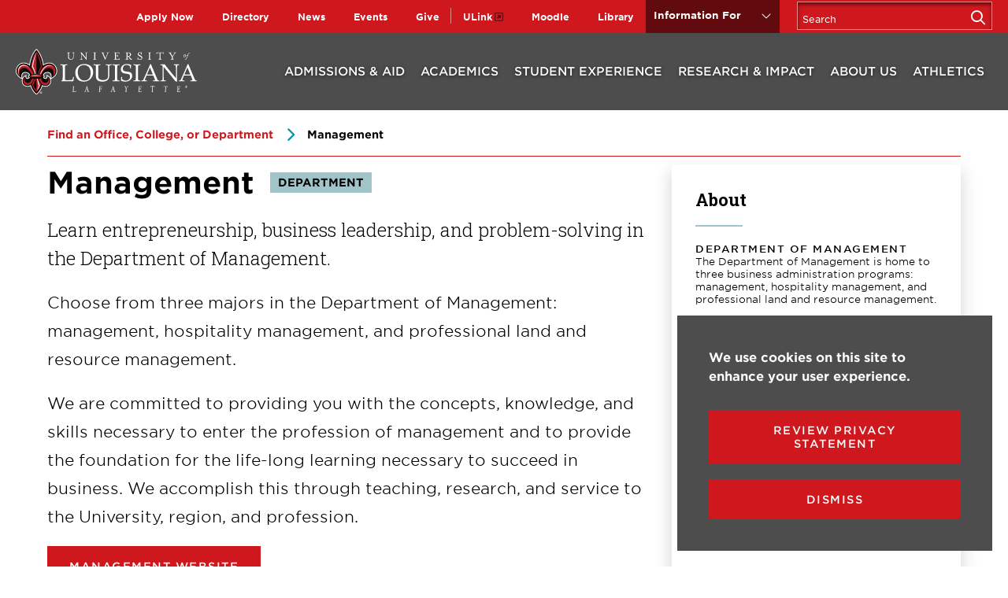

--- FILE ---
content_type: text/html; charset=UTF-8
request_url: https://louisiana.edu/directory/management
body_size: 9890
content:
<!DOCTYPE html>
<html lang="en" dir="ltr" prefix="og: https://ogp.me/ns#">
  <head>
    <script src="//cdn.bc0a.com/autopilot/f00000000305696/autopilot_sdk.js"></script>    
    <meta charset="utf-8" />
<noscript><style>form.antibot * :not(.antibot-message) { display: none !important; }</style>
</noscript><meta name="description" content="Choose from three majors in the Department of Management: management, hospitality management, and professional land and resource management. We are committed to providing you with the concepts, knowledge, and skills necessary to enter the profession of management and to provide the foundation for the life-long learning necessary to succeed in business. We accomplish this through teaching, research, and service to the University, region, and profession. Management website" />
<link rel="canonical" href="https://louisiana.edu/directory/management" />
<meta property="og:url" content="https://louisiana.edu/directory/management" />
<meta property="og:title" content="Management" />
<meta property="og:description" content="Choose from three majors in the Department of Management: management, hospitality management, and professional land and resource management. We are committed to providing you with the concepts, knowledge, and skills necessary to enter the profession of management and to provide the foundation for the life-long learning necessary to succeed in business. We accomplish this through teaching, research, and service to the University, region, and profession. Management website" />
<meta name="Generator" content="Drupal 10 (https://www.drupal.org)" />
<meta name="MobileOptimized" content="width" />
<meta name="HandheldFriendly" content="true" />
<meta name="viewport" content="width=device-width, initial-scale=1.0" />
<link rel="icon" href="/sites/default/files/favicon_2.ico" type="image/vnd.microsoft.icon" />

    <title>Management | University of Louisiana at Lafayette</title>
    <link rel="stylesheet" media="all" href="/sites/default/files/css/css_iEcEtHUZjc9mNfoMdlPIzL8td2sPpuOf5R1o9eAZcJ4.css?delta=0&amp;language=en&amp;theme=louisiana&amp;include=eJxtjMEOwyAMQ38IwefsWIXWK6iBoKSs2t8PtsN22MV5dmSjL6vIkTFOaZyprgj4Ey6RFO4u9aQLJgXhh_2FOK25XWTn0TOEDw660QktpIeTJGNn_lgisWuktCu1ZGHT3oj9N_G9th45W8Lm7GknSphd98i4LLzVF9k64wVIc03i" />
<link rel="stylesheet" media="all" href="/sites/default/files/css/css_NzV0VNlcyLbIGfudEaDxOiHSfx_2qeImOe9TGCOkuRI.css?delta=1&amp;language=en&amp;theme=louisiana&amp;include=eJxtjMEOwyAMQ38IwefsWIXWK6iBoKSs2t8PtsN22MV5dmSjL6vIkTFOaZyprgj4Ey6RFO4u9aQLJgXhh_2FOK25XWTn0TOEDw660QktpIeTJGNn_lgisWuktCu1ZGHT3oj9N_G9th45W8Lm7GknSphd98i4LLzVF9k64wVIc03i" />
<link rel="stylesheet" media="all" href="//fonts.googleapis.com/css?family=Roboto+Slab:300,400,700&amp;display=swap" />
<link rel="stylesheet" media="all" href="/sites/default/files/css/css_twIw5SkuVVDu1_da2_VRGtDGA-x3kWKLCjR2BecbQ1w.css?delta=3&amp;language=en&amp;theme=louisiana&amp;include=eJxtjMEOwyAMQ38IwefsWIXWK6iBoKSs2t8PtsN22MV5dmSjL6vIkTFOaZyprgj4Ey6RFO4u9aQLJgXhh_2FOK25XWTn0TOEDw660QktpIeTJGNn_lgisWuktCu1ZGHT3oj9N_G9th45W8Lm7GknSphd98i4LLzVF9k64wVIc03i" />

    
      <!-- Google Tag Manager -->
    <script>(function(w,d,s,l,i){w[l]=w[l]||[];w[l].push({'gtm.start':
    new Date().getTime(),event:'gtm.js'});var f=d.getElementsByTagName(s)[0],
    j=d.createElement(s),dl=l!='dataLayer'?'&l='+l:'';j.async=true;j.src=
    'https://www.googletagmanager.com/gtm.js?id='+i+dl;f.parentNode.insertBefore(j,f);
    })(window,document,'script','dataLayer','GTM-P79P5J');</script>
    <!-- End Google Tag Manager -->
  </head>
  <body>
    <!-- Google Tag Manager (noscript) -->
    <noscript><iframe src="https://www.googletagmanager.com/ns.html?id=GTM-P79P5J"
      height="0" width="0" style="display:none;visibility:hidden"></iframe></noscript>
    <!-- End Google Tag Manager (noscript) -->
    <div class="skip-link">
      <a href="#main-menu" class="element-invisible element-focusable">Skip to main site navigation</a>
      <a href="#main-content" class="element-invisible element-focusable">Skip to main content</a>
    </div>
    
      <div class="dialog-off-canvas-main-canvas" data-off-canvas-main-canvas>
    


<div class="page page--organization">

  <div class="oho-alert__wrapper"></div>

  
  
  <div class="header__bg"></div>
<header class="site-header ull-header">
  <section class="ull-header--mobile">
    <a class="ull-header__logo" href="/">
      <img width="194" height="48" src="/themes/custom/louisiana/assets/img/ULL-logo-horizontal.svg" alt="logo of University of Louisiana at Lafayette">
    </a>
    <div class="ull-header__buttons">
      <button class="ull-header__button--search" data-button-open-text="Open the search panel" data-button-close-text="Close the search panel" data-button-open-class="search-panel-open" aria-label="Toggle the search panel" data-button-enable-at="0" data-button-disable-at="1024" aria-expanded="false" aria-controls="ull-site-search">
        <span class="show-for-sr">Open the search panel</span>
      </button>
      <button class="ull-header__button--menu" data-button-open-text="Open the main menu" data-button-close-text="Close the main menu" data-button-enable-at="0" data-button-disable-at="1024" data-button-open-class="mobile-menu-open" aria-label="Toggle the mobile menu" aria-expanded="false" aria-controls="ull-main-menu">
        <span class="show-for-sr">Open the main menu</span>
      </button>
    </div><!-- /.ull-header__buttons -->
  </section>

  <section class="ull-header__dropdown" id="ull-main-menu">
    <div class="ull-header__utility">
      <div class="ull-header__container ull-header__container--utility">
        <nav class="ull-header__utility--first">
      
              <ul class="menu">
              <li class="li--level-one">
        <a href="/apply?mtm_campaign=homepage&amp;mtm_kwd=utilitynav" data-drupal-link-query="{&quot;mtm_campaign&quot;:&quot;homepage&quot;,&quot;mtm_kwd&quot;:&quot;utilitynav&quot;}" data-drupal-link-system-path="node/68855">Apply Now</a>
              </li>
          <li class="menu-item--collapsed li--level-one">
        <a href="/directory" title="Search departments &amp; organizations" data-drupal-link-system-path="node/9">Directory</a>
              </li>
          <li class="li--level-one">
        <a href="/news?type%5B8%5D=8" data-drupal-link-query="{&quot;type&quot;:{&quot;8&quot;:&quot;8&quot;}}" data-drupal-link-system-path="node/11">News</a>
              </li>
          <li class="li--level-one">
        <a href="https://calendar.louisiana.edu" target="_blank" aria-label="opens Events in new window" rel="noopener">Events</a>
              </li>
          <li class="li--level-one">
        <a href="https://give.louisiana.edu" target="_blank" title="Make a gift" aria-label="opens Give in new window" rel="noopener">Give</a>
              </li>
        </ul>
  


  </nav>
<nav class="ull-header__utility--second">
      
              <ul class="menu">
              <li class="li--level-one">
        <a href="https://experience.elluciancloud.com/uolal498" target="_blank" class="external" aria-label="opens ULink in new window" rel="noopener">ULink</a>
              </li>
          <li class="li--level-one">
        <a href="https://moodle.louisiana.edu/" target="_blank" aria-label="opens Moodle in new window" rel="noopener">Moodle</a>
              </li>
          <li class="li--level-one">
        <a href="https://library.louisiana.edu" rel="noopener">Library</a>
              </li>
        </ul>
  


  </nav>
<nav id="audience-menu" class="audience-menu accessible-menu" data-item-open-text="Open the %s menu" data-item-close-text="Close the %s menu">
  <ul class="menu">
    <li class="menu-item--expanded">
      <span class="audience-menu__trigger">Information For</span>
              
              <ul class="menu">
              <li class="li--level-one">
        <a href="/future-students" data-drupal-link-system-path="node/258">Future Students</a>
              </li>
          <li class="li--level-one">
        <a href="/current-students" data-drupal-link-system-path="node/8">Current Students</a>
              </li>
          <li class="li--level-one">
        <a href="/online-students" data-drupal-link-system-path="node/118946">Online Students</a>
              </li>
          <li class="li--level-one">
        <a href="/faculty-staff" data-drupal-link-system-path="node/343">Faculty &amp; Staff</a>
              </li>
          <li class="li--level-one">
        <a href="/parents-families" data-drupal-link-system-path="node/304">Parents &amp; Families</a>
              </li>
          <li class="li--level-one">
        <a href="/alumni-friends" data-drupal-link-system-path="node/361">Alumni &amp; Donors</a>
              </li>
          <li class="li--level-one">
        <a href="/research-impact/researchers" data-drupal-link-system-path="node/342">Researchers</a>
              </li>
          <li class="li--level-one">
        <a href="/research-impact/employers-businesses-community-partners" data-drupal-link-system-path="node/100">Employers, Businesses &amp; Community Partners</a>
              </li>
        </ul>
  


          </li>
  </ul>
</nav>


        <button class="ull-header__button--search" data-button-open-text="Open the search panel" data-button-close-text="Close the search panel" data-button-enable-at="1024" data-button-open-class="search-panel-open">
            <span class="show-for-sr">Open the </span>Search<span class="show-for-sr"> panel</span>
        </button>
      </div>
    </div>

    <div class="ull-header__main " id="main-menu">
      <div class="ull-header__container">
        <nav class="ull-header__main-nav">
          
<a class="ull-header__logo" href="/">
  <img width="230" height="57" src="/themes/custom/louisiana/assets/img/ULL-logo-horizontal.svg" alt="logo of University of Louisiana at Lafayette">
</a>
          <ul class="menu">
              <li>  

<a class="" href="/admissions-aid">Admissions &amp; Aid</a>

<div class="ull-header__mega-menu">
  <div class="ull-header-mega-menu__title">
    <a href="/admissions-aid">Admissions &amp; Aid</a>
  </div>

  <div class="ull-header-mega-menu__row">
          <div class="ull-header-mega-menu__text">
        <p>Experience our top-ranked programs, vibrant community, and unique culture. You belong here!</p>
      </div>
    
    <nav class="ull-header-mega-menu__list">
                <ul class="menu">
              <li>
            <a href="/admissions-aid/application-process">Apply for Admission</a>

        </li>
              <li>
            <a href="/admissions-aid/costs-financial-aid">Costs &amp; Financial Aid</a>

        </li>
              <li>
            <a href="/admissions-aid/request-information">Request Information</a>

        </li>
              <li>
            <a href="/admissions-aid/visit-campus">Visit Campus</a>

        </li>
              <li>
            <a href="/admitted-students">Admitted Students</a>

        </li>
              <li>
            <a href="https://louisiana.edu/graduateschool" rel="noopener">Graduate Admissions</a>

        </li>
              <li>
            <a href="https://louisiana.edu/online" rel="noopener">Online Learning</a>

        </li>
          </ul>
  
    </nav>
  </div>
</div></li>
              <li>  

<a class="" href="/academics">Academics</a>

<div class="ull-header__mega-menu">
  <div class="ull-header-mega-menu__title">
    <a href="/academics">Academics</a>
  </div>

  <div class="ull-header-mega-menu__row">
          <div class="ull-header-mega-menu__text">
        <p>Embrace who you are and become who you were meant to be. Pursue your dreams as a Ragin’ Cajun.</p>
      </div>
    
    <nav class="ull-header-mega-menu__list">
                <ul class="menu">
              <li>
            <a href="/majors-minors">Majors &amp; Minors</a>

        </li>
              <li>
            <a href="/academics/colleges-departments">Colleges &amp; Departments</a>

        </li>
              <li>
            <a href="/academics/academic-experience">Academic Experience</a>

        </li>
              <li>
            <a href="https://louisiana.edu/graduateschool" rel="noopener">Graduate Programs</a>

        </li>
              <li>
            <a href="https://louisiana.edu/online" rel="noopener">Online Programs</a>

        </li>
              <li>
            <a href="https://louisiana.edu/registrar/registration/academic-calendar" rel="noopener">Academic Calendar</a>

        </li>
              <li>
            <a href="/academics/academic-success-support">Academic Success &amp; Support</a>

        </li>
              <li>
            <a href="https://continuinged.louisiana.edu/" rel="noopener">Professional &amp; Continuing Education</a>

        </li>
          </ul>
  
    </nav>
  </div>
</div></li>
              <li>  

<a class="" href="/student-experience">Student Experience</a>

<div class="ull-header__mega-menu">
  <div class="ull-header-mega-menu__title">
    <a href="/student-experience">Student Experience</a>
  </div>

  <div class="ull-header-mega-menu__row">
          <div class="ull-header-mega-menu__text">
        <p>Big opportunities and unique experiences await you.</p>
      </div>
    
    <nav class="ull-header-mega-menu__list">
                <ul class="menu">
              <li>
            <a href="/student-experience/housing">Housing</a>

        </li>
              <li>
            <a href="/student-experience/dining">Dining</a>

        </li>
              <li>
            <a href="/student-experience/health-wellness">Health &amp; Wellness</a>

        </li>
              <li>
            <a href="/student-experience/cultures-traditions">Cultures &amp; Traditions</a>

        </li>
              <li>
            <a href="/student-experience/clubs-organizations-fraternities-sororities">Clubs, Organizations, Fraternities &amp; Sororities</a>

        </li>
              <li>
            <a href="/student-experience/living-lafayette">Living in Lafayette</a>

        </li>
              <li>
            <a href="https://louisiana.edu/news?tag%5B83%5D=83" rel="noopener">Student Stories</a>

        </li>
          </ul>
  
    </nav>
  </div>
</div></li>
              <li>  

<a class="" href="/research-impact">Research &amp; Impact</a>

<div class="ull-header__mega-menu">
  <div class="ull-header-mega-menu__title">
    <a href="/research-impact">Research &amp; Impact</a>
  </div>

  <div class="ull-header-mega-menu__row">
          <div class="ull-header-mega-menu__text">
        <p>Creating and sharing knowledge can transform the world. Innovate and discover with us.</p>
      </div>
    
    <nav class="ull-header-mega-menu__list">
                <ul class="menu">
              <li>
            <a href="/research-impact/research-centers-laboratories">Centers &amp; Laboratories</a>

        </li>
              <li>
            <a href="/research-impact/impact-louisiana">Impact in Louisiana</a>

        </li>
              <li>
            <a href="/research-impact/global-impact">Global Impact</a>

        </li>
              <li>
            <a href="/research-impact/researchers">Research Offices &amp; Resources</a>

        </li>
              <li>
            <a href="/research-impact/employers-businesses-community-partners">Employers, Businesses, &amp; Community Partners</a>

        </li>
              <li>
            <a href="/research-impact/student-research-opportunities-outcomes">Student Research Opportunities &amp; Outcomes</a>

        </li>
          </ul>
  
    </nav>
  </div>
</div></li>
              <li>  

<a class="" href="/about-us">About Us</a>

<div class="ull-header__mega-menu">
  <div class="ull-header-mega-menu__title">
    <a href="/about-us">About Us</a>
  </div>

  <div class="ull-header-mega-menu__row">
          <div class="ull-header-mega-menu__text">
        <p>We&#039;re known for our impressive academic programs, research projects that makes an impact, sustainability initiatives, and creating a welcoming environment.</p>
      </div>
    
    <nav class="ull-header-mega-menu__list">
                <ul class="menu">
              <li>
            <a href="/student-experience/cultures-traditions">Cultures &amp; Traditions</a>

        </li>
              <li>
            <a href="/about-us/rankings-recognition">Rankings &amp; Recognition</a>

        </li>
              <li>
            <a href="/about-us/leadership-administration">University Leadership</a>

        </li>
              <li>
            <a href="/about-us/mission-values">Mission &amp; Values</a>

        </li>
              <li>
            <a href="/about-us/university-history">University History</a>

        </li>
              <li>
            <a href="/directory">Directory</a>

        </li>
              <li>
            <a href="https://humanresources.louisiana.edu/employment-opportunities" rel="noopener">Employment Opportunities</a>

        </li>
          </ul>
  
    </nav>
  </div>
</div></li>
              <li>  

<a class="" href="/athletics">Athletics</a>

<div class="ull-header__mega-menu">
  <div class="ull-header-mega-menu__title">
    <a href="/athletics">Athletics</a>
  </div>

  <div class="ull-header-mega-menu__row">
          <div class="ull-header-mega-menu__text">
        <p>We’re the one and only Ragin’ Cajuns. And we want you to join our family. Let’s geaux!</p>
      </div>
    
    <nav class="ull-header-mega-menu__list">
                <ul class="menu">
              <li>
            <a href="https://ragincajuns.com" class="external" rel="noopener">RaginCajuns.com</a>

        </li>
              <li>
            <a href="/athletics/student-athletes">Student-Athletes</a>

        </li>
              <li>
            <a href="https://ragincajuns.com/calendar?vtype=list&amp;tab=allsports" class="external" rel="noopener">Athletics Schedule</a>

        </li>
              <li>
            <a href="https://ragincajuns.evenue.net/" class="external" rel="noopener">Get Tickets</a>

        </li>
              <li>
            <a href="https://ragincajuns.com/staff-directory" class="external" rel="noopener">Athletics Department</a>

        </li>
              <li>
            <a href="https://myrcaf.org/" class="external" rel="noopener">Ragin&#039; Cajuns Athletic Foundation</a>

        </li>
          </ul>
  
    </nav>
  </div>
</div></li>
          </ul>
  



        </nav>
      </div>
    </div>
  </section>

  <section class="ull-header__search" id="ull-site-search">
    <div class="site-search">
  <div class="search-block-form">
          <form action="/search/google" method="get" id="search-block-form" accept-charset="UTF-8">
  <div class="js-form-item form-item form-type-search js-form-type-search form-item-keys js-form-item-keys form-no-label">
      <label for="edit-keys" class="visually-hidden">Search</label>
        <input title="Enter the terms you wish to search for." placeholder="Search" data-drupal-selector="edit-keys" type="search" id="edit-keys" name="keys" value="" size="15" maxlength="128" class="form-search" />

        </div>
<div id="edit-actions-search" data-drupal-selector="edit-actions" class="form-actions js-form-wrapper form-wrapper"><input id="edit-search-submit" aria-label="Search" data-drupal-selector="edit-submit" type="submit" value="" class="button js-form-submit form-submit" />
</div>

</form>

      </div>
</div>
  </section><!-- /.ull-header__search -->
</header>
   
<div class="block">
    
        
              
  <div class="grid-container">
    <ol class="breadcrumbs">
                                                    <li>
                          <a href="/directory">Find an Office, College, or Department</a>
                      </li>
                                                            <li>
                          Management
                      </li>
                  </ol>
  </div>

     
</div>

  <div class="page-wrapper">
    <main id="main-content" class="main-content">
      
      
<article class="landing-page landing-page--organization">
    <article class="hero  section--global-spacing   hero--img">
        <div class="hero__media">
          
        </div>      
      <div class="hero__content">
        <div class="grid-x grid-padding-x">
          <div class="cell small-12 medium-8">
            <div class="organization__title-strip">
              <h1><span>Management</span>
</h1><div class="term-type">Department</div>
            </div>
            <div class="intro-text"><p></p><p>Learn&nbsp;entrepreneurship, business leadership, and problem-solving in the Department of Management.</p></div>
            <p>Choose from three majors in the Department of Management: management, hospitality management, and professional land and resource management.</p>

<p>We are committed to providing you with the concepts, knowledge, and skills necessary to enter the profession of management and to provide the foundation for the life-long learning necessary to succeed in business. We accomplish this through teaching, research, and service to the University, region, and profession.</p>

<p><a class="btn" href="https://management.louisiana.edu/" rel="noopener">Management website</a></p>

<p>&nbsp;</p>

          </div>
                                          <div class="cell small-12 medium-4">
              <section class="organization__about-info">
                <h2 class="h4">About</h2>
                                  <div class="org-about-info__title"><h3>Department of Management</h3></div>
                                                  <div class="org-about-info__content">The Department of Management is home to three business administration programs: management, hospitality management, and professional land and resource management.</div>
                
                                  <div class="org-about-info__title"><h3>Contact Information</h3></div>
                  <div class="org-about-info__content">
                    <p>PO Box&nbsp;43570<br>
Lafayette, LA 70504</p>
                                            <div class="organization__details">
                            <ul>
                                                                    <li>
                                        <i class="far fa-phone fa-flip-horizontal"></i><span><a href="tel:337-482-6087" rel="noopener">337-482-6087</a></span>
                                    </li>
                                                                                                                                    <li>
                                        <i class="far fa-envelope"></i><span><a href="mailto:management@louisiana.edu" rel="noopener">management@louisiana.edu</a></span>
                                    </li>
                                                                                                    <li>
                                        <i class="far fa-map-signs"></i><span><a href="https://goo.gl/maps/t5sQ4nHYRr2uxZt78">Moody Hall, Room 243</a></span>
                                    </li>
                                                            </ul>
                        </div>
                                      </div>
                
                                  <div class="org-about-info__title"><h3>Social Media</h3></div>
                  <div class="org-about-info__content">
                    <div class="org-about-info__social">
                      <a href="https://www.facebook.com/ULMoodyBusiness" target="_blank">
  <span class="show-for-sr">College of Business Administration</span>
  <i class="fab fa-facebook"></i>


</a>

                    </div>
                  </div>
                
                                  <div class="org-about-info__title">
                    <a href="https://management.louisiana.edu/about-us/faculty-staff-0" class="btn" rel="noopener">People Directory</a>
                  </div>
                
              </section>
            </div>
                    </div>
        </div>
      </div>
    </article>

</article>

    </main>
  </div>

   
<section class="sock section-dusty"> 
  <video loop="" muted="" autoplay="autoplay" class="sock__imagery sock__photo" style="top:-1px">
    <source src="/themes/custom/louisiana/assets/img/ull-website-footer-3.mp4"> 
  </video> 
  <div class="grid-container">
              <ul class="sock__links grid-x grid-margin-x">
              <li class="cell 
medium-4">
            <a href="/admissions-aid/request-information?mtm_campaign=homepage&amp;mtm_kwd=footer">Request Information</a>

        </li>
              <li class="cell 
medium-4">
            <a href="/admissions-aid/visit-campus?mtm_campaign=homepage&amp;mtm_kwd=footer">Visit Campus</a>

        </li>
              <li class="cell 
medium-4">
            <a href="/apply?mtm_campaign=homepage&amp;mtm_kwd=footer">Apply</a>

        </li>
          </ul>
  
  </div> 
</section>



  <footer class="site-footer">
  <div class="grid-container">
    <div class="grid-y">
      <div class="cell">
        <div class="grid-x">
          <div class="cell small-12 medium-12 large-6">
            <div class="grid-y" >
              <div class="cell shrink">
                <div class="grid-x grid-padding-x">
                  <div class="cell small-12 medium-6">
                    <a class="site-footer__logo" href="/"><img src="/themes/custom/louisiana/assets/img/ULL-logo-vertical.svg" alt="University of Loouisiana logo with the fleur de lis"></a>
                  </div>

                  <div class="cell small-12 medium-6">
                    <div class="site-footer__contact">
                      <ul>
                        <li>
                          <i class="fal fa-phone fa-flip-horizontal"></i>
                          <div class="site-footer__contact-text"> 
                            (337) 482-1000
                          </div>
                        </li>
                        <li>
                          <i class="fal fa-envelope"></i>
                          <div class="site-footer__contact-text"> 
                            <a href="mailto:contact@louisiana.edu" rel="noopener">contact@louisiana.edu</a>
                          </div>
                        </li>
                        <li>
                          <i class="fal fa-map-marker-alt"></i>
                          <div class="site-footer__contact-text"> 
                            <p>104 E. University Circle</p><p>Lafayette, LA 70503</p><p>&nbsp;</p><p><a href="https://ocm.louisiana.edu/news-publications/louisiana-e-news/subscribe-0" rel="noopener">Sign up for our e-newsletter</a></p><p><br><a href="/web-accessibility" data-entity-type="node" data-entity-uuid="95757472-d9fe-4e3a-8cbc-437edf847390" data-entity-substitution="canonical" title="Web Accessibility">Web Accessibility</a></p><p><br><a href="/privacy-statement">Privacy Statement</a><br>&nbsp;</p><p><a href="https://police.louisiana.edu/jeanne-clery-act/crime-statistics" target="_blank" aria-label="opens Campus Crime Stats in new window" rel="noopener">Campus Crime Stats</a><br>&nbsp;</p><p><a href="https://police.louisiana.edu/jeanne-clery-act/campus-security-report/power-based-violence" target="_blank" aria-label="opens Power-Based Violence Info in new window" rel="noopener">Power-Based Violence Info</a></p>
                          </div>
                        </li>
                      </ul>
                    </div>
                  </div>
                </div>
              </div>

               <div class="cell auto small-12">
                <section class="site-footer__campaign-callout site-footer__campaign-callout--desktop">
                                  </section>
              </div>
            </div>
          </div>

          <div class="cell small-12 medium-12 large-6">
            <div class="grid-x grid-padding-x">
              <div class="cell small-12 medium-6">
                <div class="site-footer__main-nav">
                  
              <ul class="menu">
              <li class="menu-item--collapsed li--level-one">
        <a href="/admissions-aid" data-drupal-link-system-path="node/7">Admissions &amp; Aid</a>
              </li>
          <li class="menu-item--collapsed li--level-one">
        <a href="/academics" data-drupal-link-system-path="node/5">Academics</a>
              </li>
          <li class="menu-item--collapsed li--level-one">
        <a href="/student-experience" data-drupal-link-system-path="node/12">Student Experience</a>
              </li>
          <li class="menu-item--collapsed li--level-one">
        <a href="/research-impact" title="Our faculty and students are working on research for a reason." data-drupal-link-system-path="node/34">Research &amp; Impact</a>
              </li>
          <li class="menu-item--collapsed li--level-one">
        <a href="/athletics" title="We’re the one and only Ragin’ Cajuns. And we want you to join our family. Let’s geaux!" data-drupal-link-system-path="node/89">Athletics</a>
              </li>
          <li class="menu-item--collapsed li--level-one">
        <a href="/about-us" data-drupal-link-system-path="node/88">About Us</a>
              </li>
        </ul>
  


                </div>
              </div>

              <div class="cell small-12 medium-6">
                <div class="site-footer__links site-footer__links--primary">
                  
              <ul class="menu">
              <li class="li--level-one">
        <a href="/future-students" data-drupal-link-system-path="node/258">Future Students</a>
              </li>
          <li class="li--level-one">
        <a href="/current-students" data-drupal-link-system-path="node/8">Current Students</a>
              </li>
          <li class="li--level-one">
        <a href="/online-students" data-drupal-link-system-path="node/118946">Online Students</a>
              </li>
          <li class="li--level-one">
        <a href="/faculty-staff" data-drupal-link-system-path="node/343">Faculty &amp; Staff</a>
              </li>
          <li class="li--level-one">
        <a href="/parents-families" data-drupal-link-system-path="node/304">Parents &amp; Families</a>
              </li>
          <li class="li--level-one">
        <a href="/alumni-friends" data-drupal-link-system-path="node/361">Alumni &amp; Donors</a>
              </li>
          <li class="li--level-one">
        <a href="/research-impact/researchers" data-drupal-link-system-path="node/342">Researchers</a>
              </li>
          <li class="li--level-one">
        <a href="/research-impact/employers-businesses-community-partners" data-drupal-link-system-path="node/100">Employers, Businesses &amp; Community Partners</a>
              </li>
        </ul>
  


                </div>
                <div class="site-footer__social">
                            <ul>
              <li><a href="https://www.facebook.com/officialullafayette" target="_blank">
  <span class="show-for-sr">Facebook</span>
  <i class="fab fa-facebook-f"></i>


</a>
</li>
              <li><a href="https://twitter.com/ULLafayette" target="_blank">
  <span class="show-for-sr">Twitter</span>
  <i class="fab fa-x-twitter"></i>


</a>
</li>
              <li><a href="http://instagram.com/ullafayette" target="_blank">
  <span class="show-for-sr">Instagram</span>
  <i class="fab fa-instagram"></i>


</a>
</li>
              <li><a href="https://www.snapchat.com/add/ul_lafayette" target="_blank">
  <span class="show-for-sr">Snapchat</span>
  <i class="fab fa-snapchat"></i>


</a>
</li>
              <li><a href="http://www.youtube.com/user/ullafayettechannel" target="_blank">
  <span class="show-for-sr">YouTube</span>
  <i class="fab fa-youtube"></i>


</a>
</li>
              <li><a href="https://www.linkedin.com/school/15681/admin/" target="_blank">
  <span class="show-for-sr">LinkedIn</span>
  <i class="fab fa-linkedin-in"></i>


</a>
</li>
          </ul>
  

                </div>
                <div class="site-footer__gtranslate">
                  <div id="google_translate_element"></div>
                </div>                 
              </div>
            </div>
          </div>
        </div>
      </div>
    </div>
    </div>
  </div>
</footer>

<footer class="site-footer--footer">
  <div class="grid-container">
    <div class="grid-x grid-margin-x">
      <div class="cell">
        <p>&copy; 2025 University of Louisiana at Lafayette. All rights reserved.</p>
        
              <ul class="menu">
              <li class="li--level-one">
        <a href="/apply?mtm_campaign=homepage&amp;mtm_kwd=utilitynav" data-drupal-link-query="{&quot;mtm_campaign&quot;:&quot;homepage&quot;,&quot;mtm_kwd&quot;:&quot;utilitynav&quot;}" data-drupal-link-system-path="node/68855">Apply Now</a>
              </li>
          <li class="menu-item--collapsed li--level-one">
        <a href="/directory" title="Search departments &amp; organizations" data-drupal-link-system-path="node/9">Directory</a>
              </li>
          <li class="li--level-one">
        <a href="/news?type%5B8%5D=8" data-drupal-link-query="{&quot;type&quot;:{&quot;8&quot;:&quot;8&quot;}}" data-drupal-link-system-path="node/11">News</a>
              </li>
          <li class="li--level-one">
        <a href="https://calendar.louisiana.edu" target="_blank" aria-label="opens Events in new window" rel="noopener">Events</a>
              </li>
          <li class="li--level-one">
        <a href="https://give.louisiana.edu" target="_blank" title="Make a gift" aria-label="opens Give in new window" rel="noopener">Give</a>
              </li>
        </ul>
  


      </div>
    </div>
  </div>
</footer> 
<div id="block-block-content-7df9dd5a-0d18-4662-bf58-983d80cb3837" class="block grid-container">
    
        
          <!-- Meta Pixel Code --><script>
!function(f,b,e,v,n,t,s)
{if(f.fbq)return;n=f.fbq=function(){n.callMethod?
n.callMethod.apply(n,arguments):n.queue.push(arguments)};
if(!f._fbq)f._fbq=n;n.push=n;n.loaded=!0;n.version='2.0';
n.queue=[];t=b.createElement(e);t.async=!0;
t.src=v;s=b.getElementsByTagName(e)[0];
s.parentNode.insertBefore(t,s)}(window, document,'script',
'https://connect.facebook.net/en_US/fbevents.js');
fbq('init', '1572027266449608');
fbq('track', 'PageView');
</script><noscript>&lt;img style="display:none;" height="1" width="1" src="https://www.facebook.com/tr?id=1572027266449608&amp;amp;ev=PageView&amp;amp;noscript=1"&gt;</noscript><!-- End Meta Pixel Code -->
     
</div>



<div class="be-ix-link-block"><!--Link Block Target Div--></div>

</div>

  </div>

    
    <script type="application/json" data-drupal-selector="drupal-settings-json">{"path":{"baseUrl":"\/","pathPrefix":"","currentPath":"node\/207","currentPathIsAdmin":false,"isFront":false,"currentLanguage":"en"},"pluralDelimiter":"\u0003","suppressDeprecationErrors":true,"eu_cookie_compliance":{"cookie_policy_version":"1.0.0","popup_enabled":true,"popup_agreed_enabled":false,"popup_hide_agreed":false,"popup_clicking_confirmation":false,"popup_scrolling_confirmation":false,"popup_html_info":"\u003Carticle class=\u0022cookie-compliance-popup\u0022\u003E\n  \u003Cdiv class=\u0022eu-cookie-compliance-banner eu-cookie-compliance-banner-info\u0022\u003E\n    \u003Cdiv class =\u0022popup-content info eu-cookie-compliance-content\u0022\u003E\n      \u003Cdiv id=\u0022popup-text\u0022 class=\u0022eu-cookie-compliance-message\u0022\u003E\n        \u003Cdiv class=\u0022row\u0022\u003E\n          \u003Cdiv class=\u0022columns small-12 medium-7\u0022\u003E\n            \u003Ch2\u003EWe use cookies on this site to enhance your user experience.\u003C\/h2\u003E\n\n          \u003C\/div\u003E\n          \u003Cdiv class=\u0022columns small-12 medium-5\u0022\u003E\n            \u003Cdiv id=\u0022popup-buttons\u0022 class=\u0022eu-cookie-compliance-buttons\u0022\u003E\n              \u003Cbutton type=\u0022button\u0022 class=\u0022btn agree-button eu-cookie-compliance-default-button\u0022\u003EDismiss\u003C\/button\u003E\n                              \u003Cbutton type=\u0022button\u0022 class=\u0022find-more-button eu-cookie-compliance-more-button\u0022\u003EReview Privacy Statement\u003C\/button\u003E\n                                        \u003C\/div\u003E\n          \u003C\/div\u003E\n        \u003C\/div\u003E\n      \u003C\/div\u003E\n    \u003C\/div\u003E\n  \u003C\/div\u003E\n\u003C\/article\u003E","use_mobile_message":false,"mobile_popup_html_info":"\u003Carticle class=\u0022cookie-compliance-popup\u0022\u003E\n  \u003Cdiv class=\u0022eu-cookie-compliance-banner eu-cookie-compliance-banner-info\u0022\u003E\n    \u003Cdiv class =\u0022popup-content info eu-cookie-compliance-content\u0022\u003E\n      \u003Cdiv id=\u0022popup-text\u0022 class=\u0022eu-cookie-compliance-message\u0022\u003E\n        \u003Cdiv class=\u0022row\u0022\u003E\n          \u003Cdiv class=\u0022columns small-12 medium-7\u0022\u003E\n            \n          \u003C\/div\u003E\n          \u003Cdiv class=\u0022columns small-12 medium-5\u0022\u003E\n            \u003Cdiv id=\u0022popup-buttons\u0022 class=\u0022eu-cookie-compliance-buttons\u0022\u003E\n              \u003Cbutton type=\u0022button\u0022 class=\u0022btn agree-button eu-cookie-compliance-default-button\u0022\u003EDismiss\u003C\/button\u003E\n                              \u003Cbutton type=\u0022button\u0022 class=\u0022find-more-button eu-cookie-compliance-more-button\u0022\u003EReview Privacy Statement\u003C\/button\u003E\n                                        \u003C\/div\u003E\n          \u003C\/div\u003E\n        \u003C\/div\u003E\n      \u003C\/div\u003E\n    \u003C\/div\u003E\n  \u003C\/div\u003E\n\u003C\/article\u003E","mobile_breakpoint":768,"popup_html_agreed":false,"popup_use_bare_css":true,"popup_height":"auto","popup_width":"100%","popup_delay":1000,"popup_link":"\/privacy-policy","popup_link_new_window":true,"popup_position":false,"fixed_top_position":true,"popup_language":"en","store_consent":false,"better_support_for_screen_readers":false,"cookie_name":"","reload_page":false,"domain":"","domain_all_sites":false,"popup_eu_only":false,"popup_eu_only_js":false,"cookie_lifetime":100,"cookie_session":0,"set_cookie_session_zero_on_disagree":0,"disagree_do_not_show_popup":false,"method":"default","automatic_cookies_removal":true,"allowed_cookies":"","withdraw_markup":"\u003Cbutton type=\u0022button\u0022 class=\u0022eu-cookie-withdraw-tab\u0022\u003EPrivacy settings\u003C\/button\u003E\n\u003Cdiv aria-labelledby=\u0022popup-text\u0022 class=\u0022eu-cookie-withdraw-banner\u0022\u003E\n  \u003Cdiv class=\u0022popup-content info eu-cookie-compliance-content\u0022\u003E\n    \u003Cdiv id=\u0022popup-text\u0022 class=\u0022eu-cookie-compliance-message\u0022 role=\u0022document\u0022\u003E\n      \u003Ch2\u003EWe use cookies on this site to enhance your user experience\u003C\/h2\u003E\n\u003Cp\u003EYou have given your consent for us to set cookies.\u003C\/p\u003E\n\n    \u003C\/div\u003E\n    \u003Cdiv id=\u0022popup-buttons\u0022 class=\u0022eu-cookie-compliance-buttons\u0022\u003E\n      \u003Cbutton type=\u0022button\u0022 class=\u0022eu-cookie-withdraw-button \u0022\u003EWithdraw consent\u003C\/button\u003E\n    \u003C\/div\u003E\n  \u003C\/div\u003E\n\u003C\/div\u003E","withdraw_enabled":false,"reload_options":0,"reload_routes_list":"","withdraw_button_on_info_popup":false,"cookie_categories":[],"cookie_categories_details":[],"enable_save_preferences_button":true,"cookie_value_disagreed":"0","cookie_value_agreed_show_thank_you":"1","cookie_value_agreed":"2","containing_element":"body","settings_tab_enabled":false,"olivero_primary_button_classes":"","olivero_secondary_button_classes":"","close_button_action":"close_banner","open_by_default":true,"modules_allow_popup":true,"hide_the_banner":false,"geoip_match":true,"unverified_scripts":[]},"googlePSE":{"language":"en","displayWatermark":false},"ajaxTrustedUrl":{"\/search\/google":true},"oho_alert":{"store_locally":true,"store_time_active":300,"store_time_inactive":180},"user":{"uid":0,"permissionsHash":"97b48ce09fa0e74aaad82de76a5a48e215920c6c9689767cfa2c646c44de3573"}}</script>
<script src="/sites/default/files/js/js_UNUrcZYlCLyQ_jxztj1vqCuWZz3a3HmQNVcNIVGiUEI.js?scope=footer&amp;delta=0&amp;language=en&amp;theme=louisiana&amp;include=eJxtzNEKgDAIheEXGvg4XQ43ZI25Gc7ePyvqIrry5zsg7TGLtEp--sYVRyagHwxFpLDLJLjTa0Ej7ajtWU1xTHaFLwRZJSKTGrx1WcLzI0tCPgCaAzfy"></script>
<script src="//translate.google.com/translate_a/element.js?cb=googleTranslateElementInit" async></script>
<script src="/sites/default/files/js/js_2c79ZseWCevfBb3-9CSdjNs0q1uqN6zGYHjMQB_xuiw.js?scope=footer&amp;delta=2&amp;language=en&amp;theme=louisiana&amp;include=eJxtzNEKgDAIheEXGvg4XQ43ZI25Gc7ePyvqIrry5zsg7TGLtEp--sYVRyagHwxFpLDLJLjTa0Ej7ajtWU1xTHaFLwRZJSKTGrx1WcLzI0tCPgCaAzfy"></script>

  </body>
</html>


--- FILE ---
content_type: text/css
request_url: https://louisiana.edu/sites/default/files/css/css_NzV0VNlcyLbIGfudEaDxOiHSfx_2qeImOe9TGCOkuRI.css?delta=1&language=en&theme=louisiana&include=eJxtjMEOwyAMQ38IwefsWIXWK6iBoKSs2t8PtsN22MV5dmSjL6vIkTFOaZyprgj4Ey6RFO4u9aQLJgXhh_2FOK25XWTn0TOEDw660QktpIeTJGNn_lgisWuktCu1ZGHT3oj9N_G9th45W8Lm7GknSphd98i4LLzVF9k64wVIc03i
body_size: -51
content:
/* @license GPL-2.0-or-later https://www.drupal.org/licensing/faq */
@font-face{font-family:'HCo Gotham SSm';src:url(/themes/custom/louisiana/assets/fonts/hco_fonts/./woff2/GothamSSm-XLight_Web.woff2) format('woff2'),url(/themes/custom/louisiana/assets/fonts/hco_fonts/./woff/GothamSSm-XLight_Web.woff) format('woff');font-weight:200;font-style:normal;font-display:swap;}@font-face{font-family:'HCo Gotham SSm';src:url(/themes/custom/louisiana/assets/fonts/hco_fonts/./woff2/GothamSSm-XLightItalic_Web.woff2) format('woff2'),url(/themes/custom/louisiana/assets/fonts/hco_fonts/./woff/GothamSSm-XLightItalic_Web.woff) format('woff');font-weight:200;font-style:italic;font-display:swap;}@font-face{font-family:'HCo Gotham SSm';src:url(/themes/custom/louisiana/assets/fonts/hco_fonts/./woff2/GothamSSm-Light_Web.woff2) format('woff2'),url(/themes/custom/louisiana/assets/fonts/hco_fonts/./woff/GothamSSm-Light_Web.woff) format('woff');font-weight:300;font-style:normal;font-display:swap;}@font-face{font-family:'HCo Gotham SSm';src:url(/themes/custom/louisiana/assets/fonts/hco_fonts/./woff2/GothamSSm-LightItalic_Web.woff2) format('woff2'),url(/themes/custom/louisiana/assets/fonts/hco_fonts/./woff/GothamSSm-LightItalic_Web.woff) format('woff');font-weight:300;font-style:italic;font-display:swap;}@font-face{font-family:'HCo Gotham SSm';src:url(/themes/custom/louisiana/assets/fonts/hco_fonts/./woff2/GothamSSm-Book_Web.woff2) format('woff2'),url(/themes/custom/louisiana/assets/fonts/hco_fonts/./woff/GothamSSm-Book_Web.woff) format('woff');font-weight:400;font-style:normal;font-display:swap;}@font-face{font-family:'HCo Gotham SSm';src:url(/themes/custom/louisiana/assets/fonts/hco_fonts/./woff2/GothamSSm-BookItalic_Web.woff2) format('woff2'),url(/themes/custom/louisiana/assets/fonts/hco_fonts/./woff/GothamSSm-BookItalic_Web.woff) format('woff');font-weight:400;font-style:italic;font-display:swap;}@font-face{font-family:'HCo Gotham SSm';src:url(/themes/custom/louisiana/assets/fonts/hco_fonts/./woff2/GothamSSm-Medium_Web.woff2) format('woff2'),url(/themes/custom/louisiana/assets/fonts/hco_fonts/./woff/GothamSSm-Medium_Web.woff) format('woff');font-weight:500;font-style:normal;font-display:swap;}@font-face{font-family:'HCo Gotham SSm';src:url(/themes/custom/louisiana/assets/fonts/hco_fonts/./woff2/GothamSSm-MediumItalic_Web.woff2) format('woff2'),url(/themes/custom/louisiana/assets/fonts/hco_fonts/./woff/GothamSSm-MediumItalic_Web.woff) format('woff');font-weight:500;font-style:italic;font-display:swap;}@font-face{font-family:'HCo Gotham SSm';src:url(/themes/custom/louisiana/assets/fonts/hco_fonts/./woff2/GothamSSm-Bold_Web.woff2) format('woff2'),url(/themes/custom/louisiana/assets/fonts/hco_fonts/./woff/GothamSSm-Bold_Web.woff) format('woff');font-weight:700;font-style:normal;font-display:swap;}@font-face{font-family:'HCo Gotham SSm';src:url(/themes/custom/louisiana/assets/fonts/hco_fonts/./woff2/GothamSSm-BoldItalic_Web.woff2) format('woff2'),url(/themes/custom/louisiana/assets/fonts/hco_fonts/./woff/GothamSSm-BoldItalic_Web.woff) format('woff');font-weight:700;font-style:italic;font-display:swap;}@font-face{font-family:'HCo Gotham SSm';src:url(/themes/custom/louisiana/assets/fonts/hco_fonts/./woff2/GothamSSm-Black_Web.woff2) format('woff2'),url(/themes/custom/louisiana/assets/fonts/hco_fonts/./woff/GothamSSm-Black_Web.woff) format('woff');font-weight:800;font-style:normal;font-display:swap;}@font-face{font-family:'HCo Gotham SSm';src:url(/themes/custom/louisiana/assets/fonts/hco_fonts/./woff2/GothamSSm-BlackItalic_Web.woff2) format('woff2'),url(/themes/custom/louisiana/assets/fonts/hco_fonts/./woff/GothamSSm-BlackItalic_Web.woff) format('woff');font-weight:800;font-style:italic;font-display:swap;}


--- FILE ---
content_type: text/css
request_url: https://louisiana.edu/sites/default/files/css/css_twIw5SkuVVDu1_da2_VRGtDGA-x3kWKLCjR2BecbQ1w.css?delta=3&language=en&theme=louisiana&include=eJxtjMEOwyAMQ38IwefsWIXWK6iBoKSs2t8PtsN22MV5dmSjL6vIkTFOaZyprgj4Ey6RFO4u9aQLJgXhh_2FOK25XWTn0TOEDw660QktpIeTJGNn_lgisWuktCu1ZGHT3oj9N_G9th45W8Lm7GknSphd98i4LLzVF9k64wVIc03i
body_size: 75239
content:
/* @license GPL-2.0-or-later https://www.drupal.org/licensing/faq */
:root{--f-spinner-width:36px;--f-spinner-height:36px;--f-spinner-color-1:rgba(0,0,0,0.1);--f-spinner-color-2:rgba(17,24,28,0.8);--f-spinner-stroke:2.75}.f-spinner{margin:auto;padding:0;width:var(--f-spinner-width);height:var(--f-spinner-height)}.f-spinner svg{width:100%;height:100%;vertical-align:top;animation:f-spinner-rotate 2s linear infinite}.f-spinner svg *{stroke-width:var(--f-spinner-stroke);fill:none}.f-spinner svg *:first-child{stroke:var(--f-spinner-color-1)}.f-spinner svg *:last-child{stroke:var(--f-spinner-color-2);animation:f-spinner-dash 2s ease-in-out infinite}@keyframes f-spinner-rotate{100%{transform:rotate(360deg)}}@keyframes f-spinner-dash{0%{stroke-dasharray:1,150;stroke-dashoffset:0}50%{stroke-dasharray:90,150;stroke-dashoffset:-35}100%{stroke-dasharray:90,150;stroke-dashoffset:-124}}.f-throwOutUp{animation:var(--f-throw-out-duration,0.175s) ease-out both f-throwOutUp}.f-throwOutDown{animation:var(--f-throw-out-duration,0.175s) ease-out both f-throwOutDown}@keyframes f-throwOutUp{to{transform:translate3d(0,calc(var(--f-throw-out-distance,150px) * -1),0);opacity:0}}@keyframes f-throwOutDown{to{transform:translate3d(0,var(--f-throw-out-distance,150px),0);opacity:0}}.f-zoomInUp{animation:var(--f-transition-duration,0.2s) ease .1s both f-zoomInUp}.f-zoomOutDown{animation:var(--f-transition-duration,0.2s) ease both f-zoomOutDown}@keyframes f-zoomInUp{from{transform:scale(0.975) translate3d(0,16px,0);opacity:0}to{transform:scale(1) translate3d(0,0,0);opacity:1}}@keyframes f-zoomOutDown{to{transform:scale(0.975) translate3d(0,16px,0);opacity:0}}.f-fadeIn{animation:var(--f-transition-duration,0.2s) var(--f-transition-easing,ease) var(--f-transition-delay,0s) both f-fadeIn;z-index:2}.f-fadeOut{animation:var(--f-transition-duration,0.2s) var(--f-transition-easing,ease) var(--f-transition-delay,0s) both f-fadeOut;z-index:1}@keyframes f-fadeIn{0%{opacity:0}100%{opacity:1}}@keyframes f-fadeOut{100%{opacity:0}}.f-fadeFastIn{animation:var(--f-transition-duration,0.2s) ease-out both f-fadeFastIn;z-index:2}.f-fadeFastOut{animation:var(--f-transition-duration,0.1s) ease-out both f-fadeFastOut;z-index:2}@keyframes f-fadeFastIn{0%{opacity:.75}100%{opacity:1}}@keyframes f-fadeFastOut{100%{opacity:0}}.f-fadeSlowIn{animation:var(--f-transition-duration,0.5s) ease both f-fadeSlowIn;z-index:2}.f-fadeSlowOut{animation:var(--f-transition-duration,0.5s) ease both f-fadeSlowOut;z-index:1}@keyframes f-fadeSlowIn{0%{opacity:0}100%{opacity:1}}@keyframes f-fadeSlowOut{100%{opacity:0}}.f-crossfadeIn{animation:var(--f-transition-duration,0.2s) ease-out both f-crossfadeIn;z-index:2}.f-crossfadeOut{animation:calc(var(--f-transition-duration,0.2s)*.5) linear .1s both f-crossfadeOut;z-index:1}@keyframes f-crossfadeIn{0%{opacity:0}100%{opacity:1}}@keyframes f-crossfadeOut{100%{opacity:0}}.f-slideIn.from-next{animation:var(--f-transition-duration,0.85s) cubic-bezier(0.16,1,0.3,1) f-slideInNext}.f-slideIn.from-prev{animation:var(--f-transition-duration,0.85s) cubic-bezier(0.16,1,0.3,1) f-slideInPrev}.f-slideOut.to-next{animation:var(--f-transition-duration,0.85s) cubic-bezier(0.16,1,0.3,1) f-slideOutNext}.f-slideOut.to-prev{animation:var(--f-transition-duration,0.85s) cubic-bezier(0.16,1,0.3,1) f-slideOutPrev}@keyframes f-slideInPrev{0%{transform:translateX(100%)}100%{transform:translate3d(0,0,0)}}@keyframes f-slideInNext{0%{transform:translateX(-100%)}100%{transform:translate3d(0,0,0)}}@keyframes f-slideOutNext{100%{transform:translateX(-100%)}}@keyframes f-slideOutPrev{100%{transform:translateX(100%)}}.f-classicIn.from-next{animation:var(--f-transition-duration,0.85s) cubic-bezier(0.16,1,0.3,1) f-classicInNext;z-index:2}.f-classicIn.from-prev{animation:var(--f-transition-duration,0.85s) cubic-bezier(0.16,1,0.3,1) f-classicInPrev;z-index:2}.f-classicOut.to-next{animation:var(--f-transition-duration,0.85s) cubic-bezier(0.16,1,0.3,1) f-classicOutNext;z-index:1}.f-classicOut.to-prev{animation:var(--f-transition-duration,0.85s) cubic-bezier(0.16,1,0.3,1) f-classicOutPrev;z-index:1}@keyframes f-classicInNext{0%{transform:translateX(-75px);opacity:0}100%{transform:translate3d(0,0,0);opacity:1}}@keyframes f-classicInPrev{0%{transform:translateX(75px);opacity:0}100%{transform:translate3d(0,0,0);opacity:1}}@keyframes f-classicOutNext{100%{transform:translateX(-75px);opacity:0}}@keyframes f-classicOutPrev{100%{transform:translateX(75px);opacity:0}}:root{--f-button-width:40px;--f-button-height:40px;--f-button-border:0;--f-button-border-radius:0;--f-button-color:#374151;--f-button-bg:#f8f8f8;--f-button-hover-bg:#e0e0e0;--f-button-active-bg:#d0d0d0;--f-button-shadow:none;--f-button-transition:all 0.15s ease;--f-button-transform:none;--f-button-svg-width:20px;--f-button-svg-height:20px;--f-button-svg-stroke-width:1.5;--f-button-svg-fill:none;--f-button-svg-filter:none;--f-button-svg-disabled-opacity:0.65}.f-button{display:flex;justify-content:center;align-items:center;box-sizing:content-box;position:relative;margin:0;padding:0;width:var(--f-button-width);height:var(--f-button-height);border:var(--f-button-border);border-radius:var(--f-button-border-radius);color:var(--f-button-color);background:var(--f-button-bg);box-shadow:var(--f-button-shadow);pointer-events:all;cursor:pointer;transition:var(--f-button-transition)}@media(hover:hover){.f-button:hover:not([disabled]){color:var(--f-button-hover-color);background-color:var(--f-button-hover-bg)}}.f-button:active:not([disabled]){background-color:var(--f-button-active-bg)}.f-button:focus:not(:focus-visible){outline:none}.f-button:focus-visible{outline:none;box-shadow:inset 0 0 0 var(--f-button-outline,2px) var(--f-button-outline-color,var(--f-button-color))}.f-button svg{width:var(--f-button-svg-width);height:var(--f-button-svg-height);fill:var(--f-button-svg-fill);stroke:currentColor;stroke-width:var(--f-button-svg-stroke-width);stroke-linecap:round;stroke-linejoin:round;transition:opacity .15s ease;transform:var(--f-button-transform);filter:var(--f-button-svg-filter);pointer-events:none}.f-button[disabled]{cursor:default}.f-button[disabled] svg{opacity:var(--f-button-svg-disabled-opacity)}.f-carousel__nav .f-button.is-prev,.f-carousel__nav .f-button.is-next,.fancybox__nav .f-button.is-prev,.fancybox__nav .f-button.is-next{position:absolute;z-index:1}.is-horizontal .f-carousel__nav .f-button.is-prev,.is-horizontal .f-carousel__nav .f-button.is-next,.is-horizontal .fancybox__nav .f-button.is-prev,.is-horizontal .fancybox__nav .f-button.is-next{top:50%;transform:translateY(-50%)}.is-horizontal .f-carousel__nav .f-button.is-prev,.is-horizontal .fancybox__nav .f-button.is-prev{left:var(--f-button-prev-pos)}.is-horizontal .f-carousel__nav .f-button.is-next,.is-horizontal .fancybox__nav .f-button.is-next{right:var(--f-button-next-pos)}.is-horizontal.is-rtl .f-carousel__nav .f-button.is-prev,.is-horizontal.is-rtl .fancybox__nav .f-button.is-prev{left:auto;right:var(--f-button-next-pos)}.is-horizontal.is-rtl .f-carousel__nav .f-button.is-next,.is-horizontal.is-rtl .fancybox__nav .f-button.is-next{right:auto;left:var(--f-button-prev-pos)}.is-vertical .f-carousel__nav .f-button.is-prev,.is-vertical .f-carousel__nav .f-button.is-next,.is-vertical .fancybox__nav .f-button.is-prev,.is-vertical .fancybox__nav .f-button.is-next{top:auto;left:50%;transform:translateX(-50%)}.is-vertical .f-carousel__nav .f-button.is-prev,.is-vertical .fancybox__nav .f-button.is-prev{top:var(--f-button-next-pos)}.is-vertical .f-carousel__nav .f-button.is-next,.is-vertical .fancybox__nav .f-button.is-next{bottom:var(--f-button-next-pos)}.is-vertical .f-carousel__nav .f-button.is-prev svg,.is-vertical .f-carousel__nav .f-button.is-next svg,.is-vertical .fancybox__nav .f-button.is-prev svg,.is-vertical .fancybox__nav .f-button.is-next svg{transform:rotate(90deg)}html.with-fancybox{width:auto;overflow:visible;scroll-behavior:auto}html.with-fancybox body{touch-action:none}html.with-fancybox body.hide-scrollbar{width:auto;margin-right:calc(var(--fancybox-body-margin,0px) + var(--fancybox-scrollbar-compensate,0px));overflow:hidden !important;overscroll-behavior-y:none}.fancybox__container{--fancybox-color:#dbdbdb;--fancybox-hover-color:#fff;--fancybox-bg:rgba(24,24,27,0.98);--fancybox-slide-gap:10px;--f-spinner-width:50px;--f-spinner-height:50px;--f-spinner-color-1:rgba(255,255,255,0.1);--f-spinner-color-2:#bbb;--f-spinner-stroke:3.65;position:fixed;top:0;left:0;bottom:0;right:0;direction:ltr;display:flex;flex-direction:column;box-sizing:border-box;margin:0;padding:0;color:#f8f8f8;-webkit-tap-highlight-color:rgba(0,0,0,0);overflow:visible;z-index:var(--fancybox-zIndex,1050);outline:none;transform-origin:top left;-webkit-text-size-adjust:100%;-moz-text-size-adjust:none;-ms-text-size-adjust:100%;text-size-adjust:100%;overscroll-behavior-y:contain}.fancybox__container *,.fancybox__container *::before,.fancybox__container *::after{box-sizing:inherit}.fancybox__container::backdrop{background-color:rgba(0,0,0,0)}.fancybox__backdrop{position:fixed;top:0;left:0;bottom:0;right:0;z-index:-1;background:var(--fancybox-bg);opacity:var(--fancybox-opacity,1);will-change:opacity}.fancybox__carousel{position:relative;box-sizing:border-box;flex:1;min-height:0;z-index:10;overflow-y:visible;overflow-x:clip}.fancybox__viewport{width:100%;height:100%}.fancybox__viewport.is-draggable{cursor:move;cursor:grab}.fancybox__viewport.is-dragging{cursor:move;cursor:grabbing}.fancybox__track{display:flex;margin:0 auto;height:100%}.fancybox__slide{flex:0 0 auto;position:relative;display:flex;flex-direction:column;align-items:center;width:100%;height:100%;margin:0 var(--fancybox-slide-gap) 0 0;padding:4px;overflow:auto;overscroll-behavior:contain;transform:translate3d(0,0,0);backface-visibility:hidden}.fancybox__container:not(.is-compact) .fancybox__slide.has-close-btn{padding-top:40px}.fancybox__slide.has-iframe,.fancybox__slide.has-video,.fancybox__slide.has-html5video{overflow:hidden}.fancybox__slide.has-image{overflow:hidden}.fancybox__slide.has-image.is-animating,.fancybox__slide.has-image.is-selected{overflow:visible}.fancybox__slide::before,.fancybox__slide::after{content:"";flex:0 0 0;margin:auto}.fancybox__content{align-self:center;display:flex;flex-direction:column;position:relative;margin:0;padding:2rem;max-width:100%;color:var(--fancybox-content-color,#374151);background:var(--fancybox-content-bg,#fff);cursor:default;border-radius:0;z-index:20}.is-loading .fancybox__content{opacity:0}.is-draggable .fancybox__content{cursor:move;cursor:grab}.can-zoom_in .fancybox__content{cursor:zoom-in}.can-zoom_out .fancybox__content{cursor:zoom-out}.is-dragging .fancybox__content{cursor:move;cursor:grabbing}.fancybox__content [data-selectable],.fancybox__content [contenteditable]{cursor:auto}.fancybox__slide.has-image>.fancybox__content{padding:0;background:rgba(0,0,0,0);min-height:1px;background-repeat:no-repeat;background-size:contain;background-position:center center;transition:none;transform:translate3d(0,0,0);backface-visibility:hidden}.fancybox__slide.has-image>.fancybox__content>picture>img{width:100%;height:auto;max-height:100%}.is-zooming-in .fancybox__viewport:not(.is-dragging) .fancybox__slide:not(.is-selected) .fancybox__content,.is-zooming-out .fancybox__viewport:not(.is-dragging) .fancybox__slide:not(.is-selected) .fancybox__content{visibility:hidden}.is-animating .fancybox__content,.is-dragging .fancybox__content{filter:blur(0px);will-change:transform,width,height}.fancybox-image{margin:auto;display:block;width:100%;height:100%;min-height:0;object-fit:contain;user-select:none}.fancybox__caption{align-self:center;max-width:100%;flex-shrink:0;margin:0;padding:14px 0 4px 0;overflow-wrap:anywhere;line-height:1.375;color:var(--fancybox-color,currentColor);opacity:var(--fancybox-opacity,1);cursor:auto;visibility:visible}.is-loading .fancybox__caption,.is-closing .fancybox__caption{opacity:0;visibility:hidden}.is-compact .fancybox__caption{padding-bottom:0}.f-button.is-close-btn{--f-button-svg-stroke-width:2;position:absolute;top:0;right:8px;z-index:40}.fancybox__content>.f-button.is-close-btn{--f-button-width:34px;--f-button-height:34px;--f-button-border-radius:4px;--f-button-color:var(--fancybox-color,#fff);--f-button-hover-color:var(--fancybox-color,#fff);--f-button-bg:transparent;--f-button-hover-bg:transparent;--f-button-active-bg:transparent;--f-button-svg-width:22px;--f-button-svg-height:22px;position:absolute;top:-38px;right:0;opacity:.75}.is-loading .fancybox__content>.f-button.is-close-btn{visibility:hidden}.is-zooming-out .fancybox__content>.f-button.is-close-btn{visibility:hidden}.fancybox__content>.f-button.is-close-btn:hover{opacity:1}.fancybox__footer{padding:0;margin:0;position:relative}.fancybox__footer .fancybox__caption{width:100%;padding:24px;opacity:var(--fancybox-opacity,1);transition:all .25s ease}.is-compact .fancybox__footer{position:absolute;bottom:0;left:0;right:0;z-index:20;background:rgba(24,24,27,.5)}.is-compact .fancybox__footer .fancybox__caption{padding:12px}.is-compact .fancybox__content>.f-button.is-close-btn{--f-button-border-radius:50%;--f-button-color:#fff;--f-button-hover-color:#fff;--f-button-outline-color:#000;--f-button-bg:rgba(0,0,0,0.6);--f-button-active-bg:rgba(0,0,0,0.6);--f-button-hover-bg:rgba(0,0,0,0.6);--f-button-svg-width:18px;--f-button-svg-height:18px;--f-button-svg-filter:none;top:5px;right:5px}.fancybox__nav{--f-button-width:50px;--f-button-height:50px;--f-button-border:0;--f-button-border-radius:50%;--f-button-color:var(--fancybox-color);--f-button-hover-color:var(--fancybox-hover-color);--f-button-bg:transparent;--f-button-hover-bg:rgba(24,24,27,0.3);--f-button-active-bg:rgba(24,24,27,0.5);--f-button-shadow:none;--f-button-transition:all 0.15s ease;--f-button-transform:none;--f-button-svg-width:26px;--f-button-svg-height:26px;--f-button-svg-stroke-width:2.5;--f-button-svg-fill:none;--f-button-svg-filter:drop-shadow(1px 1px 1px rgba(24,24,27,0.5));--f-button-svg-disabled-opacity:0.65;--f-button-next-pos:1rem;--f-button-prev-pos:1rem;opacity:var(--fancybox-opacity,1)}.fancybox__nav .f-button:before{position:absolute;content:"";top:-30px;right:-20px;left:-20px;bottom:-30px;z-index:1}.is-idle .fancybox__nav{animation:.15s ease-out both f-fadeOut}.is-idle.is-compact .fancybox__footer{pointer-events:none;animation:.15s ease-out both f-fadeOut}.fancybox__slide>.f-spinner{position:absolute;top:50%;left:50%;margin:var(--f-spinner-top,calc(var(--f-spinner-width) * -0.5)) 0 0 var(--f-spinner-left,calc(var(--f-spinner-height) * -0.5));z-index:30;cursor:pointer}.fancybox-protected{position:absolute;top:0;left:0;right:0;bottom:0;z-index:40;user-select:none}.fancybox-ghost{position:absolute;top:0;left:0;width:100%;height:100%;min-height:0;object-fit:contain;z-index:40;user-select:none;pointer-events:none}.fancybox-focus-guard{outline:none;opacity:0;position:fixed;pointer-events:none}.fancybox__container:not([aria-hidden]){opacity:0}.fancybox__container.is-animated[aria-hidden=false]>*:not(.fancybox__backdrop,.fancybox__carousel),.fancybox__container.is-animated[aria-hidden=false] .fancybox__carousel>*:not(.fancybox__viewport),.fancybox__container.is-animated[aria-hidden=false] .fancybox__slide>*:not(.fancybox__content){animation:var(--f-interface-enter-duration,0.25s) ease .1s backwards f-fadeIn}.fancybox__container.is-animated[aria-hidden=false] .fancybox__backdrop{animation:var(--f-backdrop-enter-duration,0.35s) ease backwards f-fadeIn}.fancybox__container.is-animated[aria-hidden=true]>*:not(.fancybox__backdrop,.fancybox__carousel),.fancybox__container.is-animated[aria-hidden=true] .fancybox__carousel>*:not(.fancybox__viewport),.fancybox__container.is-animated[aria-hidden=true] .fancybox__slide>*:not(.fancybox__content){animation:var(--f-interface-exit-duration,0.15s) ease forwards f-fadeOut}.fancybox__container.is-animated[aria-hidden=true] .fancybox__backdrop{animation:var(--f-backdrop-exit-duration,0.35s) ease forwards f-fadeOut}.has-iframe .fancybox__content,.has-map .fancybox__content,.has-pdf .fancybox__content,.has-youtube .fancybox__content,.has-vimeo .fancybox__content,.has-html5video .fancybox__content{max-width:100%;flex-shrink:1;min-height:1px;overflow:visible}.has-iframe .fancybox__content,.has-map .fancybox__content,.has-pdf .fancybox__content{width:calc(100% - 120px);height:90%}.fancybox__container.is-compact .has-iframe .fancybox__content,.fancybox__container.is-compact .has-map .fancybox__content,.fancybox__container.is-compact .has-pdf .fancybox__content{width:100%;height:100%}.has-youtube .fancybox__content,.has-vimeo .fancybox__content,.has-html5video .fancybox__content{width:960px;height:540px;max-width:100%;max-height:100%}.has-map .fancybox__content,.has-pdf .fancybox__content,.has-youtube .fancybox__content,.has-vimeo .fancybox__content,.has-html5video .fancybox__content{padding:0;background:rgba(24,24,27,.9);color:#fff}.has-map .fancybox__content{background:#e5e3df}.fancybox__html5video,.fancybox__iframe{border:0;display:block;height:100%;width:100%;background:rgba(0,0,0,0)}.fancybox-placeholder{border:0 !important;clip:rect(1px,1px,1px,1px) !important;-webkit-clip-path:inset(50%) !important;clip-path:inset(50%) !important;height:1px !important;margin:-1px !important;overflow:hidden !important;padding:0 !important;position:absolute !important;width:1px !important;white-space:nowrap !important}.f-carousel__thumbs{--f-thumb-width:96px;--f-thumb-height:72px;--f-thumb-outline:0;--f-thumb-outline-color:#5eb0ef;--f-thumb-opacity:1;--f-thumb-hover-opacity:1;--f-thumb-selected-opacity:1;--f-thumb-border-radius:2px;--f-thumb-offset:0px;--f-button-next-pos:0;--f-button-prev-pos:0}.f-carousel__thumbs.is-classic{--f-thumb-gap:8px;--f-thumb-opacity:0.5;--f-thumb-hover-opacity:1;--f-thumb-selected-opacity:1}.f-carousel__thumbs.is-modern{--f-thumb-gap:4px;--f-thumb-extra-gap:16px;--f-thumb-clip-width:46px}.f-thumbs{position:relative;flex:0 0 auto;margin:0;overflow:hidden;-webkit-tap-highlight-color:rgba(0,0,0,0);user-select:none;perspective:1000px;transform:translateZ(0)}.f-thumbs .f-spinner{position:absolute;top:0;left:0;width:100%;height:100%;border-radius:2px;background-image:linear-gradient(#ebeff2,#e2e8f0);z-index:-1}.f-thumbs .f-spinner svg{display:none}.f-thumbs.is-vertical{height:100%}.f-thumbs__viewport{width:100%;height:auto;overflow:hidden;transform:translate3d(0,0,0)}.f-thumbs__track{display:flex}.f-thumbs__slide{position:relative;flex:0 0 auto;box-sizing:content-box;display:flex;align-items:center;justify-content:center;padding:0;margin:0;width:var(--f-thumb-width);height:var(--f-thumb-height);overflow:visible;cursor:pointer}.f-thumbs__slide.is-loading img{opacity:0}.is-classic .f-thumbs__viewport{height:100%}.is-modern .f-thumbs__track{width:max-content}.is-modern .f-thumbs__track::before{content:"";position:absolute;top:0;bottom:0;left:calc((var(--f-thumb-clip-width,0))*-0.5);width:calc(var(--width,0)*1px + var(--f-thumb-clip-width,0));cursor:pointer}.is-modern .f-thumbs__slide{width:var(--f-thumb-clip-width);transform:translate3d(calc(var(--shift,0) * -1px),0,0);transition:none;pointer-events:none}.is-modern.is-resting .f-thumbs__slide{transition:transform .33s ease}.is-modern.is-resting .f-thumbs__slide__button{transition:clip-path .33s ease}.is-using-tab .is-modern .f-thumbs__slide:focus-within{filter:drop-shadow(-1px 0px 0px var(--f-thumb-outline-color)) drop-shadow(2px 0px 0px var(--f-thumb-outline-color)) drop-shadow(0px -1px 0px var(--f-thumb-outline-color)) drop-shadow(0px 2px 0px var(--f-thumb-outline-color))}.f-thumbs__slide__button{appearance:none;width:var(--f-thumb-width);height:100%;margin:0 -100% 0 -100%;padding:0;border:0;position:relative;border-radius:var(--f-thumb-border-radius);overflow:hidden;background:rgba(0,0,0,0);outline:none;cursor:pointer;pointer-events:auto;touch-action:manipulation;opacity:var(--f-thumb-opacity);transition:opacity .2s ease}.f-thumbs__slide__button:hover{opacity:var(--f-thumb-hover-opacity)}.f-thumbs__slide__button:focus:not(:focus-visible){outline:none}.f-thumbs__slide__button:focus-visible{outline:none;opacity:var(--f-thumb-selected-opacity)}.is-modern .f-thumbs__slide__button{--clip-path:inset(0 calc(((var(--f-thumb-width,0) - var(--f-thumb-clip-width,0))) * (1 - var(--progress,0)) * 0.5) round var(--f-thumb-border-radius,0));clip-path:var(--clip-path)}.is-classic .is-nav-selected .f-thumbs__slide__button{opacity:var(--f-thumb-selected-opacity)}.is-classic .is-nav-selected .f-thumbs__slide__button::after{content:"";position:absolute;top:0;left:0;right:0;height:auto;bottom:0;border:var(--f-thumb-outline,0) solid var(--f-thumb-outline-color,transparent);border-radius:var(--f-thumb-border-radius);animation:f-fadeIn .2s ease-out;z-index:10}.f-thumbs__slide__img{overflow:hidden;position:absolute;top:0;right:0;bottom:0;left:0;width:100%;height:100%;margin:0;padding:var(--f-thumb-offset);box-sizing:border-box;pointer-events:none;object-fit:cover;border-radius:var(--f-thumb-border-radius)}.f-thumbs.is-horizontal .f-thumbs__track{padding:8px 0 12px 0}.f-thumbs.is-horizontal .f-thumbs__slide{margin:0 var(--f-thumb-gap) 0 0}.f-thumbs.is-vertical .f-thumbs__track{flex-wrap:wrap;padding:0 8px}.f-thumbs.is-vertical .f-thumbs__slide{margin:0 0 var(--f-thumb-gap) 0}.fancybox__thumbs{--f-thumb-width:96px;--f-thumb-height:72px;--f-thumb-border-radius:2px;--f-thumb-outline:2px;--f-thumb-outline-color:#ededed;position:relative;opacity:var(--fancybox-opacity,1);transition:max-height .35s cubic-bezier(0.23,1,0.32,1)}.fancybox__thumbs.is-classic{--f-thumb-gap:8px;--f-thumb-opacity:0.5;--f-thumb-hover-opacity:1}.fancybox__thumbs.is-classic .f-spinner{background-image:linear-gradient(rgba(255,255,255,0.1),rgba(255,255,255,0.05))}.fancybox__thumbs.is-modern{--f-thumb-gap:4px;--f-thumb-extra-gap:16px;--f-thumb-clip-width:46px;--f-thumb-opacity:1;--f-thumb-hover-opacity:1}.fancybox__thumbs.is-modern .f-spinner{background-image:linear-gradient(rgba(255,255,255,0.1),rgba(255,255,255,0.05))}.fancybox__thumbs.is-horizontal{padding:0 var(--f-thumb-gap)}.fancybox__thumbs.is-vertical{padding:var(--f-thumb-gap) 0}.is-compact .fancybox__thumbs{--f-thumb-width:64px;--f-thumb-clip-width:32px;--f-thumb-height:48px;--f-thumb-extra-gap:10px}.fancybox__thumbs.is-masked{max-height:0px !important}.is-closing .fancybox__thumbs{transition:none !important}.fancybox__toolbar{--f-progress-color:var(--fancybox-color,rgba(255,255,255,0.94));--f-button-width:46px;--f-button-height:46px;--f-button-color:var(--fancybox-color);--f-button-hover-color:var(--fancybox-hover-color);--f-button-bg:rgba(24,24,27,0.65);--f-button-hover-bg:rgba(70,70,73,0.65);--f-button-active-bg:rgba(90,90,93,0.65);--f-button-border-radius:0;--f-button-svg-width:24px;--f-button-svg-height:24px;--f-button-svg-stroke-width:1.5;--f-button-svg-filter:drop-shadow(1px 1px 1px rgba(24,24,27,0.15));--f-button-svg-fill:none;--f-button-svg-disabled-opacity:0.65;display:flex;flex-direction:row;justify-content:space-between;margin:0;padding:0;font-family:-apple-system,BlinkMacSystemFont,"Segoe UI Adjusted","Segoe UI","Liberation Sans",sans-serif;color:var(--fancybox-color,currentColor);opacity:var(--fancybox-opacity,1);text-shadow:var(--fancybox-toolbar-text-shadow,1px 1px 1px rgba(0,0,0,0.5));pointer-events:none;z-index:20}.fancybox__toolbar :focus-visible{z-index:1}.fancybox__toolbar.is-absolute,.is-compact .fancybox__toolbar{position:absolute;top:0;left:0;right:0}.is-idle .fancybox__toolbar{pointer-events:none;animation:.15s ease-out both f-fadeOut}.fancybox__toolbar__column{display:flex;flex-direction:row;flex-wrap:wrap;align-content:flex-start}.fancybox__toolbar__column.is-left,.fancybox__toolbar__column.is-right{flex-grow:1;flex-basis:0}.fancybox__toolbar__column.is-right{display:flex;justify-content:flex-end;flex-wrap:nowrap}.fancybox__infobar{padding:0 5px;line-height:var(--f-button-height);text-align:center;font-size:17px;font-variant-numeric:tabular-nums;-webkit-font-smoothing:subpixel-antialiased;cursor:default;user-select:none}.fancybox__infobar span{padding:0 5px}.fancybox__infobar:not(:first-child):not(:last-child){background:var(--f-button-bg)}[data-fancybox-toggle-slideshow]{position:relative}[data-fancybox-toggle-slideshow] .f-progress{height:100%;opacity:.3}[data-fancybox-toggle-slideshow] svg g:first-child{display:flex}[data-fancybox-toggle-slideshow] svg g:last-child{display:none}.has-slideshow [data-fancybox-toggle-slideshow] svg g:first-child{display:none}.has-slideshow [data-fancybox-toggle-slideshow] svg g:last-child{display:flex}[data-fancybox-toggle-fullscreen] svg g:first-child{display:flex}[data-fancybox-toggle-fullscreen] svg g:last-child{display:none}:fullscreen [data-fancybox-toggle-fullscreen] svg g:first-child{display:none}:fullscreen [data-fancybox-toggle-fullscreen] svg g:last-child{display:flex}.f-progress{position:absolute;top:0;left:0;right:0;height:3px;transform:scaleX(0);transform-origin:0;transition-property:transform;transition-timing-function:linear;background:var(--f-progress-color,var(--f-carousel-theme-color,#0091ff));z-index:30;user-select:none;pointer-events:none}@font-face{font-family:'swiper-icons';src:url('data:application/font-woff;charset=utf-8;base64, [base64]//wADZ2x5ZgAAAywAAADMAAAD2MHtryVoZWFkAAABbAAAADAAAAA2E2+eoWhoZWEAAAGcAAAAHwAAACQC9gDzaG10eAAAAigAAAAZAAAArgJkABFsb2NhAAAC0AAAAFoAAABaFQAUGG1heHAAAAG8AAAAHwAAACAAcABAbmFtZQAAA/gAAAE5AAACXvFdBwlwb3N0AAAFNAAAAGIAAACE5s74hXjaY2BkYGAAYpf5Hu/j+W2+MnAzMYDAzaX6QjD6/4//Bxj5GA8AuRwMYGkAPywL13jaY2BkYGA88P8Agx4j+/8fQDYfA1AEBWgDAIB2BOoAeNpjYGRgYNBh4GdgYgABEMnIABJzYNADCQAACWgAsQB42mNgYfzCOIGBlYGB0YcxjYGBwR1Kf2WQZGhhYGBiYGVmgAFGBiQQkOaawtDAoMBQxXjg/wEGPcYDDA4wNUA2CCgwsAAAO4EL6gAAeNpj2M0gyAACqxgGNWBkZ2D4/wMA+xkDdgAAAHjaY2BgYGaAYBkGRgYQiAHyGMF8FgYHIM3DwMHABGQrMOgyWDLEM1T9/w8UBfEMgLzE////P/5//f/V/xv+r4eaAAeMbAxwIUYmIMHEgKYAYjUcsDAwsLKxc3BycfPw8jEQA/[base64]/uznmfPFBNODM2K7MTQ45YEAZqGP81AmGGcF3iPqOop0r1SPTaTbVkfUe4HXj97wYE+yNwWYxwWu4v1ugWHgo3S1XdZEVqWM7ET0cfnLGxWfkgR42o2PvWrDMBSFj/IHLaF0zKjRgdiVMwScNRAoWUoH78Y2icB/yIY09An6AH2Bdu/UB+yxopYshQiEvnvu0dURgDt8QeC8PDw7Fpji3fEA4z/PEJ6YOB5hKh4dj3EvXhxPqH/SKUY3rJ7srZ4FZnh1PMAtPhwP6fl2PMJMPDgeQ4rY8YT6Gzao0eAEA409DuggmTnFnOcSCiEiLMgxCiTI6Cq5DZUd3Qmp10vO0LaLTd2cjN4fOumlc7lUYbSQcZFkutRG7g6JKZKy0RmdLY680CDnEJ+UMkpFFe1RN7nxdVpXrC4aTtnaurOnYercZg2YVmLN/d/gczfEimrE/fs/bOuq29Zmn8tloORaXgZgGa78yO9/cnXm2BpaGvq25Dv9S4E9+5SIc9PqupJKhYFSSl47+Qcr1mYNAAAAeNptw0cKwkAAAMDZJA8Q7OUJvkLsPfZ6zFVERPy8qHh2YER+3i/BP83vIBLLySsoKimrqKqpa2hp6+jq6RsYGhmbmJqZSy0sraxtbO3sHRydnEMU4uR6yx7JJXveP7WrDycAAAAAAAH//wACeNpjYGRgYOABYhkgZgJCZgZNBkYGLQZtIJsFLMYAAAw3ALgAeNolizEKgDAQBCchRbC2sFER0YD6qVQiBCv/H9ezGI6Z5XBAw8CBK/m5iQQVauVbXLnOrMZv2oLdKFa8Pjuru2hJzGabmOSLzNMzvutpB3N42mNgZGBg4GKQYzBhYMxJLMlj4GBgAYow/P/PAJJhLM6sSoWKfWCAAwDAjgbRAAB42mNgYGBkAIIbCZo5IPrmUn0hGA0AO8EFTQAA');font-weight:400;font-style:normal;}:root{--swiper-theme-color:#007aff;}:host{position:relative;display:block;margin-left:auto;margin-right:auto;z-index:1;}.swiper{margin-left:auto;margin-right:auto;position:relative;overflow:hidden;list-style:none;padding:0;z-index:1;display:block;}.swiper-vertical > .swiper-wrapper{flex-direction:column;}.swiper-wrapper{position:relative;width:100%;height:100%;z-index:1;display:flex;transition-property:transform;transition-timing-function:var(--swiper-wrapper-transition-timing-function,initial);box-sizing:content-box;}.swiper-android .swiper-slide,.swiper-ios .swiper-slide,.swiper-wrapper{transform:translate3d(0px,0,0);}.swiper-horizontal{touch-action:pan-y;}.swiper-vertical{touch-action:pan-x;}.swiper-slide{flex-shrink:0;width:100%;height:100%;position:relative;transition-property:transform;display:block;}.swiper-slide-invisible-blank{visibility:hidden;}.swiper-autoheight,.swiper-autoheight .swiper-slide{height:auto;}.swiper-autoheight .swiper-wrapper{align-items:flex-start;transition-property:transform,height;}.swiper-backface-hidden .swiper-slide{transform:translateZ(0);-webkit-backface-visibility:hidden;backface-visibility:hidden;}.swiper-3d.swiper-css-mode .swiper-wrapper{perspective:1200px;}.swiper-3d .swiper-wrapper{transform-style:preserve-3d;}.swiper-3d{perspective:1200px;}.swiper-3d .swiper-slide,.swiper-3d .swiper-cube-shadow{transform-style:preserve-3d;}.swiper-css-mode > .swiper-wrapper{overflow:auto;scrollbar-width:none;-ms-overflow-style:none;}.swiper-css-mode > .swiper-wrapper::-webkit-scrollbar{display:none;}.swiper-css-mode > .swiper-wrapper > .swiper-slide{scroll-snap-align:start start;}.swiper-css-mode.swiper-horizontal > .swiper-wrapper{scroll-snap-type:x mandatory;}.swiper-css-mode.swiper-vertical > .swiper-wrapper{scroll-snap-type:y mandatory;}.swiper-css-mode.swiper-free-mode > .swiper-wrapper{scroll-snap-type:none;}.swiper-css-mode.swiper-free-mode > .swiper-wrapper > .swiper-slide{scroll-snap-align:none;}.swiper-css-mode.swiper-centered > .swiper-wrapper::before{content:'';flex-shrink:0;order:9999;}.swiper-css-mode.swiper-centered > .swiper-wrapper > .swiper-slide{scroll-snap-align:center center;scroll-snap-stop:always;}.swiper-css-mode.swiper-centered.swiper-horizontal > .swiper-wrapper > .swiper-slide:first-child{margin-inline-start:var(--swiper-centered-offset-before);}.swiper-css-mode.swiper-centered.swiper-horizontal > .swiper-wrapper::before{height:100%;min-height:1px;width:var(--swiper-centered-offset-after);}.swiper-css-mode.swiper-centered.swiper-vertical > .swiper-wrapper > .swiper-slide:first-child{margin-block-start:var(--swiper-centered-offset-before);}.swiper-css-mode.swiper-centered.swiper-vertical > .swiper-wrapper::before{width:100%;min-width:1px;height:var(--swiper-centered-offset-after);}.swiper-3d .swiper-slide-shadow,.swiper-3d .swiper-slide-shadow-left,.swiper-3d .swiper-slide-shadow-right,.swiper-3d .swiper-slide-shadow-top,.swiper-3d .swiper-slide-shadow-bottom,.swiper-3d .swiper-slide-shadow,.swiper-3d .swiper-slide-shadow-left,.swiper-3d .swiper-slide-shadow-right,.swiper-3d .swiper-slide-shadow-top,.swiper-3d .swiper-slide-shadow-bottom{position:absolute;left:0;top:0;width:100%;height:100%;pointer-events:none;z-index:10;}.swiper-3d .swiper-slide-shadow{background:rgba(0,0,0,0.15);}.swiper-3d .swiper-slide-shadow-left{background-image:linear-gradient(to left,rgba(0,0,0,0.5),rgba(0,0,0,0));}.swiper-3d .swiper-slide-shadow-right{background-image:linear-gradient(to right,rgba(0,0,0,0.5),rgba(0,0,0,0));}.swiper-3d .swiper-slide-shadow-top{background-image:linear-gradient(to top,rgba(0,0,0,0.5),rgba(0,0,0,0));}.swiper-3d .swiper-slide-shadow-bottom{background-image:linear-gradient(to bottom,rgba(0,0,0,0.5),rgba(0,0,0,0));}.swiper-lazy-preloader{width:42px;height:42px;position:absolute;left:50%;top:50%;margin-left:-21px;margin-top:-21px;z-index:10;transform-origin:50%;box-sizing:border-box;border:4px solid var(--swiper-preloader-color,var(--swiper-theme-color));border-radius:50%;border-top-color:transparent;}.swiper:not(.swiper-watch-progress) .swiper-lazy-preloader,.swiper-watch-progress .swiper-slide-visible .swiper-lazy-preloader{animation:swiper-preloader-spin 1s infinite linear;}.swiper-lazy-preloader-white{--swiper-preloader-color:#fff;}.swiper-lazy-preloader-black{--swiper-preloader-color:#000;}@keyframes swiper-preloader-spin{0%{transform:rotate(0deg);}100%{transform:rotate(360deg);}}
.grid-container,.landing-page .hero__content{padding-right:0.625rem;padding-left:0.625rem;max-width:75rem;margin-left:auto;margin-right:auto}@media print,screen and (min-width:48em){.grid-container,.landing-page .hero__content{padding-right:0.9375rem;padding-left:0.9375rem}}.grid-container.fluid,.landing-page .fluid.hero__content{padding-right:0.625rem;padding-left:0.625rem;max-width:100%;margin-left:auto;margin-right:auto}@media print,screen and (min-width:48em){.grid-container.fluid,.landing-page .fluid.hero__content{padding-right:0.9375rem;padding-left:0.9375rem}}.grid-container.full,.landing-page .full.hero__content{padding-right:0;padding-left:0;max-width:100%;margin-left:auto;margin-right:auto}.grid-x{display:-webkit-box;display:-ms-flexbox;display:flex;-webkit-box-orient:horizontal;-webkit-box-direction:normal;-ms-flex-flow:row wrap;flex-flow:row wrap}.cell{-webkit-box-flex:0;-ms-flex:0 0 auto;flex:0 0 auto;min-height:0px;min-width:0px;width:100%}.cell.auto{-webkit-box-flex:1;-ms-flex:1 1 0px;flex:1 1 0px}.cell.shrink{-webkit-box-flex:0;-ms-flex:0 0 auto;flex:0 0 auto}.grid-x>.auto{width:auto}.grid-x>.shrink{width:auto}.grid-x>.initial-shrink,.grid-x>.initial-full,.grid-x>.initial-1,.grid-x>.initial-2,.grid-x>.initial-3,.grid-x>.initial-4,.grid-x>.initial-5,.grid-x>.initial-6,.grid-x>.initial-7,.grid-x>.initial-8,.grid-x>.initial-9,.grid-x>.initial-10,.grid-x>.initial-11,.grid-x>.initial-12{-ms-flex-preferred-size:auto;flex-basis:auto}@media print,screen and (min-width:20em){.grid-x>.tiny-shrink,.grid-x>.tiny-full,.grid-x>.tiny-1,.grid-x>.tiny-2,.grid-x>.tiny-3,.grid-x>.tiny-4,.grid-x>.tiny-5,.grid-x>.tiny-6,.grid-x>.tiny-7,.grid-x>.tiny-8,.grid-x>.tiny-9,.grid-x>.tiny-10,.grid-x>.tiny-11,.grid-x>.tiny-12{-ms-flex-preferred-size:auto;flex-basis:auto}}@media print,screen and (min-width:40em){.grid-x>.small-shrink,.grid-x>.small-full,.grid-x>.small-1,.grid-x>.small-2,.grid-x>.small-3,.grid-x>.small-4,.grid-x>.small-5,.grid-x>.small-6,.grid-x>.small-7,.grid-x>.small-8,.grid-x>.small-9,.grid-x>.small-10,.grid-x>.small-11,.grid-x>.small-12{-ms-flex-preferred-size:auto;flex-basis:auto}}@media print,screen and (min-width:48em){.grid-x>.medium-shrink,.grid-x>.medium-full,.grid-x>.medium-1,.grid-x>.medium-2,.grid-x>.medium-3,.grid-x>.medium-4,.grid-x>.medium-5,.grid-x>.medium-6,.grid-x>.medium-7,.grid-x>.medium-8,.grid-x>.medium-9,.grid-x>.medium-10,.grid-x>.medium-11,.grid-x>.medium-12{-ms-flex-preferred-size:auto;flex-basis:auto}}@media print,screen and (min-width:64em){.grid-x>.large-shrink,.grid-x>.large-full,.grid-x>.large-1,.grid-x>.large-2,.grid-x>.large-3,.grid-x>.large-4,.grid-x>.large-5,.grid-x>.large-6,.grid-x>.large-7,.grid-x>.large-8,.grid-x>.large-9,.grid-x>.large-10,.grid-x>.large-11,.grid-x>.large-12{-ms-flex-preferred-size:auto;flex-basis:auto}}.grid-x>.initial-auto{-webkit-box-flex:1;-ms-flex:1 1 0px;flex:1 1 0px;width:auto}.grid-x>.initial-12,.grid-x>.initial-11,.grid-x>.initial-10,.grid-x>.initial-9,.grid-x>.initial-8,.grid-x>.initial-7,.grid-x>.initial-6,.grid-x>.initial-5,.grid-x>.initial-4,.grid-x>.initial-3,.grid-x>.initial-2,.grid-x>.initial-1,.grid-x>.initial-shrink{-webkit-box-flex:0;-ms-flex:0 0 auto;flex:0 0 auto}.grid-x>.initial-shrink{width:auto}.grid-x>.initial-1{width:8.3333333333%}.grid-x>.initial-2{width:16.6666666667%}.grid-x>.initial-3{width:25%}.grid-x>.initial-4{width:33.3333333333%}.grid-x>.initial-5{width:41.6666666667%}.grid-x>.initial-6{width:50%}.grid-x>.initial-7{width:58.3333333333%}.grid-x>.initial-8{width:66.6666666667%}.grid-x>.initial-9{width:75%}.grid-x>.initial-10{width:83.3333333333%}.grid-x>.initial-11{width:91.6666666667%}.grid-x>.initial-12{width:100%}@media print,screen and (min-width:20em){.grid-x>.tiny-auto{-webkit-box-flex:1;-ms-flex:1 1 0px;flex:1 1 0px;width:auto}.grid-x>.tiny-12,.grid-x>.tiny-11,.grid-x>.tiny-10,.grid-x>.tiny-9,.grid-x>.tiny-8,.grid-x>.tiny-7,.grid-x>.tiny-6,.grid-x>.tiny-5,.grid-x>.tiny-4,.grid-x>.tiny-3,.grid-x>.tiny-2,.grid-x>.tiny-1,.grid-x>.tiny-shrink{-webkit-box-flex:0;-ms-flex:0 0 auto;flex:0 0 auto}.grid-x>.tiny-shrink{width:auto}.grid-x>.tiny-1{width:8.3333333333%}.grid-x>.tiny-2{width:16.6666666667%}.grid-x>.tiny-3{width:25%}.grid-x>.tiny-4{width:33.3333333333%}.grid-x>.tiny-5{width:41.6666666667%}.grid-x>.tiny-6{width:50%}.grid-x>.tiny-7{width:58.3333333333%}.grid-x>.tiny-8{width:66.6666666667%}.grid-x>.tiny-9{width:75%}.grid-x>.tiny-10{width:83.3333333333%}.grid-x>.tiny-11{width:91.6666666667%}.grid-x>.tiny-12{width:100%}}@media print,screen and (min-width:40em){.grid-x>.small-12,.grid-x>.small-11,.grid-x>.small-10,.grid-x>.small-9,.grid-x>.small-8,.grid-x>.small-7,.grid-x>.small-6,.grid-x>.small-5,.grid-x>.small-4,.grid-x>.small-3,.grid-x>.small-2,.grid-x>.small-1{-webkit-box-flex:0;-ms-flex:0 0 auto;flex:0 0 auto}.grid-x>.small-1{width:8.3333333333%}.grid-x>.small-2{width:16.6666666667%}.grid-x>.small-3{width:25%}.grid-x>.small-4{width:33.3333333333%}.grid-x>.small-5{width:41.6666666667%}.grid-x>.small-6{width:50%}.grid-x>.small-7{width:58.3333333333%}.grid-x>.small-8{width:66.6666666667%}.grid-x>.small-9{width:75%}.grid-x>.small-10{width:83.3333333333%}.grid-x>.small-11{width:91.6666666667%}.grid-x>.small-12{width:100%}}@media print,screen and (min-width:48em){.grid-x>.medium-auto{-webkit-box-flex:1;-ms-flex:1 1 0px;flex:1 1 0px;width:auto}.grid-x>.medium-12,.grid-x>.medium-11,.grid-x>.medium-10,.grid-x>.medium-9,.grid-x>.medium-8,.grid-x>.medium-7,.grid-x>.medium-6,.grid-x>.medium-5,.grid-x>.medium-4,.grid-x>.medium-3,.grid-x>.medium-2,.grid-x>.medium-1,.grid-x>.medium-shrink{-webkit-box-flex:0;-ms-flex:0 0 auto;flex:0 0 auto}.grid-x>.medium-shrink{width:auto}.grid-x>.medium-1{width:8.3333333333%}.grid-x>.medium-2{width:16.6666666667%}.grid-x>.medium-3{width:25%}.grid-x>.medium-4{width:33.3333333333%}.grid-x>.medium-5{width:41.6666666667%}.grid-x>.medium-6{width:50%}.grid-x>.medium-7{width:58.3333333333%}.grid-x>.medium-8{width:66.6666666667%}.grid-x>.medium-9{width:75%}.grid-x>.medium-10{width:83.3333333333%}.grid-x>.medium-11{width:91.6666666667%}.grid-x>.medium-12{width:100%}}@media print,screen and (min-width:64em){.grid-x>.large-auto{-webkit-box-flex:1;-ms-flex:1 1 0px;flex:1 1 0px;width:auto}.grid-x>.large-12,.grid-x>.large-11,.grid-x>.large-10,.grid-x>.large-9,.grid-x>.large-8,.grid-x>.large-7,.grid-x>.large-6,.grid-x>.large-5,.grid-x>.large-4,.grid-x>.large-3,.grid-x>.large-2,.grid-x>.large-1,.grid-x>.large-shrink{-webkit-box-flex:0;-ms-flex:0 0 auto;flex:0 0 auto}.grid-x>.large-shrink{width:auto}.grid-x>.large-1{width:8.3333333333%}.grid-x>.large-2{width:16.6666666667%}.grid-x>.large-3{width:25%}.grid-x>.large-4{width:33.3333333333%}.grid-x>.large-5{width:41.6666666667%}.grid-x>.large-6{width:50%}.grid-x>.large-7{width:58.3333333333%}.grid-x>.large-8{width:66.6666666667%}.grid-x>.large-9{width:75%}.grid-x>.large-10{width:83.3333333333%}.grid-x>.large-11{width:91.6666666667%}.grid-x>.large-12{width:100%}}.grid-margin-x:not(.grid-x)>.cell{width:auto}.grid-margin-y:not(.grid-y)>.cell{height:auto}.grid-margin-x{margin-left:-0.625rem;margin-right:-0.625rem}@media print,screen and (min-width:48em){.grid-margin-x{margin-left:-0.9375rem;margin-right:-0.9375rem}}.grid-margin-x>.cell{width:calc(100% - 1.25rem);margin-left:0.625rem;margin-right:0.625rem}@media print,screen and (min-width:48em){.grid-margin-x>.cell{width:calc(100% - 1.875rem);margin-left:0.9375rem;margin-right:0.9375rem}}.grid-margin-x>.auto{width:auto}.grid-margin-x>.shrink{width:auto}.grid-margin-x>.initial-1{width:calc(8.3333333333% - 1.25rem)}.grid-margin-x>.initial-2{width:calc(16.6666666667% - 1.25rem)}.grid-margin-x>.initial-3{width:calc(25% - 1.25rem)}.grid-margin-x>.initial-4{width:calc(33.3333333333% - 1.25rem)}.grid-margin-x>.initial-5{width:calc(41.6666666667% - 1.25rem)}.grid-margin-x>.initial-6{width:calc(50% - 1.25rem)}.grid-margin-x>.initial-7{width:calc(58.3333333333% - 1.25rem)}.grid-margin-x>.initial-8{width:calc(66.6666666667% - 1.25rem)}.grid-margin-x>.initial-9{width:calc(75% - 1.25rem)}.grid-margin-x>.initial-10{width:calc(83.3333333333% - 1.25rem)}.grid-margin-x>.initial-11{width:calc(91.6666666667% - 1.25rem)}.grid-margin-x>.initial-12{width:calc(100% - 1.25rem)}@media print,screen and (min-width:20em){.grid-margin-x>.tiny-auto{width:auto}.grid-margin-x>.tiny-shrink{width:auto}.grid-margin-x>.tiny-1{width:calc(8.3333333333% - 1.25rem)}.grid-margin-x>.tiny-2{width:calc(16.6666666667% - 1.25rem)}.grid-margin-x>.tiny-3{width:calc(25% - 1.25rem)}.grid-margin-x>.tiny-4{width:calc(33.3333333333% - 1.25rem)}.grid-margin-x>.tiny-5{width:calc(41.6666666667% - 1.25rem)}.grid-margin-x>.tiny-6{width:calc(50% - 1.25rem)}.grid-margin-x>.tiny-7{width:calc(58.3333333333% - 1.25rem)}.grid-margin-x>.tiny-8{width:calc(66.6666666667% - 1.25rem)}.grid-margin-x>.tiny-9{width:calc(75% - 1.25rem)}.grid-margin-x>.tiny-10{width:calc(83.3333333333% - 1.25rem)}.grid-margin-x>.tiny-11{width:calc(91.6666666667% - 1.25rem)}.grid-margin-x>.tiny-12{width:calc(100% - 1.25rem)}}@media print,screen and (min-width:40em){.grid-margin-x>.small-auto{width:auto}.grid-margin-x>.small-shrink{width:auto}.grid-margin-x>.small-1{width:calc(8.3333333333% - 1.25rem)}.grid-margin-x>.small-2{width:calc(16.6666666667% - 1.25rem)}.grid-margin-x>.small-3{width:calc(25% - 1.25rem)}.grid-margin-x>.small-4{width:calc(33.3333333333% - 1.25rem)}.grid-margin-x>.small-5{width:calc(41.6666666667% - 1.25rem)}.grid-margin-x>.small-6{width:calc(50% - 1.25rem)}.grid-margin-x>.small-7{width:calc(58.3333333333% - 1.25rem)}.grid-margin-x>.small-8{width:calc(66.6666666667% - 1.25rem)}.grid-margin-x>.small-9{width:calc(75% - 1.25rem)}.grid-margin-x>.small-10{width:calc(83.3333333333% - 1.25rem)}.grid-margin-x>.small-11{width:calc(91.6666666667% - 1.25rem)}.grid-margin-x>.small-12{width:calc(100% - 1.25rem)}}@media print,screen and (min-width:48em){.grid-margin-x>.auto{width:auto}.grid-margin-x>.shrink{width:auto}.grid-margin-x>.initial-1{width:calc(8.3333333333% - 1.875rem)}.grid-margin-x>.initial-2{width:calc(16.6666666667% - 1.875rem)}.grid-margin-x>.initial-3{width:calc(25% - 1.875rem)}.grid-margin-x>.initial-4{width:calc(33.3333333333% - 1.875rem)}.grid-margin-x>.initial-5{width:calc(41.6666666667% - 1.875rem)}.grid-margin-x>.initial-6{width:calc(50% - 1.875rem)}.grid-margin-x>.initial-7{width:calc(58.3333333333% - 1.875rem)}.grid-margin-x>.initial-8{width:calc(66.6666666667% - 1.875rem)}.grid-margin-x>.initial-9{width:calc(75% - 1.875rem)}.grid-margin-x>.initial-10{width:calc(83.3333333333% - 1.875rem)}.grid-margin-x>.initial-11{width:calc(91.6666666667% - 1.875rem)}.grid-margin-x>.initial-12{width:calc(100% - 1.875rem)}.grid-margin-x>.tiny-auto{width:auto}.grid-margin-x>.tiny-shrink{width:auto}.grid-margin-x>.tiny-1{width:calc(8.3333333333% - 1.875rem)}.grid-margin-x>.tiny-2{width:calc(16.6666666667% - 1.875rem)}.grid-margin-x>.tiny-3{width:calc(25% - 1.875rem)}.grid-margin-x>.tiny-4{width:calc(33.3333333333% - 1.875rem)}.grid-margin-x>.tiny-5{width:calc(41.6666666667% - 1.875rem)}.grid-margin-x>.tiny-6{width:calc(50% - 1.875rem)}.grid-margin-x>.tiny-7{width:calc(58.3333333333% - 1.875rem)}.grid-margin-x>.tiny-8{width:calc(66.6666666667% - 1.875rem)}.grid-margin-x>.tiny-9{width:calc(75% - 1.875rem)}.grid-margin-x>.tiny-10{width:calc(83.3333333333% - 1.875rem)}.grid-margin-x>.tiny-11{width:calc(91.6666666667% - 1.875rem)}.grid-margin-x>.tiny-12{width:calc(100% - 1.875rem)}.grid-margin-x>.small-auto{width:auto}.grid-margin-x>.small-shrink{width:auto}.grid-margin-x>.small-1{width:calc(8.3333333333% - 1.875rem)}.grid-margin-x>.small-2{width:calc(16.6666666667% - 1.875rem)}.grid-margin-x>.small-3{width:calc(25% - 1.875rem)}.grid-margin-x>.small-4{width:calc(33.3333333333% - 1.875rem)}.grid-margin-x>.small-5{width:calc(41.6666666667% - 1.875rem)}.grid-margin-x>.small-6{width:calc(50% - 1.875rem)}.grid-margin-x>.small-7{width:calc(58.3333333333% - 1.875rem)}.grid-margin-x>.small-8{width:calc(66.6666666667% - 1.875rem)}.grid-margin-x>.small-9{width:calc(75% - 1.875rem)}.grid-margin-x>.small-10{width:calc(83.3333333333% - 1.875rem)}.grid-margin-x>.small-11{width:calc(91.6666666667% - 1.875rem)}.grid-margin-x>.small-12{width:calc(100% - 1.875rem)}.grid-margin-x>.medium-auto{width:auto}.grid-margin-x>.medium-shrink{width:auto}.grid-margin-x>.medium-1{width:calc(8.3333333333% - 1.875rem)}.grid-margin-x>.medium-2{width:calc(16.6666666667% - 1.875rem)}.grid-margin-x>.medium-3{width:calc(25% - 1.875rem)}.grid-margin-x>.medium-4{width:calc(33.3333333333% - 1.875rem)}.grid-margin-x>.medium-5{width:calc(41.6666666667% - 1.875rem)}.grid-margin-x>.medium-6{width:calc(50% - 1.875rem)}.grid-margin-x>.medium-7{width:calc(58.3333333333% - 1.875rem)}.grid-margin-x>.medium-8{width:calc(66.6666666667% - 1.875rem)}.grid-margin-x>.medium-9{width:calc(75% - 1.875rem)}.grid-margin-x>.medium-10{width:calc(83.3333333333% - 1.875rem)}.grid-margin-x>.medium-11{width:calc(91.6666666667% - 1.875rem)}.grid-margin-x>.medium-12{width:calc(100% - 1.875rem)}}@media print,screen and (min-width:64em){.grid-margin-x>.large-auto{width:auto}.grid-margin-x>.large-shrink{width:auto}.grid-margin-x>.large-1{width:calc(8.3333333333% - 1.875rem)}.grid-margin-x>.large-2{width:calc(16.6666666667% - 1.875rem)}.grid-margin-x>.large-3{width:calc(25% - 1.875rem)}.grid-margin-x>.large-4{width:calc(33.3333333333% - 1.875rem)}.grid-margin-x>.large-5{width:calc(41.6666666667% - 1.875rem)}.grid-margin-x>.large-6{width:calc(50% - 1.875rem)}.grid-margin-x>.large-7{width:calc(58.3333333333% - 1.875rem)}.grid-margin-x>.large-8{width:calc(66.6666666667% - 1.875rem)}.grid-margin-x>.large-9{width:calc(75% - 1.875rem)}.grid-margin-x>.large-10{width:calc(83.3333333333% - 1.875rem)}.grid-margin-x>.large-11{width:calc(91.6666666667% - 1.875rem)}.grid-margin-x>.large-12{width:calc(100% - 1.875rem)}}.grid-padding-x .grid-padding-x{margin-right:-0.625rem;margin-left:-0.625rem}@media print,screen and (min-width:48em){.grid-padding-x .grid-padding-x{margin-right:-0.9375rem;margin-left:-0.9375rem}}.grid-container:not(.full)>.grid-padding-x,.landing-page .hero__content:not(.full)>.grid-padding-x{margin-right:-0.625rem;margin-left:-0.625rem}@media print,screen and (min-width:48em){.grid-container:not(.full)>.grid-padding-x,.landing-page .hero__content:not(.full)>.grid-padding-x{margin-right:-0.9375rem;margin-left:-0.9375rem}}.grid-padding-x>.cell{padding-right:0.625rem;padding-left:0.625rem}@media print,screen and (min-width:48em){.grid-padding-x>.cell{padding-right:0.9375rem;padding-left:0.9375rem}}.initial-up-1>.cell{width:100%}.initial-up-2>.cell{width:50%}.initial-up-3>.cell{width:33.3333333333%}.initial-up-4>.cell{width:25%}.initial-up-5>.cell{width:20%}.initial-up-6>.cell{width:16.6666666667%}.initial-up-7>.cell{width:14.2857142857%}.initial-up-8>.cell{width:12.5%}@media print,screen and (min-width:20em){.tiny-up-1>.cell{width:100%}.tiny-up-2>.cell{width:50%}.tiny-up-3>.cell{width:33.3333333333%}.tiny-up-4>.cell{width:25%}.tiny-up-5>.cell{width:20%}.tiny-up-6>.cell{width:16.6666666667%}.tiny-up-7>.cell{width:14.2857142857%}.tiny-up-8>.cell{width:12.5%}}@media print,screen and (min-width:40em){.small-up-1>.cell{width:100%}.small-up-2>.cell{width:50%}.small-up-3>.cell{width:33.3333333333%}.small-up-4>.cell{width:25%}.small-up-5>.cell{width:20%}.small-up-6>.cell{width:16.6666666667%}.small-up-7>.cell{width:14.2857142857%}.small-up-8>.cell{width:12.5%}}@media print,screen and (min-width:48em){.medium-up-1>.cell{width:100%}.medium-up-2>.cell{width:50%}.medium-up-3>.cell{width:33.3333333333%}.medium-up-4>.cell{width:25%}.medium-up-5>.cell{width:20%}.medium-up-6>.cell{width:16.6666666667%}.medium-up-7>.cell{width:14.2857142857%}.medium-up-8>.cell{width:12.5%}}@media print,screen and (min-width:64em){.large-up-1>.cell{width:100%}.large-up-2>.cell{width:50%}.large-up-3>.cell{width:33.3333333333%}.large-up-4>.cell{width:25%}.large-up-5>.cell{width:20%}.large-up-6>.cell{width:16.6666666667%}.large-up-7>.cell{width:14.2857142857%}.large-up-8>.cell{width:12.5%}}.grid-margin-x.initial-up-1>.cell{width:calc(100% - 1.25rem)}.grid-margin-x.initial-up-2>.cell{width:calc(50% - 1.25rem)}.grid-margin-x.initial-up-3>.cell{width:calc(33.3333333333% - 1.25rem)}.grid-margin-x.initial-up-4>.cell{width:calc(25% - 1.25rem)}.grid-margin-x.initial-up-5>.cell{width:calc(20% - 1.25rem)}.grid-margin-x.initial-up-6>.cell{width:calc(16.6666666667% - 1.25rem)}.grid-margin-x.initial-up-7>.cell{width:calc(14.2857142857% - 1.25rem)}.grid-margin-x.initial-up-8>.cell{width:calc(12.5% - 1.25rem)}@media print,screen and (min-width:20em){.grid-margin-x.tiny-up-1>.cell{width:calc(100% - 1.25rem)}.grid-margin-x.tiny-up-2>.cell{width:calc(50% - 1.25rem)}.grid-margin-x.tiny-up-3>.cell{width:calc(33.3333333333% - 1.25rem)}.grid-margin-x.tiny-up-4>.cell{width:calc(25% - 1.25rem)}.grid-margin-x.tiny-up-5>.cell{width:calc(20% - 1.25rem)}.grid-margin-x.tiny-up-6>.cell{width:calc(16.6666666667% - 1.25rem)}.grid-margin-x.tiny-up-7>.cell{width:calc(14.2857142857% - 1.25rem)}.grid-margin-x.tiny-up-8>.cell{width:calc(12.5% - 1.25rem)}}@media print,screen and (min-width:40em){.grid-margin-x.small-up-1>.cell{width:calc(100% - 1.25rem)}.grid-margin-x.small-up-2>.cell{width:calc(50% - 1.25rem)}.grid-margin-x.small-up-3>.cell{width:calc(33.3333333333% - 1.25rem)}.grid-margin-x.small-up-4>.cell{width:calc(25% - 1.25rem)}.grid-margin-x.small-up-5>.cell{width:calc(20% - 1.25rem)}.grid-margin-x.small-up-6>.cell{width:calc(16.6666666667% - 1.25rem)}.grid-margin-x.small-up-7>.cell{width:calc(14.2857142857% - 1.25rem)}.grid-margin-x.small-up-8>.cell{width:calc(12.5% - 1.25rem)}}@media print,screen and (min-width:48em){.grid-margin-x.initial-up-1>.cell{width:calc(100% - 1.875rem)}.grid-margin-x.initial-up-2>.cell{width:calc(50% - 1.875rem)}.grid-margin-x.initial-up-3>.cell{width:calc(33.3333333333% - 1.875rem)}.grid-margin-x.initial-up-4>.cell{width:calc(25% - 1.875rem)}.grid-margin-x.initial-up-5>.cell{width:calc(20% - 1.875rem)}.grid-margin-x.initial-up-6>.cell{width:calc(16.6666666667% - 1.875rem)}.grid-margin-x.initial-up-7>.cell{width:calc(14.2857142857% - 1.875rem)}.grid-margin-x.initial-up-8>.cell{width:calc(12.5% - 1.875rem)}.grid-margin-x.medium-up-1>.cell{width:calc(100% - 1.875rem)}.grid-margin-x.medium-up-2>.cell{width:calc(50% - 1.875rem)}.grid-margin-x.medium-up-3>.cell{width:calc(33.3333333333% - 1.875rem)}.grid-margin-x.medium-up-4>.cell{width:calc(25% - 1.875rem)}.grid-margin-x.medium-up-5>.cell{width:calc(20% - 1.875rem)}.grid-margin-x.medium-up-6>.cell{width:calc(16.6666666667% - 1.875rem)}.grid-margin-x.medium-up-7>.cell{width:calc(14.2857142857% - 1.875rem)}.grid-margin-x.medium-up-8>.cell{width:calc(12.5% - 1.875rem)}}@media print,screen and (min-width:64em){.grid-margin-x.large-up-1>.cell{width:calc(100% - 1.875rem)}.grid-margin-x.large-up-2>.cell{width:calc(50% - 1.875rem)}.grid-margin-x.large-up-3>.cell{width:calc(33.3333333333% - 1.875rem)}.grid-margin-x.large-up-4>.cell{width:calc(25% - 1.875rem)}.grid-margin-x.large-up-5>.cell{width:calc(20% - 1.875rem)}.grid-margin-x.large-up-6>.cell{width:calc(16.6666666667% - 1.875rem)}.grid-margin-x.large-up-7>.cell{width:calc(14.2857142857% - 1.875rem)}.grid-margin-x.large-up-8>.cell{width:calc(12.5% - 1.875rem)}}.initial-margin-collapse{margin-right:0;margin-left:0}.initial-margin-collapse>.cell{margin-right:0;margin-left:0}.initial-margin-collapse>.initial-1{width:8.3333333333%}.initial-margin-collapse>.initial-2{width:16.6666666667%}.initial-margin-collapse>.initial-3{width:25%}.initial-margin-collapse>.initial-4{width:33.3333333333%}.initial-margin-collapse>.initial-5{width:41.6666666667%}.initial-margin-collapse>.initial-6{width:50%}.initial-margin-collapse>.initial-7{width:58.3333333333%}.initial-margin-collapse>.initial-8{width:66.6666666667%}.initial-margin-collapse>.initial-9{width:75%}.initial-margin-collapse>.initial-10{width:83.3333333333%}.initial-margin-collapse>.initial-11{width:91.6666666667%}.initial-margin-collapse>.initial-12{width:100%}@media print,screen and (min-width:20em){.initial-margin-collapse>.tiny-1{width:8.3333333333%}.initial-margin-collapse>.tiny-2{width:16.6666666667%}.initial-margin-collapse>.tiny-3{width:25%}.initial-margin-collapse>.tiny-4{width:33.3333333333%}.initial-margin-collapse>.tiny-5{width:41.6666666667%}.initial-margin-collapse>.tiny-6{width:50%}.initial-margin-collapse>.tiny-7{width:58.3333333333%}.initial-margin-collapse>.tiny-8{width:66.6666666667%}.initial-margin-collapse>.tiny-9{width:75%}.initial-margin-collapse>.tiny-10{width:83.3333333333%}.initial-margin-collapse>.tiny-11{width:91.6666666667%}.initial-margin-collapse>.tiny-12{width:100%}}@media print,screen and (min-width:40em){.initial-margin-collapse>.small-1{width:8.3333333333%}.initial-margin-collapse>.small-2{width:16.6666666667%}.initial-margin-collapse>.small-3{width:25%}.initial-margin-collapse>.small-4{width:33.3333333333%}.initial-margin-collapse>.small-5{width:41.6666666667%}.initial-margin-collapse>.small-6{width:50%}.initial-margin-collapse>.small-7{width:58.3333333333%}.initial-margin-collapse>.small-8{width:66.6666666667%}.initial-margin-collapse>.small-9{width:75%}.initial-margin-collapse>.small-10{width:83.3333333333%}.initial-margin-collapse>.small-11{width:91.6666666667%}.initial-margin-collapse>.small-12{width:100%}}@media print,screen and (min-width:48em){.initial-margin-collapse>.medium-1{width:8.3333333333%}.initial-margin-collapse>.medium-2{width:16.6666666667%}.initial-margin-collapse>.medium-3{width:25%}.initial-margin-collapse>.medium-4{width:33.3333333333%}.initial-margin-collapse>.medium-5{width:41.6666666667%}.initial-margin-collapse>.medium-6{width:50%}.initial-margin-collapse>.medium-7{width:58.3333333333%}.initial-margin-collapse>.medium-8{width:66.6666666667%}.initial-margin-collapse>.medium-9{width:75%}.initial-margin-collapse>.medium-10{width:83.3333333333%}.initial-margin-collapse>.medium-11{width:91.6666666667%}.initial-margin-collapse>.medium-12{width:100%}}@media print,screen and (min-width:64em){.initial-margin-collapse>.large-1{width:8.3333333333%}.initial-margin-collapse>.large-2{width:16.6666666667%}.initial-margin-collapse>.large-3{width:25%}.initial-margin-collapse>.large-4{width:33.3333333333%}.initial-margin-collapse>.large-5{width:41.6666666667%}.initial-margin-collapse>.large-6{width:50%}.initial-margin-collapse>.large-7{width:58.3333333333%}.initial-margin-collapse>.large-8{width:66.6666666667%}.initial-margin-collapse>.large-9{width:75%}.initial-margin-collapse>.large-10{width:83.3333333333%}.initial-margin-collapse>.large-11{width:91.6666666667%}.initial-margin-collapse>.large-12{width:100%}}.initial-padding-collapse{margin-right:0;margin-left:0}.initial-padding-collapse>.cell{padding-right:0;padding-left:0}@media print,screen and (min-width:20em){.tiny-margin-collapse{margin-right:0;margin-left:0}.tiny-margin-collapse>.cell{margin-right:0;margin-left:0}}@media print,screen and (min-width:20em){.tiny-margin-collapse>.initial-1{width:8.3333333333%}.tiny-margin-collapse>.initial-2{width:16.6666666667%}.tiny-margin-collapse>.initial-3{width:25%}.tiny-margin-collapse>.initial-4{width:33.3333333333%}.tiny-margin-collapse>.initial-5{width:41.6666666667%}.tiny-margin-collapse>.initial-6{width:50%}.tiny-margin-collapse>.initial-7{width:58.3333333333%}.tiny-margin-collapse>.initial-8{width:66.6666666667%}.tiny-margin-collapse>.initial-9{width:75%}.tiny-margin-collapse>.initial-10{width:83.3333333333%}.tiny-margin-collapse>.initial-11{width:91.6666666667%}.tiny-margin-collapse>.initial-12{width:100%}}@media print,screen and (min-width:20em){.tiny-margin-collapse>.tiny-1{width:8.3333333333%}.tiny-margin-collapse>.tiny-2{width:16.6666666667%}.tiny-margin-collapse>.tiny-3{width:25%}.tiny-margin-collapse>.tiny-4{width:33.3333333333%}.tiny-margin-collapse>.tiny-5{width:41.6666666667%}.tiny-margin-collapse>.tiny-6{width:50%}.tiny-margin-collapse>.tiny-7{width:58.3333333333%}.tiny-margin-collapse>.tiny-8{width:66.6666666667%}.tiny-margin-collapse>.tiny-9{width:75%}.tiny-margin-collapse>.tiny-10{width:83.3333333333%}.tiny-margin-collapse>.tiny-11{width:91.6666666667%}.tiny-margin-collapse>.tiny-12{width:100%}}@media print,screen and (min-width:40em){.tiny-margin-collapse>.small-1{width:8.3333333333%}.tiny-margin-collapse>.small-2{width:16.6666666667%}.tiny-margin-collapse>.small-3{width:25%}.tiny-margin-collapse>.small-4{width:33.3333333333%}.tiny-margin-collapse>.small-5{width:41.6666666667%}.tiny-margin-collapse>.small-6{width:50%}.tiny-margin-collapse>.small-7{width:58.3333333333%}.tiny-margin-collapse>.small-8{width:66.6666666667%}.tiny-margin-collapse>.small-9{width:75%}.tiny-margin-collapse>.small-10{width:83.3333333333%}.tiny-margin-collapse>.small-11{width:91.6666666667%}.tiny-margin-collapse>.small-12{width:100%}}@media print,screen and (min-width:48em){.tiny-margin-collapse>.medium-1{width:8.3333333333%}.tiny-margin-collapse>.medium-2{width:16.6666666667%}.tiny-margin-collapse>.medium-3{width:25%}.tiny-margin-collapse>.medium-4{width:33.3333333333%}.tiny-margin-collapse>.medium-5{width:41.6666666667%}.tiny-margin-collapse>.medium-6{width:50%}.tiny-margin-collapse>.medium-7{width:58.3333333333%}.tiny-margin-collapse>.medium-8{width:66.6666666667%}.tiny-margin-collapse>.medium-9{width:75%}.tiny-margin-collapse>.medium-10{width:83.3333333333%}.tiny-margin-collapse>.medium-11{width:91.6666666667%}.tiny-margin-collapse>.medium-12{width:100%}}@media print,screen and (min-width:64em){.tiny-margin-collapse>.large-1{width:8.3333333333%}.tiny-margin-collapse>.large-2{width:16.6666666667%}.tiny-margin-collapse>.large-3{width:25%}.tiny-margin-collapse>.large-4{width:33.3333333333%}.tiny-margin-collapse>.large-5{width:41.6666666667%}.tiny-margin-collapse>.large-6{width:50%}.tiny-margin-collapse>.large-7{width:58.3333333333%}.tiny-margin-collapse>.large-8{width:66.6666666667%}.tiny-margin-collapse>.large-9{width:75%}.tiny-margin-collapse>.large-10{width:83.3333333333%}.tiny-margin-collapse>.large-11{width:91.6666666667%}.tiny-margin-collapse>.large-12{width:100%}}@media print,screen and (min-width:20em){.tiny-padding-collapse{margin-right:0;margin-left:0}.tiny-padding-collapse>.cell{padding-right:0;padding-left:0}}@media print,screen and (min-width:40em){.small-margin-collapse{margin-right:0;margin-left:0}.small-margin-collapse>.cell{margin-right:0;margin-left:0}}@media print,screen and (min-width:40em){.small-margin-collapse>.initial-1{width:8.3333333333%}.small-margin-collapse>.initial-2{width:16.6666666667%}.small-margin-collapse>.initial-3{width:25%}.small-margin-collapse>.initial-4{width:33.3333333333%}.small-margin-collapse>.initial-5{width:41.6666666667%}.small-margin-collapse>.initial-6{width:50%}.small-margin-collapse>.initial-7{width:58.3333333333%}.small-margin-collapse>.initial-8{width:66.6666666667%}.small-margin-collapse>.initial-9{width:75%}.small-margin-collapse>.initial-10{width:83.3333333333%}.small-margin-collapse>.initial-11{width:91.6666666667%}.small-margin-collapse>.initial-12{width:100%}}@media print,screen and (min-width:40em){.small-margin-collapse>.tiny-1{width:8.3333333333%}.small-margin-collapse>.tiny-2{width:16.6666666667%}.small-margin-collapse>.tiny-3{width:25%}.small-margin-collapse>.tiny-4{width:33.3333333333%}.small-margin-collapse>.tiny-5{width:41.6666666667%}.small-margin-collapse>.tiny-6{width:50%}.small-margin-collapse>.tiny-7{width:58.3333333333%}.small-margin-collapse>.tiny-8{width:66.6666666667%}.small-margin-collapse>.tiny-9{width:75%}.small-margin-collapse>.tiny-10{width:83.3333333333%}.small-margin-collapse>.tiny-11{width:91.6666666667%}.small-margin-collapse>.tiny-12{width:100%}}@media print,screen and (min-width:40em){.small-margin-collapse>.small-1{width:8.3333333333%}.small-margin-collapse>.small-2{width:16.6666666667%}.small-margin-collapse>.small-3{width:25%}.small-margin-collapse>.small-4{width:33.3333333333%}.small-margin-collapse>.small-5{width:41.6666666667%}.small-margin-collapse>.small-6{width:50%}.small-margin-collapse>.small-7{width:58.3333333333%}.small-margin-collapse>.small-8{width:66.6666666667%}.small-margin-collapse>.small-9{width:75%}.small-margin-collapse>.small-10{width:83.3333333333%}.small-margin-collapse>.small-11{width:91.6666666667%}.small-margin-collapse>.small-12{width:100%}}@media print,screen and (min-width:48em){.small-margin-collapse>.medium-1{width:8.3333333333%}.small-margin-collapse>.medium-2{width:16.6666666667%}.small-margin-collapse>.medium-3{width:25%}.small-margin-collapse>.medium-4{width:33.3333333333%}.small-margin-collapse>.medium-5{width:41.6666666667%}.small-margin-collapse>.medium-6{width:50%}.small-margin-collapse>.medium-7{width:58.3333333333%}.small-margin-collapse>.medium-8{width:66.6666666667%}.small-margin-collapse>.medium-9{width:75%}.small-margin-collapse>.medium-10{width:83.3333333333%}.small-margin-collapse>.medium-11{width:91.6666666667%}.small-margin-collapse>.medium-12{width:100%}}@media print,screen and (min-width:64em){.small-margin-collapse>.large-1{width:8.3333333333%}.small-margin-collapse>.large-2{width:16.6666666667%}.small-margin-collapse>.large-3{width:25%}.small-margin-collapse>.large-4{width:33.3333333333%}.small-margin-collapse>.large-5{width:41.6666666667%}.small-margin-collapse>.large-6{width:50%}.small-margin-collapse>.large-7{width:58.3333333333%}.small-margin-collapse>.large-8{width:66.6666666667%}.small-margin-collapse>.large-9{width:75%}.small-margin-collapse>.large-10{width:83.3333333333%}.small-margin-collapse>.large-11{width:91.6666666667%}.small-margin-collapse>.large-12{width:100%}}@media print,screen and (min-width:40em){.small-padding-collapse{margin-right:0;margin-left:0}.small-padding-collapse>.cell{padding-right:0;padding-left:0}}@media print,screen and (min-width:48em){.medium-margin-collapse{margin-right:0;margin-left:0}.medium-margin-collapse>.cell{margin-right:0;margin-left:0}}@media print,screen and (min-width:48em){.medium-margin-collapse>.initial-1{width:8.3333333333%}.medium-margin-collapse>.initial-2{width:16.6666666667%}.medium-margin-collapse>.initial-3{width:25%}.medium-margin-collapse>.initial-4{width:33.3333333333%}.medium-margin-collapse>.initial-5{width:41.6666666667%}.medium-margin-collapse>.initial-6{width:50%}.medium-margin-collapse>.initial-7{width:58.3333333333%}.medium-margin-collapse>.initial-8{width:66.6666666667%}.medium-margin-collapse>.initial-9{width:75%}.medium-margin-collapse>.initial-10{width:83.3333333333%}.medium-margin-collapse>.initial-11{width:91.6666666667%}.medium-margin-collapse>.initial-12{width:100%}}@media print,screen and (min-width:48em){.medium-margin-collapse>.tiny-1{width:8.3333333333%}.medium-margin-collapse>.tiny-2{width:16.6666666667%}.medium-margin-collapse>.tiny-3{width:25%}.medium-margin-collapse>.tiny-4{width:33.3333333333%}.medium-margin-collapse>.tiny-5{width:41.6666666667%}.medium-margin-collapse>.tiny-6{width:50%}.medium-margin-collapse>.tiny-7{width:58.3333333333%}.medium-margin-collapse>.tiny-8{width:66.6666666667%}.medium-margin-collapse>.tiny-9{width:75%}.medium-margin-collapse>.tiny-10{width:83.3333333333%}.medium-margin-collapse>.tiny-11{width:91.6666666667%}.medium-margin-collapse>.tiny-12{width:100%}}@media print,screen and (min-width:48em){.medium-margin-collapse>.small-1{width:8.3333333333%}.medium-margin-collapse>.small-2{width:16.6666666667%}.medium-margin-collapse>.small-3{width:25%}.medium-margin-collapse>.small-4{width:33.3333333333%}.medium-margin-collapse>.small-5{width:41.6666666667%}.medium-margin-collapse>.small-6{width:50%}.medium-margin-collapse>.small-7{width:58.3333333333%}.medium-margin-collapse>.small-8{width:66.6666666667%}.medium-margin-collapse>.small-9{width:75%}.medium-margin-collapse>.small-10{width:83.3333333333%}.medium-margin-collapse>.small-11{width:91.6666666667%}.medium-margin-collapse>.small-12{width:100%}}@media print,screen and (min-width:48em){.medium-margin-collapse>.medium-1{width:8.3333333333%}.medium-margin-collapse>.medium-2{width:16.6666666667%}.medium-margin-collapse>.medium-3{width:25%}.medium-margin-collapse>.medium-4{width:33.3333333333%}.medium-margin-collapse>.medium-5{width:41.6666666667%}.medium-margin-collapse>.medium-6{width:50%}.medium-margin-collapse>.medium-7{width:58.3333333333%}.medium-margin-collapse>.medium-8{width:66.6666666667%}.medium-margin-collapse>.medium-9{width:75%}.medium-margin-collapse>.medium-10{width:83.3333333333%}.medium-margin-collapse>.medium-11{width:91.6666666667%}.medium-margin-collapse>.medium-12{width:100%}}@media print,screen and (min-width:64em){.medium-margin-collapse>.large-1{width:8.3333333333%}.medium-margin-collapse>.large-2{width:16.6666666667%}.medium-margin-collapse>.large-3{width:25%}.medium-margin-collapse>.large-4{width:33.3333333333%}.medium-margin-collapse>.large-5{width:41.6666666667%}.medium-margin-collapse>.large-6{width:50%}.medium-margin-collapse>.large-7{width:58.3333333333%}.medium-margin-collapse>.large-8{width:66.6666666667%}.medium-margin-collapse>.large-9{width:75%}.medium-margin-collapse>.large-10{width:83.3333333333%}.medium-margin-collapse>.large-11{width:91.6666666667%}.medium-margin-collapse>.large-12{width:100%}}@media print,screen and (min-width:48em){.medium-padding-collapse{margin-right:0;margin-left:0}.medium-padding-collapse>.cell{padding-right:0;padding-left:0}}@media print,screen and (min-width:64em){.large-margin-collapse{margin-right:0;margin-left:0}.large-margin-collapse>.cell{margin-right:0;margin-left:0}}@media print,screen and (min-width:64em){.large-margin-collapse>.initial-1{width:8.3333333333%}.large-margin-collapse>.initial-2{width:16.6666666667%}.large-margin-collapse>.initial-3{width:25%}.large-margin-collapse>.initial-4{width:33.3333333333%}.large-margin-collapse>.initial-5{width:41.6666666667%}.large-margin-collapse>.initial-6{width:50%}.large-margin-collapse>.initial-7{width:58.3333333333%}.large-margin-collapse>.initial-8{width:66.6666666667%}.large-margin-collapse>.initial-9{width:75%}.large-margin-collapse>.initial-10{width:83.3333333333%}.large-margin-collapse>.initial-11{width:91.6666666667%}.large-margin-collapse>.initial-12{width:100%}}@media print,screen and (min-width:64em){.large-margin-collapse>.tiny-1{width:8.3333333333%}.large-margin-collapse>.tiny-2{width:16.6666666667%}.large-margin-collapse>.tiny-3{width:25%}.large-margin-collapse>.tiny-4{width:33.3333333333%}.large-margin-collapse>.tiny-5{width:41.6666666667%}.large-margin-collapse>.tiny-6{width:50%}.large-margin-collapse>.tiny-7{width:58.3333333333%}.large-margin-collapse>.tiny-8{width:66.6666666667%}.large-margin-collapse>.tiny-9{width:75%}.large-margin-collapse>.tiny-10{width:83.3333333333%}.large-margin-collapse>.tiny-11{width:91.6666666667%}.large-margin-collapse>.tiny-12{width:100%}}@media print,screen and (min-width:64em){.large-margin-collapse>.small-1{width:8.3333333333%}.large-margin-collapse>.small-2{width:16.6666666667%}.large-margin-collapse>.small-3{width:25%}.large-margin-collapse>.small-4{width:33.3333333333%}.large-margin-collapse>.small-5{width:41.6666666667%}.large-margin-collapse>.small-6{width:50%}.large-margin-collapse>.small-7{width:58.3333333333%}.large-margin-collapse>.small-8{width:66.6666666667%}.large-margin-collapse>.small-9{width:75%}.large-margin-collapse>.small-10{width:83.3333333333%}.large-margin-collapse>.small-11{width:91.6666666667%}.large-margin-collapse>.small-12{width:100%}}@media print,screen and (min-width:64em){.large-margin-collapse>.medium-1{width:8.3333333333%}.large-margin-collapse>.medium-2{width:16.6666666667%}.large-margin-collapse>.medium-3{width:25%}.large-margin-collapse>.medium-4{width:33.3333333333%}.large-margin-collapse>.medium-5{width:41.6666666667%}.large-margin-collapse>.medium-6{width:50%}.large-margin-collapse>.medium-7{width:58.3333333333%}.large-margin-collapse>.medium-8{width:66.6666666667%}.large-margin-collapse>.medium-9{width:75%}.large-margin-collapse>.medium-10{width:83.3333333333%}.large-margin-collapse>.medium-11{width:91.6666666667%}.large-margin-collapse>.medium-12{width:100%}}@media print,screen and (min-width:64em){.large-margin-collapse>.large-1{width:8.3333333333%}.large-margin-collapse>.large-2{width:16.6666666667%}.large-margin-collapse>.large-3{width:25%}.large-margin-collapse>.large-4{width:33.3333333333%}.large-margin-collapse>.large-5{width:41.6666666667%}.large-margin-collapse>.large-6{width:50%}.large-margin-collapse>.large-7{width:58.3333333333%}.large-margin-collapse>.large-8{width:66.6666666667%}.large-margin-collapse>.large-9{width:75%}.large-margin-collapse>.large-10{width:83.3333333333%}.large-margin-collapse>.large-11{width:91.6666666667%}.large-margin-collapse>.large-12{width:100%}}@media print,screen and (min-width:64em){.large-padding-collapse{margin-right:0;margin-left:0}.large-padding-collapse>.cell{padding-right:0;padding-left:0}}.initial-offset-0{margin-left:0%}.grid-margin-x>.initial-offset-0{margin-left:calc(0% + 0.625rem)}.initial-offset-1{margin-left:8.3333333333%}.grid-margin-x>.initial-offset-1{margin-left:calc(8.3333333333% + 0.625rem)}.initial-offset-2{margin-left:16.6666666667%}.grid-margin-x>.initial-offset-2{margin-left:calc(16.6666666667% + 0.625rem)}.initial-offset-3{margin-left:25%}.grid-margin-x>.initial-offset-3{margin-left:calc(25% + 0.625rem)}.initial-offset-4{margin-left:33.3333333333%}.grid-margin-x>.initial-offset-4{margin-left:calc(33.3333333333% + 0.625rem)}.initial-offset-5{margin-left:41.6666666667%}.grid-margin-x>.initial-offset-5{margin-left:calc(41.6666666667% + 0.625rem)}.initial-offset-6{margin-left:50%}.grid-margin-x>.initial-offset-6{margin-left:calc(50% + 0.625rem)}.initial-offset-7{margin-left:58.3333333333%}.grid-margin-x>.initial-offset-7{margin-left:calc(58.3333333333% + 0.625rem)}.initial-offset-8{margin-left:66.6666666667%}.grid-margin-x>.initial-offset-8{margin-left:calc(66.6666666667% + 0.625rem)}.initial-offset-9{margin-left:75%}.grid-margin-x>.initial-offset-9{margin-left:calc(75% + 0.625rem)}.initial-offset-10{margin-left:83.3333333333%}.grid-margin-x>.initial-offset-10{margin-left:calc(83.3333333333% + 0.625rem)}.initial-offset-11{margin-left:91.6666666667%}.grid-margin-x>.initial-offset-11{margin-left:calc(91.6666666667% + 0.625rem)}@media print,screen and (min-width:20em){.tiny-offset-0{margin-left:0%}.grid-margin-x>.tiny-offset-0{margin-left:calc(0% + 0.625rem)}.tiny-offset-1{margin-left:8.3333333333%}.grid-margin-x>.tiny-offset-1{margin-left:calc(8.3333333333% + 0.625rem)}.tiny-offset-2{margin-left:16.6666666667%}.grid-margin-x>.tiny-offset-2{margin-left:calc(16.6666666667% + 0.625rem)}.tiny-offset-3{margin-left:25%}.grid-margin-x>.tiny-offset-3{margin-left:calc(25% + 0.625rem)}.tiny-offset-4{margin-left:33.3333333333%}.grid-margin-x>.tiny-offset-4{margin-left:calc(33.3333333333% + 0.625rem)}.tiny-offset-5{margin-left:41.6666666667%}.grid-margin-x>.tiny-offset-5{margin-left:calc(41.6666666667% + 0.625rem)}.tiny-offset-6{margin-left:50%}.grid-margin-x>.tiny-offset-6{margin-left:calc(50% + 0.625rem)}.tiny-offset-7{margin-left:58.3333333333%}.grid-margin-x>.tiny-offset-7{margin-left:calc(58.3333333333% + 0.625rem)}.tiny-offset-8{margin-left:66.6666666667%}.grid-margin-x>.tiny-offset-8{margin-left:calc(66.6666666667% + 0.625rem)}.tiny-offset-9{margin-left:75%}.grid-margin-x>.tiny-offset-9{margin-left:calc(75% + 0.625rem)}.tiny-offset-10{margin-left:83.3333333333%}.grid-margin-x>.tiny-offset-10{margin-left:calc(83.3333333333% + 0.625rem)}.tiny-offset-11{margin-left:91.6666666667%}.grid-margin-x>.tiny-offset-11{margin-left:calc(91.6666666667% + 0.625rem)}}@media print,screen and (min-width:40em){.small-offset-0{margin-left:0%}.grid-margin-x>.small-offset-0{margin-left:calc(0% + 0.625rem)}.small-offset-1{margin-left:8.3333333333%}.grid-margin-x>.small-offset-1{margin-left:calc(8.3333333333% + 0.625rem)}.small-offset-2{margin-left:16.6666666667%}.grid-margin-x>.small-offset-2{margin-left:calc(16.6666666667% + 0.625rem)}.small-offset-3{margin-left:25%}.grid-margin-x>.small-offset-3{margin-left:calc(25% + 0.625rem)}.small-offset-4{margin-left:33.3333333333%}.grid-margin-x>.small-offset-4{margin-left:calc(33.3333333333% + 0.625rem)}.small-offset-5{margin-left:41.6666666667%}.grid-margin-x>.small-offset-5{margin-left:calc(41.6666666667% + 0.625rem)}.small-offset-6{margin-left:50%}.grid-margin-x>.small-offset-6{margin-left:calc(50% + 0.625rem)}.small-offset-7{margin-left:58.3333333333%}.grid-margin-x>.small-offset-7{margin-left:calc(58.3333333333% + 0.625rem)}.small-offset-8{margin-left:66.6666666667%}.grid-margin-x>.small-offset-8{margin-left:calc(66.6666666667% + 0.625rem)}.small-offset-9{margin-left:75%}.grid-margin-x>.small-offset-9{margin-left:calc(75% + 0.625rem)}.small-offset-10{margin-left:83.3333333333%}.grid-margin-x>.small-offset-10{margin-left:calc(83.3333333333% + 0.625rem)}.small-offset-11{margin-left:91.6666666667%}.grid-margin-x>.small-offset-11{margin-left:calc(91.6666666667% + 0.625rem)}}@media print,screen and (min-width:48em){.medium-offset-0{margin-left:0%}.grid-margin-x>.medium-offset-0{margin-left:calc(0% + 0.9375rem)}.medium-offset-1{margin-left:8.3333333333%}.grid-margin-x>.medium-offset-1{margin-left:calc(8.3333333333% + 0.9375rem)}.medium-offset-2{margin-left:16.6666666667%}.grid-margin-x>.medium-offset-2{margin-left:calc(16.6666666667% + 0.9375rem)}.medium-offset-3{margin-left:25%}.grid-margin-x>.medium-offset-3{margin-left:calc(25% + 0.9375rem)}.medium-offset-4{margin-left:33.3333333333%}.grid-margin-x>.medium-offset-4{margin-left:calc(33.3333333333% + 0.9375rem)}.medium-offset-5{margin-left:41.6666666667%}.grid-margin-x>.medium-offset-5{margin-left:calc(41.6666666667% + 0.9375rem)}.medium-offset-6{margin-left:50%}.grid-margin-x>.medium-offset-6{margin-left:calc(50% + 0.9375rem)}.medium-offset-7{margin-left:58.3333333333%}.grid-margin-x>.medium-offset-7{margin-left:calc(58.3333333333% + 0.9375rem)}.medium-offset-8{margin-left:66.6666666667%}.grid-margin-x>.medium-offset-8{margin-left:calc(66.6666666667% + 0.9375rem)}.medium-offset-9{margin-left:75%}.grid-margin-x>.medium-offset-9{margin-left:calc(75% + 0.9375rem)}.medium-offset-10{margin-left:83.3333333333%}.grid-margin-x>.medium-offset-10{margin-left:calc(83.3333333333% + 0.9375rem)}.medium-offset-11{margin-left:91.6666666667%}.grid-margin-x>.medium-offset-11{margin-left:calc(91.6666666667% + 0.9375rem)}}@media print,screen and (min-width:64em){.large-offset-0{margin-left:0%}.grid-margin-x>.large-offset-0{margin-left:calc(0% + 0.9375rem)}.large-offset-1{margin-left:8.3333333333%}.grid-margin-x>.large-offset-1{margin-left:calc(8.3333333333% + 0.9375rem)}.large-offset-2{margin-left:16.6666666667%}.grid-margin-x>.large-offset-2{margin-left:calc(16.6666666667% + 0.9375rem)}.large-offset-3{margin-left:25%}.grid-margin-x>.large-offset-3{margin-left:calc(25% + 0.9375rem)}.large-offset-4{margin-left:33.3333333333%}.grid-margin-x>.large-offset-4{margin-left:calc(33.3333333333% + 0.9375rem)}.large-offset-5{margin-left:41.6666666667%}.grid-margin-x>.large-offset-5{margin-left:calc(41.6666666667% + 0.9375rem)}.large-offset-6{margin-left:50%}.grid-margin-x>.large-offset-6{margin-left:calc(50% + 0.9375rem)}.large-offset-7{margin-left:58.3333333333%}.grid-margin-x>.large-offset-7{margin-left:calc(58.3333333333% + 0.9375rem)}.large-offset-8{margin-left:66.6666666667%}.grid-margin-x>.large-offset-8{margin-left:calc(66.6666666667% + 0.9375rem)}.large-offset-9{margin-left:75%}.grid-margin-x>.large-offset-9{margin-left:calc(75% + 0.9375rem)}.large-offset-10{margin-left:83.3333333333%}.grid-margin-x>.large-offset-10{margin-left:calc(83.3333333333% + 0.9375rem)}.large-offset-11{margin-left:91.6666666667%}.grid-margin-x>.large-offset-11{margin-left:calc(91.6666666667% + 0.9375rem)}}.grid-y{display:-webkit-box;display:-ms-flexbox;display:flex;-webkit-box-orient:vertical;-webkit-box-direction:normal;-ms-flex-flow:column nowrap;flex-flow:column nowrap}.grid-y>.cell{width:auto;max-width:none}.grid-y>.auto{height:auto}.grid-y>.shrink{height:auto}.grid-y>.initial-shrink,.grid-y>.initial-full,.grid-y>.initial-1,.grid-y>.initial-2,.grid-y>.initial-3,.grid-y>.initial-4,.grid-y>.initial-5,.grid-y>.initial-6,.grid-y>.initial-7,.grid-y>.initial-8,.grid-y>.initial-9,.grid-y>.initial-10,.grid-y>.initial-11,.grid-y>.initial-12{-ms-flex-preferred-size:auto;flex-basis:auto}@media print,screen and (min-width:20em){.grid-y>.tiny-shrink,.grid-y>.tiny-full,.grid-y>.tiny-1,.grid-y>.tiny-2,.grid-y>.tiny-3,.grid-y>.tiny-4,.grid-y>.tiny-5,.grid-y>.tiny-6,.grid-y>.tiny-7,.grid-y>.tiny-8,.grid-y>.tiny-9,.grid-y>.tiny-10,.grid-y>.tiny-11,.grid-y>.tiny-12{-ms-flex-preferred-size:auto;flex-basis:auto}}@media print,screen and (min-width:40em){.grid-y>.small-shrink,.grid-y>.small-full,.grid-y>.small-1,.grid-y>.small-2,.grid-y>.small-3,.grid-y>.small-4,.grid-y>.small-5,.grid-y>.small-6,.grid-y>.small-7,.grid-y>.small-8,.grid-y>.small-9,.grid-y>.small-10,.grid-y>.small-11,.grid-y>.small-12{-ms-flex-preferred-size:auto;flex-basis:auto}}@media print,screen and (min-width:48em){.grid-y>.medium-shrink,.grid-y>.medium-full,.grid-y>.medium-1,.grid-y>.medium-2,.grid-y>.medium-3,.grid-y>.medium-4,.grid-y>.medium-5,.grid-y>.medium-6,.grid-y>.medium-7,.grid-y>.medium-8,.grid-y>.medium-9,.grid-y>.medium-10,.grid-y>.medium-11,.grid-y>.medium-12{-ms-flex-preferred-size:auto;flex-basis:auto}}@media print,screen and (min-width:64em){.grid-y>.large-shrink,.grid-y>.large-full,.grid-y>.large-1,.grid-y>.large-2,.grid-y>.large-3,.grid-y>.large-4,.grid-y>.large-5,.grid-y>.large-6,.grid-y>.large-7,.grid-y>.large-8,.grid-y>.large-9,.grid-y>.large-10,.grid-y>.large-11,.grid-y>.large-12{-ms-flex-preferred-size:auto;flex-basis:auto}}.grid-y>.initial-auto{-webkit-box-flex:1;-ms-flex:1 1 0px;flex:1 1 0px;height:auto}.grid-y>.initial-12,.grid-y>.initial-11,.grid-y>.initial-10,.grid-y>.initial-9,.grid-y>.initial-8,.grid-y>.initial-7,.grid-y>.initial-6,.grid-y>.initial-5,.grid-y>.initial-4,.grid-y>.initial-3,.grid-y>.initial-2,.grid-y>.initial-1,.grid-y>.initial-shrink{-webkit-box-flex:0;-ms-flex:0 0 auto;flex:0 0 auto}.grid-y>.initial-shrink{height:auto}.grid-y>.initial-1{height:8.3333333333%}.grid-y>.initial-2{height:16.6666666667%}.grid-y>.initial-3{height:25%}.grid-y>.initial-4{height:33.3333333333%}.grid-y>.initial-5{height:41.6666666667%}.grid-y>.initial-6{height:50%}.grid-y>.initial-7{height:58.3333333333%}.grid-y>.initial-8{height:66.6666666667%}.grid-y>.initial-9{height:75%}.grid-y>.initial-10{height:83.3333333333%}.grid-y>.initial-11{height:91.6666666667%}.grid-y>.initial-12{height:100%}@media print,screen and (min-width:20em){.grid-y>.tiny-auto{-webkit-box-flex:1;-ms-flex:1 1 0px;flex:1 1 0px;height:auto}.grid-y>.tiny-12,.grid-y>.tiny-11,.grid-y>.tiny-10,.grid-y>.tiny-9,.grid-y>.tiny-8,.grid-y>.tiny-7,.grid-y>.tiny-6,.grid-y>.tiny-5,.grid-y>.tiny-4,.grid-y>.tiny-3,.grid-y>.tiny-2,.grid-y>.tiny-1,.grid-y>.tiny-shrink{-webkit-box-flex:0;-ms-flex:0 0 auto;flex:0 0 auto}.grid-y>.tiny-shrink{height:auto}.grid-y>.tiny-1{height:8.3333333333%}.grid-y>.tiny-2{height:16.6666666667%}.grid-y>.tiny-3{height:25%}.grid-y>.tiny-4{height:33.3333333333%}.grid-y>.tiny-5{height:41.6666666667%}.grid-y>.tiny-6{height:50%}.grid-y>.tiny-7{height:58.3333333333%}.grid-y>.tiny-8{height:66.6666666667%}.grid-y>.tiny-9{height:75%}.grid-y>.tiny-10{height:83.3333333333%}.grid-y>.tiny-11{height:91.6666666667%}.grid-y>.tiny-12{height:100%}}@media print,screen and (min-width:40em){.grid-y>.small-12,.grid-y>.small-11,.grid-y>.small-10,.grid-y>.small-9,.grid-y>.small-8,.grid-y>.small-7,.grid-y>.small-6,.grid-y>.small-5,.grid-y>.small-4,.grid-y>.small-3,.grid-y>.small-2,.grid-y>.small-1{-webkit-box-flex:0;-ms-flex:0 0 auto;flex:0 0 auto}.grid-y>.small-1{height:8.3333333333%}.grid-y>.small-2{height:16.6666666667%}.grid-y>.small-3{height:25%}.grid-y>.small-4{height:33.3333333333%}.grid-y>.small-5{height:41.6666666667%}.grid-y>.small-6{height:50%}.grid-y>.small-7{height:58.3333333333%}.grid-y>.small-8{height:66.6666666667%}.grid-y>.small-9{height:75%}.grid-y>.small-10{height:83.3333333333%}.grid-y>.small-11{height:91.6666666667%}.grid-y>.small-12{height:100%}}@media print,screen and (min-width:48em){.grid-y>.medium-auto{-webkit-box-flex:1;-ms-flex:1 1 0px;flex:1 1 0px;height:auto}.grid-y>.medium-12,.grid-y>.medium-11,.grid-y>.medium-10,.grid-y>.medium-9,.grid-y>.medium-8,.grid-y>.medium-7,.grid-y>.medium-6,.grid-y>.medium-5,.grid-y>.medium-4,.grid-y>.medium-3,.grid-y>.medium-2,.grid-y>.medium-1,.grid-y>.medium-shrink{-webkit-box-flex:0;-ms-flex:0 0 auto;flex:0 0 auto}.grid-y>.medium-shrink{height:auto}.grid-y>.medium-1{height:8.3333333333%}.grid-y>.medium-2{height:16.6666666667%}.grid-y>.medium-3{height:25%}.grid-y>.medium-4{height:33.3333333333%}.grid-y>.medium-5{height:41.6666666667%}.grid-y>.medium-6{height:50%}.grid-y>.medium-7{height:58.3333333333%}.grid-y>.medium-8{height:66.6666666667%}.grid-y>.medium-9{height:75%}.grid-y>.medium-10{height:83.3333333333%}.grid-y>.medium-11{height:91.6666666667%}.grid-y>.medium-12{height:100%}}@media print,screen and (min-width:64em){.grid-y>.large-auto{-webkit-box-flex:1;-ms-flex:1 1 0px;flex:1 1 0px;height:auto}.grid-y>.large-12,.grid-y>.large-11,.grid-y>.large-10,.grid-y>.large-9,.grid-y>.large-8,.grid-y>.large-7,.grid-y>.large-6,.grid-y>.large-5,.grid-y>.large-4,.grid-y>.large-3,.grid-y>.large-2,.grid-y>.large-1,.grid-y>.large-shrink{-webkit-box-flex:0;-ms-flex:0 0 auto;flex:0 0 auto}.grid-y>.large-shrink{height:auto}.grid-y>.large-1{height:8.3333333333%}.grid-y>.large-2{height:16.6666666667%}.grid-y>.large-3{height:25%}.grid-y>.large-4{height:33.3333333333%}.grid-y>.large-5{height:41.6666666667%}.grid-y>.large-6{height:50%}.grid-y>.large-7{height:58.3333333333%}.grid-y>.large-8{height:66.6666666667%}.grid-y>.large-9{height:75%}.grid-y>.large-10{height:83.3333333333%}.grid-y>.large-11{height:91.6666666667%}.grid-y>.large-12{height:100%}}.grid-padding-y .grid-padding-y{margin-top:-0.625rem;margin-bottom:-0.625rem}@media print,screen and (min-width:48em){.grid-padding-y .grid-padding-y{margin-top:-0.9375rem;margin-bottom:-0.9375rem}}.grid-padding-y>.cell{padding-top:0.625rem;padding-bottom:0.625rem}@media print,screen and (min-width:48em){.grid-padding-y>.cell{padding-top:0.9375rem;padding-bottom:0.9375rem}}.grid-margin-y{margin-top:-0.625rem;margin-bottom:-0.625rem}@media print,screen and (min-width:48em){.grid-margin-y{margin-top:-0.9375rem;margin-bottom:-0.9375rem}}.grid-margin-y>.cell{height:calc(100% - 1.25rem);margin-top:0.625rem;margin-bottom:0.625rem}@media print,screen and (min-width:48em){.grid-margin-y>.cell{height:calc(100% - 1.875rem);margin-top:0.9375rem;margin-bottom:0.9375rem}}.grid-margin-y>.auto{height:auto}.grid-margin-y>.shrink{height:auto}.grid-margin-y>.initial-1{height:calc(8.3333333333% - 1.25rem)}.grid-margin-y>.initial-2{height:calc(16.6666666667% - 1.25rem)}.grid-margin-y>.initial-3{height:calc(25% - 1.25rem)}.grid-margin-y>.initial-4{height:calc(33.3333333333% - 1.25rem)}.grid-margin-y>.initial-5{height:calc(41.6666666667% - 1.25rem)}.grid-margin-y>.initial-6{height:calc(50% - 1.25rem)}.grid-margin-y>.initial-7{height:calc(58.3333333333% - 1.25rem)}.grid-margin-y>.initial-8{height:calc(66.6666666667% - 1.25rem)}.grid-margin-y>.initial-9{height:calc(75% - 1.25rem)}.grid-margin-y>.initial-10{height:calc(83.3333333333% - 1.25rem)}.grid-margin-y>.initial-11{height:calc(91.6666666667% - 1.25rem)}.grid-margin-y>.initial-12{height:calc(100% - 1.25rem)}@media print,screen and (min-width:20em){.grid-margin-y>.tiny-auto{height:auto}.grid-margin-y>.tiny-shrink{height:auto}.grid-margin-y>.tiny-1{height:calc(8.3333333333% - 1.25rem)}.grid-margin-y>.tiny-2{height:calc(16.6666666667% - 1.25rem)}.grid-margin-y>.tiny-3{height:calc(25% - 1.25rem)}.grid-margin-y>.tiny-4{height:calc(33.3333333333% - 1.25rem)}.grid-margin-y>.tiny-5{height:calc(41.6666666667% - 1.25rem)}.grid-margin-y>.tiny-6{height:calc(50% - 1.25rem)}.grid-margin-y>.tiny-7{height:calc(58.3333333333% - 1.25rem)}.grid-margin-y>.tiny-8{height:calc(66.6666666667% - 1.25rem)}.grid-margin-y>.tiny-9{height:calc(75% - 1.25rem)}.grid-margin-y>.tiny-10{height:calc(83.3333333333% - 1.25rem)}.grid-margin-y>.tiny-11{height:calc(91.6666666667% - 1.25rem)}.grid-margin-y>.tiny-12{height:calc(100% - 1.25rem)}}@media print,screen and (min-width:40em){.grid-margin-y>.small-auto{height:auto}.grid-margin-y>.small-shrink{height:auto}.grid-margin-y>.small-1{height:calc(8.3333333333% - 1.25rem)}.grid-margin-y>.small-2{height:calc(16.6666666667% - 1.25rem)}.grid-margin-y>.small-3{height:calc(25% - 1.25rem)}.grid-margin-y>.small-4{height:calc(33.3333333333% - 1.25rem)}.grid-margin-y>.small-5{height:calc(41.6666666667% - 1.25rem)}.grid-margin-y>.small-6{height:calc(50% - 1.25rem)}.grid-margin-y>.small-7{height:calc(58.3333333333% - 1.25rem)}.grid-margin-y>.small-8{height:calc(66.6666666667% - 1.25rem)}.grid-margin-y>.small-9{height:calc(75% - 1.25rem)}.grid-margin-y>.small-10{height:calc(83.3333333333% - 1.25rem)}.grid-margin-y>.small-11{height:calc(91.6666666667% - 1.25rem)}.grid-margin-y>.small-12{height:calc(100% - 1.25rem)}}@media print,screen and (min-width:48em){.grid-margin-y>.auto{height:auto}.grid-margin-y>.shrink{height:auto}.grid-margin-y>.initial-1{height:calc(8.3333333333% - 1.875rem)}.grid-margin-y>.initial-2{height:calc(16.6666666667% - 1.875rem)}.grid-margin-y>.initial-3{height:calc(25% - 1.875rem)}.grid-margin-y>.initial-4{height:calc(33.3333333333% - 1.875rem)}.grid-margin-y>.initial-5{height:calc(41.6666666667% - 1.875rem)}.grid-margin-y>.initial-6{height:calc(50% - 1.875rem)}.grid-margin-y>.initial-7{height:calc(58.3333333333% - 1.875rem)}.grid-margin-y>.initial-8{height:calc(66.6666666667% - 1.875rem)}.grid-margin-y>.initial-9{height:calc(75% - 1.875rem)}.grid-margin-y>.initial-10{height:calc(83.3333333333% - 1.875rem)}.grid-margin-y>.initial-11{height:calc(91.6666666667% - 1.875rem)}.grid-margin-y>.initial-12{height:calc(100% - 1.875rem)}.grid-margin-y>.tiny-auto{height:auto}.grid-margin-y>.tiny-shrink{height:auto}.grid-margin-y>.tiny-1{height:calc(8.3333333333% - 1.875rem)}.grid-margin-y>.tiny-2{height:calc(16.6666666667% - 1.875rem)}.grid-margin-y>.tiny-3{height:calc(25% - 1.875rem)}.grid-margin-y>.tiny-4{height:calc(33.3333333333% - 1.875rem)}.grid-margin-y>.tiny-5{height:calc(41.6666666667% - 1.875rem)}.grid-margin-y>.tiny-6{height:calc(50% - 1.875rem)}.grid-margin-y>.tiny-7{height:calc(58.3333333333% - 1.875rem)}.grid-margin-y>.tiny-8{height:calc(66.6666666667% - 1.875rem)}.grid-margin-y>.tiny-9{height:calc(75% - 1.875rem)}.grid-margin-y>.tiny-10{height:calc(83.3333333333% - 1.875rem)}.grid-margin-y>.tiny-11{height:calc(91.6666666667% - 1.875rem)}.grid-margin-y>.tiny-12{height:calc(100% - 1.875rem)}.grid-margin-y>.small-auto{height:auto}.grid-margin-y>.small-shrink{height:auto}.grid-margin-y>.small-1{height:calc(8.3333333333% - 1.875rem)}.grid-margin-y>.small-2{height:calc(16.6666666667% - 1.875rem)}.grid-margin-y>.small-3{height:calc(25% - 1.875rem)}.grid-margin-y>.small-4{height:calc(33.3333333333% - 1.875rem)}.grid-margin-y>.small-5{height:calc(41.6666666667% - 1.875rem)}.grid-margin-y>.small-6{height:calc(50% - 1.875rem)}.grid-margin-y>.small-7{height:calc(58.3333333333% - 1.875rem)}.grid-margin-y>.small-8{height:calc(66.6666666667% - 1.875rem)}.grid-margin-y>.small-9{height:calc(75% - 1.875rem)}.grid-margin-y>.small-10{height:calc(83.3333333333% - 1.875rem)}.grid-margin-y>.small-11{height:calc(91.6666666667% - 1.875rem)}.grid-margin-y>.small-12{height:calc(100% - 1.875rem)}.grid-margin-y>.medium-auto{height:auto}.grid-margin-y>.medium-shrink{height:auto}.grid-margin-y>.medium-1{height:calc(8.3333333333% - 1.875rem)}.grid-margin-y>.medium-2{height:calc(16.6666666667% - 1.875rem)}.grid-margin-y>.medium-3{height:calc(25% - 1.875rem)}.grid-margin-y>.medium-4{height:calc(33.3333333333% - 1.875rem)}.grid-margin-y>.medium-5{height:calc(41.6666666667% - 1.875rem)}.grid-margin-y>.medium-6{height:calc(50% - 1.875rem)}.grid-margin-y>.medium-7{height:calc(58.3333333333% - 1.875rem)}.grid-margin-y>.medium-8{height:calc(66.6666666667% - 1.875rem)}.grid-margin-y>.medium-9{height:calc(75% - 1.875rem)}.grid-margin-y>.medium-10{height:calc(83.3333333333% - 1.875rem)}.grid-margin-y>.medium-11{height:calc(91.6666666667% - 1.875rem)}.grid-margin-y>.medium-12{height:calc(100% - 1.875rem)}}@media print,screen and (min-width:64em){.grid-margin-y>.large-auto{height:auto}.grid-margin-y>.large-shrink{height:auto}.grid-margin-y>.large-1{height:calc(8.3333333333% - 1.875rem)}.grid-margin-y>.large-2{height:calc(16.6666666667% - 1.875rem)}.grid-margin-y>.large-3{height:calc(25% - 1.875rem)}.grid-margin-y>.large-4{height:calc(33.3333333333% - 1.875rem)}.grid-margin-y>.large-5{height:calc(41.6666666667% - 1.875rem)}.grid-margin-y>.large-6{height:calc(50% - 1.875rem)}.grid-margin-y>.large-7{height:calc(58.3333333333% - 1.875rem)}.grid-margin-y>.large-8{height:calc(66.6666666667% - 1.875rem)}.grid-margin-y>.large-9{height:calc(75% - 1.875rem)}.grid-margin-y>.large-10{height:calc(83.3333333333% - 1.875rem)}.grid-margin-y>.large-11{height:calc(91.6666666667% - 1.875rem)}.grid-margin-y>.large-12{height:calc(100% - 1.875rem)}}.align-left{-webkit-box-pack:start;-ms-flex-pack:start;justify-content:flex-start}.align-right{-webkit-box-pack:end;-ms-flex-pack:end;justify-content:flex-end}.align-center{-webkit-box-pack:center;-ms-flex-pack:center;justify-content:center}.align-justify{-webkit-box-pack:justify;-ms-flex-pack:justify;justify-content:space-between}.align-spaced{-ms-flex-pack:distribute;justify-content:space-around}.align-left.vertical.menu>li>a{-webkit-box-pack:start;-ms-flex-pack:start;justify-content:flex-start}.align-right.vertical.menu>li>a{-webkit-box-pack:end;-ms-flex-pack:end;justify-content:flex-end}.align-center.vertical.menu>li>a{-webkit-box-pack:center;-ms-flex-pack:center;justify-content:center}.align-top{-webkit-box-align:start;-ms-flex-align:start;align-items:flex-start}.align-self-top{-ms-flex-item-align:start;align-self:flex-start}.align-bottom{-webkit-box-align:end;-ms-flex-align:end;align-items:flex-end}.align-self-bottom{-ms-flex-item-align:end;align-self:flex-end}.align-middle{-webkit-box-align:center;-ms-flex-align:center;align-items:center}.align-self-middle{-ms-flex-item-align:center;align-self:center}.align-stretch{-webkit-box-align:stretch;-ms-flex-align:stretch;align-items:stretch}.align-self-stretch{-ms-flex-item-align:stretch;align-self:stretch}.align-center-middle{-webkit-box-pack:center;-ms-flex-pack:center;justify-content:center;-webkit-box-align:center;-ms-flex-align:center;align-items:center;-ms-flex-line-pack:center;align-content:center}.initial-order-1{-webkit-box-ordinal-group:2;-ms-flex-order:1;order:1}.initial-order-2{-webkit-box-ordinal-group:3;-ms-flex-order:2;order:2}.initial-order-3{-webkit-box-ordinal-group:4;-ms-flex-order:3;order:3}.initial-order-4{-webkit-box-ordinal-group:5;-ms-flex-order:4;order:4}.initial-order-5{-webkit-box-ordinal-group:6;-ms-flex-order:5;order:5}.initial-order-6{-webkit-box-ordinal-group:7;-ms-flex-order:6;order:6}@media print,screen and (min-width:20em){.tiny-order-1{-webkit-box-ordinal-group:2;-ms-flex-order:1;order:1}.tiny-order-2{-webkit-box-ordinal-group:3;-ms-flex-order:2;order:2}.tiny-order-3{-webkit-box-ordinal-group:4;-ms-flex-order:3;order:3}.tiny-order-4{-webkit-box-ordinal-group:5;-ms-flex-order:4;order:4}.tiny-order-5{-webkit-box-ordinal-group:6;-ms-flex-order:5;order:5}.tiny-order-6{-webkit-box-ordinal-group:7;-ms-flex-order:6;order:6}}@media print,screen and (min-width:40em){.small-order-1{-webkit-box-ordinal-group:2;-ms-flex-order:1;order:1}.small-order-2{-webkit-box-ordinal-group:3;-ms-flex-order:2;order:2}.small-order-3{-webkit-box-ordinal-group:4;-ms-flex-order:3;order:3}.small-order-4{-webkit-box-ordinal-group:5;-ms-flex-order:4;order:4}.small-order-5{-webkit-box-ordinal-group:6;-ms-flex-order:5;order:5}.small-order-6{-webkit-box-ordinal-group:7;-ms-flex-order:6;order:6}}@media print,screen and (min-width:48em){.medium-order-1{-webkit-box-ordinal-group:2;-ms-flex-order:1;order:1}.medium-order-2{-webkit-box-ordinal-group:3;-ms-flex-order:2;order:2}.medium-order-3{-webkit-box-ordinal-group:4;-ms-flex-order:3;order:3}.medium-order-4{-webkit-box-ordinal-group:5;-ms-flex-order:4;order:4}.medium-order-5{-webkit-box-ordinal-group:6;-ms-flex-order:5;order:5}.medium-order-6{-webkit-box-ordinal-group:7;-ms-flex-order:6;order:6}}@media print,screen and (min-width:64em){.large-order-1{-webkit-box-ordinal-group:2;-ms-flex-order:1;order:1}.large-order-2{-webkit-box-ordinal-group:3;-ms-flex-order:2;order:2}.large-order-3{-webkit-box-ordinal-group:4;-ms-flex-order:3;order:3}.large-order-4{-webkit-box-ordinal-group:5;-ms-flex-order:4;order:4}.large-order-5{-webkit-box-ordinal-group:6;-ms-flex-order:5;order:5}.large-order-6{-webkit-box-ordinal-group:7;-ms-flex-order:6;order:6}}.flex-container{display:-webkit-box;display:-ms-flexbox;display:flex}.flex-child-auto{-webkit-box-flex:1;-ms-flex:1 1 auto;flex:1 1 auto}.flex-child-grow{-webkit-box-flex:1;-ms-flex:1 0 auto;flex:1 0 auto}.flex-child-shrink{-webkit-box-flex:0;-ms-flex:0 1 auto;flex:0 1 auto}.flex-dir-row{-webkit-box-orient:horizontal;-webkit-box-direction:normal;-ms-flex-direction:row;flex-direction:row}.flex-dir-row-reverse{-webkit-box-orient:horizontal;-webkit-box-direction:reverse;-ms-flex-direction:row-reverse;flex-direction:row-reverse}.flex-dir-column{-webkit-box-orient:vertical;-webkit-box-direction:normal;-ms-flex-direction:column;flex-direction:column}.flex-dir-column-reverse{-webkit-box-orient:vertical;-webkit-box-direction:reverse;-ms-flex-direction:column-reverse;flex-direction:column-reverse}@media print,screen and (min-width:20em){.tiny-flex-container{display:-webkit-box;display:-ms-flexbox;display:flex}.tiny-flex-child-auto{-webkit-box-flex:1;-ms-flex:1 1 auto;flex:1 1 auto}.tiny-flex-child-grow{-webkit-box-flex:1;-ms-flex:1 0 auto;flex:1 0 auto}.tiny-flex-child-shrink{-webkit-box-flex:0;-ms-flex:0 1 auto;flex:0 1 auto}.tiny-flex-dir-row{-webkit-box-orient:horizontal;-webkit-box-direction:normal;-ms-flex-direction:row;flex-direction:row}.tiny-flex-dir-row-reverse{-webkit-box-orient:horizontal;-webkit-box-direction:reverse;-ms-flex-direction:row-reverse;flex-direction:row-reverse}.tiny-flex-dir-column{-webkit-box-orient:vertical;-webkit-box-direction:normal;-ms-flex-direction:column;flex-direction:column}.tiny-flex-dir-column-reverse{-webkit-box-orient:vertical;-webkit-box-direction:reverse;-ms-flex-direction:column-reverse;flex-direction:column-reverse}}@media print,screen and (min-width:40em){.small-flex-container{display:-webkit-box;display:-ms-flexbox;display:flex}.small-flex-child-auto{-webkit-box-flex:1;-ms-flex:1 1 auto;flex:1 1 auto}.small-flex-child-grow{-webkit-box-flex:1;-ms-flex:1 0 auto;flex:1 0 auto}.small-flex-child-shrink{-webkit-box-flex:0;-ms-flex:0 1 auto;flex:0 1 auto}.small-flex-dir-row{-webkit-box-orient:horizontal;-webkit-box-direction:normal;-ms-flex-direction:row;flex-direction:row}.small-flex-dir-row-reverse{-webkit-box-orient:horizontal;-webkit-box-direction:reverse;-ms-flex-direction:row-reverse;flex-direction:row-reverse}.small-flex-dir-column{-webkit-box-orient:vertical;-webkit-box-direction:normal;-ms-flex-direction:column;flex-direction:column}.small-flex-dir-column-reverse{-webkit-box-orient:vertical;-webkit-box-direction:reverse;-ms-flex-direction:column-reverse;flex-direction:column-reverse}}@media print,screen and (min-width:48em){.medium-flex-container{display:-webkit-box;display:-ms-flexbox;display:flex}.medium-flex-child-auto{-webkit-box-flex:1;-ms-flex:1 1 auto;flex:1 1 auto}.medium-flex-child-grow{-webkit-box-flex:1;-ms-flex:1 0 auto;flex:1 0 auto}.medium-flex-child-shrink{-webkit-box-flex:0;-ms-flex:0 1 auto;flex:0 1 auto}.medium-flex-dir-row{-webkit-box-orient:horizontal;-webkit-box-direction:normal;-ms-flex-direction:row;flex-direction:row}.medium-flex-dir-row-reverse{-webkit-box-orient:horizontal;-webkit-box-direction:reverse;-ms-flex-direction:row-reverse;flex-direction:row-reverse}.medium-flex-dir-column{-webkit-box-orient:vertical;-webkit-box-direction:normal;-ms-flex-direction:column;flex-direction:column}.medium-flex-dir-column-reverse{-webkit-box-orient:vertical;-webkit-box-direction:reverse;-ms-flex-direction:column-reverse;flex-direction:column-reverse}}@media print,screen and (min-width:64em){.large-flex-container{display:-webkit-box;display:-ms-flexbox;display:flex}.large-flex-child-auto{-webkit-box-flex:1;-ms-flex:1 1 auto;flex:1 1 auto}.large-flex-child-grow{-webkit-box-flex:1;-ms-flex:1 0 auto;flex:1 0 auto}.large-flex-child-shrink{-webkit-box-flex:0;-ms-flex:0 1 auto;flex:0 1 auto}.large-flex-dir-row{-webkit-box-orient:horizontal;-webkit-box-direction:normal;-ms-flex-direction:row;flex-direction:row}.large-flex-dir-row-reverse{-webkit-box-orient:horizontal;-webkit-box-direction:reverse;-ms-flex-direction:row-reverse;flex-direction:row-reverse}.large-flex-dir-column{-webkit-box-orient:vertical;-webkit-box-direction:normal;-ms-flex-direction:column;flex-direction:column}.large-flex-dir-column-reverse{-webkit-box-orient:vertical;-webkit-box-direction:reverse;-ms-flex-direction:column-reverse;flex-direction:column-reverse}}*{-webkit-box-sizing:border-box;box-sizing:border-box}html{-webkit-text-size-adjust:100%}body{margin:0;color:#000;font-family:"HCo Gotham SSm",helvetica,sans-serif;font-size:1rem;line-height:1.5rem}@media print,screen and (min-width:48em){body{font-size:1rem}}@media print,screen and (min-width:64em){body{font-size:1.25rem}}@media print,screen and (min-width:48em){body{line-height:1.5rem}}@media print,screen and (min-width:64em){body{line-height:2.25rem}}main{display:block}button{cursor:pointer;font-size:1rem}figure{display:table}figcaption{display:table-caption;margin-top:.5em;caption-side:bottom;color:#2e2e2e;font-size:1rem;line-height:1.5rem}img{max-width:100%;height:auto;vertical-align:middle}.grid-container,.landing-page .hero__content{padding-right:1.25rem;padding-left:1.25rem;max-width:75rem}dl,pre{margin:0;padding:0}.clearfix::before,.clearfix::after{display:table;content:" ";-ms-flex-preferred-size:0;flex-basis:0;-webkit-box-ordinal-group:2;-ms-flex-order:1;order:1}.clearfix::after{clear:both}.show-for-sr,.vaf h2,.visually-hidden{position:absolute !important;overflow:hidden;clip:rect(1px,1px,1px,1px);width:1px;height:1px}.basic-page-cols h1{margin-bottom:1.25rem}@media print,screen and (min-width:48em){.basic-page-cols h1{margin-bottom:1.25rem}}@media print,screen and (min-width:64em){.basic-page-cols h1{margin-bottom:1.875rem}}.hide--mobile{display:none}.external:after{content:" ";font-family:"Font Awesome 6 Pro";font-weight:400}figcaption{display:block}[type=text],[type=password],[type=date],[type=datetime],[type=datetime-local],[type=month],[type=week],[type=email],[type=number],[type=search],[type=tel],[type=time],[type=url],[type=color],[type=file],[type=image],[type=submit],button,textarea{-webkit-appearance:none;-moz-appearance:none;appearance:none;margin:0;padding:0;border-width:.0625em;border-style:solid;border-color:inherit;border-radius:0;font-family:"HCo Gotham SSm",helvetica,sans-serif;font-size:1rem}select{-webkit-appearance:none;-moz-appearance:none;appearance:none;margin:0;border-width:.0625em;border-style:solid;border-color:inherit;border-radius:0;font-family:"HCo Gotham SSm",helvetica,sans-serif;font-size:1rem}[type=checkbox],[type=radio]{margin:0}fieldset{margin:0;padding:0;border-width:.0625em;border-style:solid;border-color:inherit}button,[type=submit]{display:inline-block;margin-bottom:0;padding:.75rem 1.25rem;-webkit-transition:background 250ms ease-in-out,color 250ms ease-in-out;transition:background 250ms ease-in-out,color 250ms ease-in-out;text-decoration:none;text-transform:uppercase;color:#fff;background-color:#ce181e;font-family:"HCo Gotham SSm",helvetica,sans-serif;font-size:.75rem;font-weight:500;line-height:.875rem;cursor:pointer;border:0}@media print,screen and (min-width:48em){button,[type=submit]{padding:1.0625rem 1.75rem;letter-spacing:1.5px}}@media print,screen and (min-width:48em){button,[type=submit]{font-size:.875rem}}@media print,screen and (min-width:64em){button,[type=submit]{font-size:.875rem}}@media print,screen and (min-width:48em){button,[type=submit]{line-height:1.0625rem}}@media print,screen and (min-width:64em){button,[type=submit]{line-height:1.0625rem}}button:not(.sidebar-menu__toggle):hover,[type=submit]:not(.sidebar-menu__toggle):hover{text-decoration:none;color:#000;background-color:#a1c4c9}label{display:block;color:#2e2e2e;font-family:"HCo Gotham SSm",helvetica,sans-serif;font-weight:400}[type=text],[type=password],[type=date],[type=datetime],[type=datetime-local],[type=month],[type=week],[type=email],[type=number],[type=search],[type=tel],[type=time],[type=url],[type=color],[type=file],[type=image],textarea{margin:.125em 0 1em;padding:.5em;color:#000;border-color:#2e2e2e}[type=text]::-webkit-input-placeholder,[type=password]::-webkit-input-placeholder,[type=date]::-webkit-input-placeholder,[type=datetime]::-webkit-input-placeholder,[type=datetime-local]::-webkit-input-placeholder,[type=month]::-webkit-input-placeholder,[type=week]::-webkit-input-placeholder,[type=email]::-webkit-input-placeholder,[type=number]::-webkit-input-placeholder,[type=search]::-webkit-input-placeholder,[type=tel]::-webkit-input-placeholder,[type=time]::-webkit-input-placeholder,[type=url]::-webkit-input-placeholder,[type=color]::-webkit-input-placeholder,[type=file]::-webkit-input-placeholder,[type=image]::-webkit-input-placeholder,textarea::-webkit-input-placeholder{color:#2e2e2e;font-family:"HCo Gotham SSm",helvetica,sans-serif}[type=text]::-moz-placeholder,[type=password]::-moz-placeholder,[type=date]::-moz-placeholder,[type=datetime]::-moz-placeholder,[type=datetime-local]::-moz-placeholder,[type=month]::-moz-placeholder,[type=week]::-moz-placeholder,[type=email]::-moz-placeholder,[type=number]::-moz-placeholder,[type=search]::-moz-placeholder,[type=tel]::-moz-placeholder,[type=time]::-moz-placeholder,[type=url]::-moz-placeholder,[type=color]::-moz-placeholder,[type=file]::-moz-placeholder,[type=image]::-moz-placeholder,textarea::-moz-placeholder{opacity:1;color:#2e2e2e;font-family:"HCo Gotham SSm",helvetica,sans-serif}[type=text]:-ms-input-placeholder,[type=password]:-ms-input-placeholder,[type=date]:-ms-input-placeholder,[type=datetime]:-ms-input-placeholder,[type=datetime-local]:-ms-input-placeholder,[type=month]:-ms-input-placeholder,[type=week]:-ms-input-placeholder,[type=email]:-ms-input-placeholder,[type=number]:-ms-input-placeholder,[type=search]:-ms-input-placeholder,[type=tel]:-ms-input-placeholder,[type=time]:-ms-input-placeholder,[type=url]:-ms-input-placeholder,[type=color]:-ms-input-placeholder,[type=file]:-ms-input-placeholder,[type=image]:-ms-input-placeholder,textarea:-ms-input-placeholder{color:#2e2e2e;font-family:"HCo Gotham SSm",helvetica,sans-serif}select{margin:.125em 0 1em;padding:.5em 2em .5em .5em;cursor:pointer;color:#000;border-color:#2e2e2e;background-color:#fff;background-image:url('data:image/svg+xml;utf8,<svg xmlns="http://www.w3.org/2000/svg" xmlns:xlink="http://www.w3.org/1999/xlink" version="1.1" width="20" height="10"> <polygon points="10,10 20,0 0,0" fill="%232e2e2e"/> </svg>');background-repeat:no-repeat;background-position:calc(100% - .625em) 50%;background-size:1em;font-family:"HCo Gotham SSm",helvetica,sans-serif}[type=checkbox],[type=radio]{cursor:pointer}[type=checkbox]+label,[type=radio]+label{display:inline-block;margin:1em 0 1em .25em;cursor:pointer;vertical-align:middle;color:#000}fieldset{margin-bottom:.75em;padding:.5em;border-color:#2e2e2e;font-family:"HCo Gotham SSm",helvetica,sans-serif}legend{margin-bottom:-0.5em;font-weight:400}[type=text],[type=password],[type=date],[type=datetime],[type=datetime-local],[type=month],[type=week],[type=email],[type=number],[type=search],[type=tel],[type=time],[type=url],[type=color],[type=file],[type=image],select,textarea{-webkit-transition:background-color 250ms ease-in-out,border-color 250ms ease-in-out,-webkit-box-shadow 250ms ease-in-out;transition:background-color 250ms ease-in-out,border-color 250ms ease-in-out,-webkit-box-shadow 250ms ease-in-out;transition:background-color 250ms ease-in-out,border-color 250ms ease-in-out,box-shadow 250ms ease-in-out;transition:background-color 250ms ease-in-out,border-color 250ms ease-in-out,box-shadow 250ms ease-in-out,-webkit-box-shadow 250ms ease-in-out}[type=text]:disabled,[type=password]:disabled,[type=date]:disabled,[type=datetime]:disabled,[type=datetime-local]:disabled,[type=month]:disabled,[type=week]:disabled,[type=email]:disabled,[type=number]:disabled,[type=search]:disabled,[type=tel]:disabled,[type=time]:disabled,[type=url]:disabled,[type=color]:disabled,[type=file]:disabled,[type=image]:disabled,select:disabled,textarea:disabled{background-color:#949494}[type=text]:not(:empty):invalid,[type=password]:not(:empty):invalid,[type=date]:not(:empty):invalid,[type=datetime]:not(:empty):invalid,[type=datetime-local]:not(:empty):invalid,[type=month]:not(:empty):invalid,[type=week]:not(:empty):invalid,[type=email]:not(:empty):invalid,[type=number]:not(:empty):invalid,[type=search]:not(:empty):invalid,[type=tel]:not(:empty):invalid,[type=time]:not(:empty):invalid,[type=url]:not(:empty):invalid,[type=color]:not(:empty):invalid,[type=file]:not(:empty):invalid,[type=image]:not(:empty):invalid,textarea:not(:empty):invalid{border-color:#d13176;-webkit-box-shadow:0 0 0 .0625em #d13176;box-shadow:0 0 0 .0625em #d13176}.form--basic{display:block}.form--basic .description{margin-bottom:.9375rem}.section--banded{padding-top:1.875rem;padding-bottom:1.875rem}@media print,screen and (min-width:48em){.section--banded{padding-top:2.5rem}}@media print,screen and (min-width:64em){.section--banded{padding-top:5rem}}@media print,screen and (min-width:48em){.section--banded{padding-bottom:2.5rem}}@media print,screen and (min-width:64em){.section--banded{padding-bottom:5rem}}.section--banded .section__content{margin-top:1.875rem;margin-bottom:1.875rem}@media print,screen and (min-width:48em){.section--banded .section__content{margin-top:2.5rem}}@media print,screen and (min-width:64em){.section--banded .section__content{margin-top:3.75rem}}@media print,screen and (min-width:48em){.section--banded .section__content{margin-bottom:2.5rem}}@media print,screen and (min-width:64em){.section--banded .section__content{margin-bottom:3.75rem}}.section--banded .section__all-link:before{content:"";display:block;height:0;width:0;margin-top:calc((20 - 36)*.5px)}.section--banded .section__all-link a.link-underline{font-weight:500;text-transform:lowercase}.section--banded.section--dusty,.section--banded.section--dusty-light{padding-bottom:2.0625rem}@media print,screen and (min-width:48em){.section--banded.section--dusty,.section--banded.section--dusty-light{padding-bottom:2.6875rem}}@media print,screen and (min-width:64em){.section--banded.section--dusty,.section--banded.section--dusty-light{padding-bottom:5rem}}.section--global-spacing{margin-bottom:2.6875rem}@media print,screen and (min-width:48em){.section--global-spacing{margin-bottom:.375rem}}@media print,screen and (min-width:64em){.section--global-spacing{margin-bottom:6.25rem}}section [class*=block-grid-]>li{padding-bottom:2.5rem}.main-content-cols{padding-bottom:2.5rem}@media print,screen and (min-width:48em){.main-content-cols{padding-bottom:3.75rem}}@media print,screen and (min-width:64em){.main-content-cols{padding-bottom:6.25rem}}.main-content-cols+.section--white{padding-top:0}.section--white{padding-top:2.5rem;padding-bottom:2.6875rem}@media print,screen and (min-width:48em){.section--white{padding-top:3.75rem}}@media print,screen and (min-width:64em){.section--white{padding-top:6.25rem}}@media print,screen and (min-width:48em){.section--white{padding-bottom:3.9375rem}}@media print,screen and (min-width:64em){.section--white{padding-bottom:6.25rem}}.section--white+.section--white{padding-top:0}.section--white+.section--white.section--checkerbd,.section--white+.section--white.section--question-set{padding-top:2.5rem}@media print,screen and (min-width:48em){.section--white+.section--white.section--checkerbd,.section--white+.section--white.section--question-set{padding-top:3.75rem}}@media print,screen and (min-width:64em){.section--white+.section--white.section--checkerbd,.section--white+.section--white.section--question-set{padding-top:6.25rem}}.section--white+.section--white.section--checkerbd .grid-container,.section--white+.section--white.section--checkerbd .landing-page .hero__content,.landing-page .section--white+.section--white.section--checkerbd .hero__content,.section--white+.section--white.section--question-set .grid-container,.section--white+.section--white.section--question-set .landing-page .hero__content,.landing-page .section--white+.section--white.section--question-set .hero__content{position:relative}.section--white+.section--white.section--checkerbd .grid-container:before,.section--white+.section--white.section--checkerbd .landing-page .hero__content:before,.landing-page .section--white+.section--white.section--checkerbd .hero__content:before,.section--white+.section--white.section--question-set .grid-container:before,.section--white+.section--white.section--question-set .landing-page .hero__content:before,.landing-page .section--white+.section--white.section--question-set .hero__content:before{content:"";position:absolute;top:-40px;right:20px;left:20px;display:block;height:1px;border-top:2px solid #a1c4c9}@media print,screen and (min-width:48em){.section--white+.section--white.section--checkerbd .grid-container:before,.section--white+.section--white.section--checkerbd .landing-page .hero__content:before,.landing-page .section--white+.section--white.section--checkerbd .hero__content:before,.section--white+.section--white.section--question-set .grid-container:before,.section--white+.section--white.section--question-set .landing-page .hero__content:before,.landing-page .section--white+.section--white.section--question-set .hero__content:before{top:-60px}}@media print,screen and (min-width:64em){.section--white+.section--white.section--checkerbd .grid-container:before,.section--white+.section--white.section--checkerbd .landing-page .hero__content:before,.landing-page .section--white+.section--white.section--checkerbd .hero__content:before,.section--white+.section--white.section--question-set .grid-container:before,.section--white+.section--white.section--question-set .landing-page .hero__content:before,.landing-page .section--white+.section--white.section--question-set .hero__content:before{top:-100px}}.section--white+.section--org-contact{padding-top:0}.section--dusty{background:#a1c4c9}.section--dusty .link-underline{color:#000}.section--dusty+.section--dusty{padding-top:0}.section--dusty-light{background:#e9eff0}.section--dusty-light+.section--dusty-light{padding-top:0}.basic-page-cols{margin-top:20px}.section--banded .section__all-link a.link-underline{text-transform:none}table{margin-bottom:0;border-collapse:collapse;border-top:1px solid #fff;font-family:"HCo Gotham SSm",helvetica,sans-serif;font-size:1rem;line-height:1.5rem}@media print,screen and (min-width:48em){table{font-size:1rem}}@media print,screen and (min-width:64em){table{font-size:1rem}}@media print,screen and (min-width:48em){table{line-height:1.5rem}}@media print,screen and (min-width:64em){table{line-height:1.5rem}}table:not(:first-child){margin-top:1.25rem}@media print,screen and (min-width:48em){table:not(:first-child){margin-top:1.25rem}}@media print,screen and (min-width:64em){table:not(:first-child){margin-top:2.5rem}}table[align=left]{float:none}@media print,screen and (min-width:48em){table[align=left]{float:left;margin-right:2em}}table[align=right]{float:none}@media print,screen and (min-width:48em){table[align=right]{float:right;margin-left:2em}}thead,tbody{vertical-align:top}thead{color:#000;border-right:1px solid #fff;border-bottom:6px solid #ce181e;border-left:1px solid #fff;font-size:1.125rem}thead th{background:#fff;text-align:left}tbody{border-top:0;border-left:1px solid #fff}tr{border-bottom:1px solid #fff}th{padding:1em 1.25em;border-right:1px solid #fff;border-bottom:0;background:#a1c4c9;text-align:left;font-weight:600}td{padding:1.5rem 1rem;background-color:#e9eff0;border-right:1px solid #fff}@media screen and (max-width:63.99875em){.mobile-table{margin-bottom:2.5rem}.mobile-table--scroll{overflow-y:scroll;-webkit-box-shadow:-0.625em 0 .625em -0.75em rgba(0,0,0,.5) inset;box-shadow:-0.625em 0 .625em -0.75em rgba(0,0,0,.5) inset}.mobile-table table{margin-bottom:0}}.table--unformatted{border:none}.table--unformatted thead,.table--unformatted tbody,.table--unformatted tr,.table--unformatted th,.table--unformatted td{border:none;background:#fff}h1,.h1,h2,.h2,h3,.h3,.oho-alert h2,h4,.h4,h5,.h5,h6,.h6{margin-top:0;margin-bottom:0;padding:0;color:#000;font-family:"Roboto Slab",courier,georgia,serif;font-weight:700}h1:not(:first-child),.h1:not(:first-child),h2:not(:first-child),.h2:not(:first-child),h3:not(:first-child),.h3:not(:first-child),h4:not(:first-child),.h4:not(:first-child),h5:not(:first-child),.h5:not(:first-child),h6:not(:first-child),.h6:not(:first-child){margin-top:1.25rem}@media print,screen and (min-width:48em){h1:not(:first-child),.h1:not(:first-child),h2:not(:first-child),.h2:not(:first-child),h3:not(:first-child),.h3:not(:first-child),h4:not(:first-child),.h4:not(:first-child),h5:not(:first-child),.h5:not(:first-child),h6:not(:first-child),.h6:not(:first-child){margin-top:1.25rem}}@media print,screen and (min-width:64em){h1:not(:first-child),.h1:not(:first-child),h2:not(:first-child),.h2:not(:first-child),h3:not(:first-child),.h3:not(:first-child),h4:not(:first-child),.h4:not(:first-child),h5:not(:first-child),.h5:not(:first-child),h6:not(:first-child),.h6:not(:first-child){margin-top:2.5rem}}h1,.h1{font-size:1.625rem;font-family:"HCo Gotham SSm",helvetica,sans-serif;line-height:1.2}@media print,screen and (min-width:48em){h1,.h1{font-size:2rem}}@media print,screen and (min-width:64em){h1,.h1{font-size:2.375rem}}.basic-page h1{margin-top:.625rem}@media print,screen and (min-width:48em){.basic-page h1{margin-top:0}}@media print,screen and (min-width:64em){.basic-page h1{margin-top:0}}h2,.h2{font-size:1.375rem;line-height:1.8125rem;font-family:"HCo Gotham SSm",helvetica,sans-serif}@media print,screen and (min-width:48em){h2,.h2{font-size:1.625rem}}@media print,screen and (min-width:64em){h2,.h2{font-size:2rem}}@media print,screen and (min-width:48em){h2,.h2{line-height:2.125rem}}@media print,screen and (min-width:64em){h2,.h2{line-height:2.625rem}}.intro-text+section h2:first-child{margin-top:1.25rem}@media print,screen and (min-width:48em){.intro-text+section h2:first-child{margin-top:1.25rem}}@media print,screen and (min-width:64em){.intro-text+section h2:first-child{margin-top:2.5rem}}h3,.h3,.oho-alert h2{font-size:1.1875rem;line-height:1.3}@media print,screen and (min-width:48em){h3,.h3,.oho-alert h2{font-size:1.375rem}}@media print,screen and (min-width:64em){h3,.h3,.oho-alert h2{font-size:1.625rem}}h4,.h4{font-size:1.0625rem;line-height:1.375rem}@media print,screen and (min-width:48em){h4,.h4{font-size:1.1875rem}}@media print,screen and (min-width:64em){h4,.h4{font-size:1.375rem}}@media print,screen and (min-width:48em){h4,.h4{line-height:1.5625rem}}@media print,screen and (min-width:64em){h4,.h4{line-height:1.8125rem}}h5,.h5{font-size:1rem;line-height:1.3125rem}@media print,screen and (min-width:48em){h5,.h5{font-size:1.0625rem}}@media print,screen and (min-width:64em){h5,.h5{font-size:1.1875rem}}@media print,screen and (min-width:48em){h5,.h5{line-height:1.375rem}}@media print,screen and (min-width:64em){h5,.h5{line-height:1.5625rem}}h6,.h6{font-size:.9375rem;line-height:1.25rem}@media print,screen and (min-width:48em){h6,.h6{font-size:1rem}}@media print,screen and (min-width:64em){h6,.h6{font-size:1.0625rem}}@media print,screen and (min-width:48em){h6,.h6{line-height:1.3125rem}}@media print,screen and (min-width:64em){h6,.h6{line-height:1.375rem}}.main-content{font-weight:300}p{margin-top:0}a{text-decoration:none;color:#ce181e;border-bottom:none}a:hover{color:#ce181e;border-bottom:1px solid #ce181e}a.btn,.oho-alert a,a.link-arrow,.lw-event-item h4 a,a.link-underline,a.link-box{border-bottom:none}em{font-style:italic}b,strong{font-weight:700}blockquote{position:relative;padding:0 0 0 1.25rem;font-family:"Roboto Slab",courier,georgia,serif;font-size:1.125rem;line-height:1.6875rem;border-left:5px solid #ce181e;margin:0}@media screen and (min-width:64em){blockquote{padding:0 6.25rem 0 2.5rem}}@media print,screen and (min-width:48em){blockquote{font-size:1.125rem}}@media print,screen and (min-width:64em){blockquote{font-size:1.75rem}}@media print,screen and (min-width:48em){blockquote{line-height:1.6875rem}}@media print,screen and (min-width:64em){blockquote{line-height:2.625rem}}blockquote:not(:last-child){margin-bottom:1.25rem}@media print,screen and (min-width:48em){blockquote:not(:last-child){margin-bottom:1.25rem}}@media print,screen and (min-width:64em){blockquote:not(:last-child){margin-bottom:2.5rem}}ul,ol{margin:0;padding:0 0 0 1.25em}li{margin:0;padding:0}.text-left{text-align:left !important}.text-right{text-align:right !important}.text-center{text-align:center !important}.text-justify{text-align:justify !important}p,ul,ol,.btn,.oho-alert a{margin-bottom:0}p:not(:first-child),ul:not(:first-child),ol:not(:first-child),.btn:not(:first-child),.oho-alert a:not(:first-child){margin-top:.625rem}@media print,screen and (min-width:48em){p:not(:first-child),ul:not(:first-child),ol:not(:first-child),.btn:not(:first-child),.oho-alert a:not(:first-child){margin-top:.625rem}}@media print,screen and (min-width:64em){p:not(:first-child),ul:not(:first-child),ol:not(:first-child),.btn:not(:first-child),.oho-alert a:not(:first-child){margin-top:1.25rem}}.mobile-table,blockquote{margin-bottom:0}.mobile-table:not(:first-child),blockquote:not(:first-child){margin-top:1.25rem}@media print,screen and (min-width:48em){.mobile-table:not(:first-child),blockquote:not(:first-child){margin-top:1.25rem}}@media print,screen and (min-width:64em){.mobile-table:not(:first-child),blockquote:not(:first-child){margin-top:2.5rem}}.full-wysiwyg a,.wysiwyg a,.accordions a{color:#ce181e;border-bottom:none}.full-wysiwyg a.btn,.full-wysiwyg .oho-alert a,.oho-alert .full-wysiwyg a,.wysiwyg a.btn,.wysiwyg .oho-alert a,.oho-alert .wysiwyg a,.accordions a.btn,.accordions .oho-alert a,.oho-alert .accordions a{color:#fff}.full-wysiwyg iframe,.wysiwyg iframe,.accordions iframe{margin-top:1.25rem}@media print,screen and (min-width:48em){.full-wysiwyg iframe,.wysiwyg iframe,.accordions iframe{margin-top:1.25rem}}@media print,screen and (min-width:64em){.full-wysiwyg iframe,.wysiwyg iframe,.accordions iframe{margin-top:2.5rem}}.full-wysiwyg ul,.full-wysiwyg ol,.wysiwyg ul,.wysiwyg ol,.accordions ul,.accordions ol{padding-left:0}.full-wysiwyg ul li:not(:first-child),.full-wysiwyg ol li:not(:first-child),.wysiwyg ul li:not(:first-child),.wysiwyg ol li:not(:first-child),.accordions ul li:not(:first-child),.accordions ol li:not(:first-child){margin-top:.625rem}@media print,screen and (min-width:48em){.full-wysiwyg ul li:not(:first-child),.full-wysiwyg ol li:not(:first-child),.wysiwyg ul li:not(:first-child),.wysiwyg ol li:not(:first-child),.accordions ul li:not(:first-child),.accordions ol li:not(:first-child){margin-top:.625rem}}@media print,screen and (min-width:64em){.full-wysiwyg ul li:not(:first-child),.full-wysiwyg ol li:not(:first-child),.wysiwyg ul li:not(:first-child),.wysiwyg ol li:not(:first-child),.accordions ul li:not(:first-child),.accordions ol li:not(:first-child){margin-top:1.25rem}}.full-wysiwyg ul,.wysiwyg ul,.accordions ul{list-style:none}.full-wysiwyg ul>li,.wysiwyg ul>li,.accordions ul>li{position:relative;padding-left:2.8125rem}.full-wysiwyg ul>li:before,.wysiwyg ul>li:before,.accordions ul>li:before{content:"";position:absolute;z-index:1;top:.75em;left:0;display:block;width:8px;height:8px;background-color:#ce181e}.full-wysiwyg ol,.wysiwyg ol,.accordions ol{list-style:none;counter-reset:ull-counter}.full-wysiwyg ol>li,.wysiwyg ol>li,.accordions ol>li{position:relative;padding-left:2.8125rem;counter-increment:ull-counter}.full-wysiwyg ol>li:before,.wysiwyg ol>li:before,.accordions ol>li:before{content:counter(ull-counter) ".";font-family:"HCo Gotham SSm",helvetica,sans-serif;font-weight:700;color:#ce181e;position:absolute;left:0;top:0}.full-wysiwyg a:hover,.wysiwyg a:hover{border-bottom:1px solid #ce181e}.accordions a:hover,.accordions a:focus{color:#000}.link-underline{font-weight:bold;color:#ce181e}a.link-underline:hover{border:0}a.link-arrow,.lw-event-item h4 a{color:#ce181e}a.link-arrow:hover,.lw-event-item h4 a:hover{text-decoration:none;border:0}.obj-right,.align-right{margin:0;margin-top:1.25rem;margin-bottom:1.25rem}@media print,screen and (min-width:48em){.obj-right,.align-right{margin-top:1.25rem}}@media print,screen and (min-width:64em){.obj-right,.align-right{margin-top:2.5rem}}@media print,screen and (min-width:48em){.obj-right,.align-right{float:right;padding:0 0 0 2.5rem;margin-bottom:3.75rem}}.obj-right img,.align-right img{display:block}.obj-right .responsive-video-iframe iframe,.align-right .responsive-video-iframe iframe{max-width:100%;height:auto;aspect-ratio:16/9}.obj-left,.align-left{margin:0;margin-top:1.25rem;padding:0 1.25rem 0 0;margin-bottom:1.25rem}@media print,screen and (min-width:48em){.obj-left,.align-left{margin-top:1.25rem}}@media print,screen and (min-width:64em){.obj-left,.align-left{margin-top:2.5rem}}@media print,screen and (min-width:48em){.obj-left,.align-left{float:left;padding:0 2.5rem 0 0;margin-bottom:3.75rem}.obj-left figcaption,.align-left figcaption{padding:0 2.5rem 0 0}}.obj-left img,.align-left img{display:block}.obj-left .responsive-video-iframe iframe,.align-left .responsive-video-iframe iframe{max-width:100%;height:auto;aspect-ratio:16/9}.obj-center,.align-center:not(.grid-x){margin-top:1.25rem;margin-right:auto;margin-bottom:0;margin-left:auto}@media print,screen and (min-width:48em){.obj-center,.align-center:not(.grid-x){margin-top:1.25rem}}@media print,screen and (min-width:64em){.obj-center,.align-center:not(.grid-x){margin-top:2.5rem}}.obj-center img,.align-center:not(.grid-x) img{display:block}.obj-center .responsive-video-iframe,.align-center:not(.grid-x) .responsive-video-iframe{width:100%}.obj-center .responsive-video-iframe iframe,.align-center:not(.grid-x) .responsive-video-iframe iframe{max-width:100%;height:auto;aspect-ratio:16/9}.obj-center .responsive-video-iframe figcaption,.align-center:not(.grid-x) .responsive-video-iframe figcaption{margin-left:auto;margin-right:auto;max-width:35rem}.full-wysiwyg{margin-top:20px}.full-wysiwyg .align-center{text-align:center}.full-wysiwyg .align-center .twitter-tweet-rendered{margin-left:auto;margin-right:auto}.full-wysiwyg .align-center img{display:inline}.full-wysiwyg p:has(.btn--centered){text-align:center}.user-login-form,.page--utility .main-content{margin-top:2rem;margin-bottom:2rem}.user-login-form .form-item,.page--utility .main-content .form-item{max-width:18.75rem}.admin-tabs{position:fixed;z-index:10;right:0;bottom:0;margin:0;padding:1em;border-top:2px solid #2e2e2e;border-left:2px solid #2e2e2e;background:#fff}.admin-tabs ul{overflow:hidden;margin:0;padding:0;list-style:none}.admin-tabs li{display:inline-block}.admin-tabs li+li{margin-left:.5em}.admin-tabs a{display:block;margin:0;padding:.5em 1em;-webkit-transition:background-color 250ms ease-in-out;transition:background-color 250ms ease-in-out;text-decoration:none;color:#fff;border-radius:.25em;background-color:#a01317}.admin-tabs a:hover{background-color:#ce181e}.admin-tabs a.is-active{background-color:#e73238}.admin-tabs a:hover{color:#fff}.alert--site-wide{position:relative;z-index:1100;padding:20px;text-align:center;background:#ff7900;color:#fff;font-size:25px}.alert--ens{position:relative;padding:20px;text-align:center;background:#ff7900;color:#fff;font-size:25px;z-index:5}.form-item{position:relative}.form-item [type=checkbox],.form-item [type=radio]{position:absolute;top:50%;width:2em;height:2em;-webkit-transition:border-color 250ms ease-in-out;transition:border-color 250ms ease-in-out;-webkit-transform:translateY(-50%);transform:translateY(-50%);opacity:0;font-size:inherit}.form-item [type=checkbox]+label,.form-item [type=radio]+label{position:relative;margin-left:1.5em;-webkit-transition:color 250ms ease-in-out;transition:color 250ms ease-in-out}.form-item [type=checkbox]+label:before,.form-item [type=radio]+label:before{position:absolute;top:.125em;left:-1.5em;display:block;width:1em;height:1em;content:"";-webkit-transition:background 250ms ease-in-out,border-color 250ms ease-in-out,-webkit-box-shadow 250ms ease-in-out;transition:background 250ms ease-in-out,border-color 250ms ease-in-out,-webkit-box-shadow 250ms ease-in-out;transition:background 250ms ease-in-out,border-color 250ms ease-in-out,box-shadow 250ms ease-in-out;transition:background 250ms ease-in-out,border-color 250ms ease-in-out,box-shadow 250ms ease-in-out,-webkit-box-shadow 250ms ease-in-out;border:.0625em solid #367075}.form-item [type=checkbox]:disabled,.form-item [type=checkbox]:disabled+label,.form-item [type=radio]:disabled,.form-item [type=radio]:disabled+label{cursor:default}.form-item [type=checkbox]:invalid+label,.form-item [type=radio]:invalid+label{color:#d13176}.form-item [type=checkbox]:invalid+label:before,.form-item [type=radio]:invalid+label:before{border-color:#d13176;-webkit-box-shadow:0 0 0 .0625em #d13176;box-shadow:0 0 0 .0625em #d13176}.form-item [type=checkbox]:checked+label{position:relative}.form-item [type=checkbox]:checked+label:before{background-color:#367075}.form-item [type=checkbox]:checked+label:after{position:absolute;top:50%;left:-1.125em;display:block;width:.3125em;height:.6875em;content:"";-webkit-transform:rotate(45deg) translate(-100%,-50%);transform:rotate(45deg) translate(-100%,-50%);border-width:0 .2em .2em 0;border-style:solid;border-color:#fff}.form-item [type=checkbox]:checked:disabled+label:after{border-color:#2e2e2e}.form-item [type=checkbox]:disabled+label:before{background-color:#f2f1f1}.form-item [type=radio]+label:before{border-radius:50%;background-color:#fff;border-color:#367075}.form-item [type=radio]:checked+label:after{position:absolute;top:50%;left:-1.125em;display:block;width:.3125em;height:.6875em;content:"";-webkit-transform:rotate(45deg) translate(-100%,-50%);transform:rotate(45deg) translate(-100%,-50%);border-width:0 .2em .2em 0;border-style:solid;border-color:#fff}.form-item [type=radio]:checked+label:before{background-color:#367075;border-color:#367075}.form-item [type=radio]:checked:disabled+label:before{border-color:#c6c6c6}.form-item [type=radio]:checked:disabled+label:after{border-color:#2e2e2e}.form-item [type=radio]:disabled+label:before{background-color:#f2f1f1}.form-required:after{content:"*";color:#d13176}.webform-element-description{color:#2e2e2e;font-family:"HCo Gotham SSm",helvetica,sans-serif;font-style:italic}.required>label:after{content:"*";color:#d13176}.form-managed-file~.description .webform-element-description,[type=text]~.description .webform-element-description,[type=password]~.description .webform-element-description,[type=date]~.description .webform-element-description,[type=datetime]~.description .webform-element-description,[type=datetime-local]~.description .webform-element-description,[type=month]~.description .webform-element-description,[type=week]~.description .webform-element-description,[type=email]~.description .webform-element-description,[type=number]~.description .webform-element-description,[type=search]~.description .webform-element-description,[type=tel]~.description .webform-element-description,[type=time]~.description .webform-element-description,[type=url]~.description .webform-element-description,[type=color]~.description .webform-element-description,select~.description .webform-element-description,textarea~.description .webform-element-description{margin:0 0 .75em;font-size:.8125rem;font-style:normal}[type=checkbox]~.description .webform-element-description,[type=radio]~.description .webform-element-description{margin:0 0 .25em;font-size:.8125rem;font-style:normal}[type=checkbox][name*="["]+label,.form-radio+label{margin-top:.25em;margin-bottom:.25em}.webform-managed-file-placeholder{color:#2e2e2e;font-family:"HCo Gotham SSm",helvetica,sans-serif;font-weight:400;font-style:italic}.form-managed-file [type=submit]{margin-left:1em;padding:.75em}form[class*=webform] .form-item{width:100%}form[class*=webform] [type=text],form[class*=webform] [type=password],form[class*=webform] [type=date],form[class*=webform] [type=datetime],form[class*=webform] [type=datetime-local],form[class*=webform] [type=month],form[class*=webform] [type=week],form[class*=webform] [type=email],form[class*=webform] [type=number],form[class*=webform] [type=search],form[class*=webform] [type=tel],form[class*=webform] [type=time],form[class*=webform] [type=url],form[class*=webform] [type=color],form[class*=webform] [type=file],form[class*=webform] [type=image],form[class*=webform] fieldset,form[class*=webform] select,form[class*=webform] textarea{width:100%;max-width:25rem}label{font-weight:700}form[class*=webform] [type=text],form[class*=webform] textarea{border-color:#367075}form[class*=webform] [type=text]:disabled,form[class*=webform] textarea:disabled{background-color:#f2f1f1;border-color:#c6c6c6}form[class*=webform] [type=text]:invalid,form[class*=webform] textarea:invalid{border-color:#ce181e}.page--webform form[class*=webform] .form-item [type=checkbox]:focus+label:before,.page--webform form[class*=webform] .form-item [type=radio]:focus+label:before{border:.0625em solid #ce181e}.element-invisible{position:absolute !important;overflow:hidden;clip:rect(1px,1px,1px,1px);width:1px;height:1px}.skip-link .element-invisible.element-focusable:focus{position:absolute !important;z-index:999;overflow:visible;clip:unset;width:auto;height:auto;padding:10px;color:#fff;background:#000;font-size:1.375rem;font-weight:700}.embedded-entity:not([class^=align-]){width:100%}.video-embed-field-responsive-video{position:relative;padding-bottom:56.25%}.video-embed-field-responsive-video iframe{position:absolute;top:0;right:0;bottom:0;left:0;width:100%;height:100%;margin:0}.maintenance-page{display:-webkit-box;display:-ms-flexbox;display:flex;-webkit-box-orient:vertical;-webkit-box-direction:normal;-ms-flex-direction:column;flex-direction:column;-webkit-box-align:stretch;-ms-flex-align:stretch;align-items:stretch;height:100vh}.maintenance-page>.main-content{margin-bottom:6.25rem;padding-top:2.5rem}.maintenance-page>footer{-webkit-box-flex:1;-ms-flex:1 1 auto;flex:1 1 auto;-ms-flex-item-align:end;align-self:flex-end;width:100%;padding-top:1.25rem}.oho-alert .fa{color:#fff;font-size:1.5625rem}.oho-alert a{color:#000}.pager{margin-top:4rem;font-family:"HCo Gotham SSm",helvetica,sans-serif;font-size:1.25rem}.pager__items{display:-webkit-box;display:-ms-flexbox;display:flex;-webkit-box-pack:center;-ms-flex-pack:center;justify-content:center;-webkit-box-align:center;-ms-flex-align:center;align-items:center;margin:0;padding:0;list-style:none}.pager__item{margin-left:.25em}.pager a{display:block;padding:0 .5em;-webkit-transition:color 250ms ease-in-out;transition:color 250ms ease-in-out}.pager a:hover{text-decoration:none;color:#a01317}.pager .is-active a{color:#000;font-weight:600}.pager [aria-hidden=true]{display:none}.pager [class*=pager__item--] a:before{font-family:"Font Awesome 6 Pro";font-weight:400;-webkit-font-smoothing:antialiased;-moz-osx-font-smoothing:grayscale}.pager__item--first a:before{content:""}.pager__item--previous a:before{content:""}.pager__item--next a:before{content:""}.pager__item--last a:before{content:""}@media screen and (max-width:39.99875em){.pager__item:not([class*=pager__item--]),.pager__item--ellipsis{display:none}}.page--search .main-content h2{margin-bottom:.5em}.page--search .main-content .search-form{-webkit-box-orient:vertical;-webkit-box-direction:normal;-ms-flex-direction:column;flex-direction:column}.page--search .main-content .search-form .form-item{display:inline-block}.page--search .main-content .search-form label{display:block}.page--search .main-content .search-form [type=search]{width:100%;font-size:1rem}.page--search .main-content .search-form button{display:inline-block;margin-bottom:0;padding:.75rem 1.25rem;-webkit-transition:background 250ms ease-in-out,color 250ms ease-in-out;transition:background 250ms ease-in-out,color 250ms ease-in-out;text-decoration:none;text-transform:uppercase;color:#fff;background-color:#ce181e;font-family:"HCo Gotham SSm",helvetica,sans-serif;font-size:.75rem;font-weight:500;line-height:.875rem;margin:0;padding:11px 28px 9px !important;border:0}@media print,screen and (min-width:48em){.page--search .main-content .search-form button{padding:1.0625rem 1.75rem;letter-spacing:1.5px}}@media print,screen and (min-width:48em){.page--search .main-content .search-form button{font-size:.875rem}}@media print,screen and (min-width:64em){.page--search .main-content .search-form button{font-size:.875rem}}@media print,screen and (min-width:48em){.page--search .main-content .search-form button{line-height:1.0625rem}}@media print,screen and (min-width:64em){.page--search .main-content .search-form button{line-height:1.0625rem}}.page--search .main-content .search-form button:not(.sidebar-menu__toggle):hover{text-decoration:none;color:#000;background-color:#a1c4c9}.page--search .main-content .search-form a{border-bottom:none;font-weight:500;display:inline-block;margin-bottom:1.25em}.page--search .main-content .search-form a:after{padding-left:.25em;content:"";font-family:"Font Awesome 6 Pro";font-weight:400;-webkit-font-smoothing:antialiased;-moz-osx-font-smoothing:grayscale;color:#ce181e}.page--search .main-content .search-results{padding:0;list-style:none}.page--search .main-content .search-result+.search-result{margin-top:2rem;padding-top:2rem;border-top:1px solid #4d4d4d}.page--search .main-content .search-result__title{margin-bottom:.25em;font-size:1.5rem;font-weight:600}.page--search .main-content .search-result__snippet{margin-bottom:0}.messages{margin:2em 0;padding:1em;border:1px solid;border-radius:.25em}.messages ul{margin:0;padding:0;list-style:none}.messages li+li{margin-top:.5em}.messages a{text-decoration:underline;color:inherit;font-weight:700}.messages--status{color:#3c763d;border-color:#67b168;background:#aad4ab}.messages--error{color:#a94442;border-color:#ce8483;background:#ebcdcc}.glide{position:relative}.glide__arrow{position:absolute;z-index:1;top:50%;width:3em;height:3em;padding:0;-webkit-transform:translateY(-50%);transform:translateY(-50%);border:0;font-size:1.25rem}.glide__arrow:after{display:block;padding:.5em;font-family:"Font Awesome 6 Pro";line-height:1.1}.glide__arrow--prev{left:0}.glide__arrow--prev:after{content:""}.glide__arrow--next{right:0}.glide__arrow--next:after{content:""}.slick-slider{position:relative;display:block;-webkit-box-sizing:border-box;box-sizing:border-box;-webkit-touch-callout:none;-webkit-user-select:none;-moz-user-select:none;-ms-user-select:none;user-select:none;-ms-touch-action:pan-y;touch-action:pan-y;-webkit-tap-highlight-color:rgba(0,0,0,0)}.slick-list{position:relative;overflow:hidden;display:block;margin:0;padding:0}.slick-list:focus{outline:none}.slick-list.dragging{cursor:pointer;cursor:hand}.slick-slider .slick-track,.slick-slider .slick-list{-webkit-transform:translate3d(0,0,0);transform:translate3d(0,0,0)}.slick-track{position:relative;left:0;top:0;display:block;margin-left:auto;margin-right:auto}.slick-track:before,.slick-track:after{content:"";display:table}.slick-track:after{clear:both}.slick-loading .slick-track{visibility:hidden}.section--profile-summary .slick-track{margin-left:0}.slick-slide{float:left;height:100%;min-height:1px;display:none}[dir=rtl] .slick-slide{float:right}.slick-slide img{display:block}.slick-slide.slick-loading img{display:none}.slick-slide.dragging img{pointer-events:none}.slick-initialized .slick-slide{display:block}.slick-loading .slick-slide{visibility:hidden}.slick-vertical .slick-slide{display:block;height:auto;border:1px solid rgba(0,0,0,0)}.slick-arrow.slick-hidden{display:none}.link-arrow,.lw-event-item h4 a{border-bottom:none;font-weight:500}.link-arrow:after,.lw-event-item h4 a:after{padding-left:.25em;content:"";font-family:"Font Awesome 6 Pro";font-weight:400;-webkit-font-smoothing:antialiased;-moz-osx-font-smoothing:grayscale;color:#ce181e}.link-arrow:after,.lw-event-item h4 a:after{position:relative;left:0;-webkit-transition:all .3s ease-out;transition:all .3s ease-out}.link-arrow:hover,.lw-event-item h4 a:hover,.link-arrow:focus,.lw-event-item h4 a:focus{color:#ce181e}.link-arrow:hover:after,.lw-event-item h4 a:hover:after,.link-arrow:focus:after,.lw-event-item h4 a:focus:after{left:10px}.btn,.oho-alert a{display:inline-block;margin-bottom:0;padding:.75rem 1.25rem;-webkit-transition:background 250ms ease-in-out,color 250ms ease-in-out;transition:background 250ms ease-in-out,color 250ms ease-in-out;text-decoration:none;text-transform:uppercase;color:#fff;background-color:#ce181e;font-family:"HCo Gotham SSm",helvetica,sans-serif;font-size:.75rem;font-weight:500;line-height:.875rem}@media print,screen and (min-width:48em){.btn,.oho-alert a{padding:1.0625rem 1.75rem;letter-spacing:1.5px}}@media print,screen and (min-width:48em){.btn,.oho-alert a{font-size:.875rem}}@media print,screen and (min-width:64em){.btn,.oho-alert a{font-size:.875rem}}@media print,screen and (min-width:48em){.btn,.oho-alert a{line-height:1.0625rem}}@media print,screen and (min-width:64em){.btn,.oho-alert a{line-height:1.0625rem}}.btn:not(.sidebar-menu__toggle):hover,.oho-alert a:not(.sidebar-menu__toggle):hover{text-decoration:none;color:#000;background-color:#a1c4c9}.btn--light{color:#e73238;background:#fff}.btn--light:hover{color:#fff}.btn[href*="//"]:not([href*="louisiana.edu"]):after,.oho-alert a[href*="//"]:not([href*="louisiana.edu"]):after{content:" ";font-family:"Font Awesome 6 Pro";font-weight:400}.btn:not(:only-child),.oho-alert a:not(:only-child){margin-right:1.875rem}.video-link--fancy{position:absolute;z-index:2;top:0;right:0;bottom:0;left:0;display:-webkit-box;display:-ms-flexbox;display:flex;-webkit-box-align:center;-ms-flex-align:center;align-items:center;-webkit-box-pack:center;-ms-flex-pack:center;justify-content:center;border-bottom:none}.video-link--fancy .play-button{position:relative}.video-link--fancy .play-button:before,.video-link--fancy .play-button:after{font-family:"Font Awesome 6 Pro";font-weight:900;text-align:center}.video-link--fancy .play-button:before{position:relative;z-index:2;content:"";color:rgba(206,24,30,.8);font-size:70px;-webkit-transition:color .3s ease-out;transition:color .3s ease-out}.video-link--fancy .play-button:after{position:absolute;top:0;right:0;bottom:0;left:0;z-index:3;content:"";color:#fff;font-size:28px;-webkit-transition:color .3s ease-out;transition:color .3s ease-out}.video-link--fancy:hover .play-button:before,.video-link--fancy:focus .play-button:before{color:rgba(0,0,0,.8)}.btn:not(.sidebar-menu__toggle):not(.accordion__button):hover,.oho-alert a:not(.sidebar-menu__toggle):hover{border:0}.date{font-size:.8125rem;line-height:1.3}.fancybox-slide--html .fancybox-close-small{color:#fff;width:60px;height:60px;top:-15px;right:0}.fancybox-slide--html .fancybox-close-small:hover{background-color:rgba(0,0,0,0);color:#ce181e}.featured-image{margin-bottom:1.25em}.intro-text{font-family:"Roboto Slab",courier,georgia,serif;font-weight:300;font-size:1.125rem;line-height:1.6875rem}@media print,screen and (min-width:48em){.intro-text{font-size:1.5rem}}@media print,screen and (min-width:64em){.intro-text{font-size:1.5rem}}@media print,screen and (min-width:48em){.intro-text{line-height:2.25rem}}@media print,screen and (min-width:64em){.intro-text{line-height:2.25rem}}.section-heading{margin-bottom:30px}.section-heading__heading{margin-bottom:10px}.section-heading__subheading{font-size:20px}.section--wide-lined-title h2{position:relative;z-index:8;font-size:1.5rem;line-height:1.9375rem;font-weight:400}@media print,screen and (min-width:48em){.section--wide-lined-title h2{font-size:1.625rem}}@media print,screen and (min-width:64em){.section--wide-lined-title h2{font-size:2rem}}@media print,screen and (min-width:48em){.section--wide-lined-title h2{line-height:2.125rem}}@media print,screen and (min-width:64em){.section--wide-lined-title h2{line-height:2.625rem}}@media screen and (max-width:47.99875em){.section--wide-lined-title h2{border-bottom:2px solid #a1c4c9}.section--wide-lined-title h2:after{content:"";display:block;position:absolute;background:rgba(0,0,0,0);top:0;left:calc(100% - 2px);bottom:0;height:100%;width:22px;border-bottom:2px solid #a1c4c9}}@media print,screen and (min-width:48em){.section--wide-lined-title h2 span{position:relative;display:inline-block;background:#fff;padding-right:18px}.section--wide-lined-title h2 span:before{content:"";position:absolute;z-index:9;top:0;right:100%;bottom:0;width:18px;background:#fff}.section--wide-lined-title h2:after{content:"";position:absolute;z-index:-1;top:calc(50% - 1px);right:0;left:0;height:1px;border-bottom:2px solid #a1c4c9;-webkit-transition:all .3s ease-out;transition:all .3s ease-out}}@media screen and (min-width:48em)and (min-width:83.125em){.section--wide-lined-title h2:after{left:-65px;right:-65px}}.section--wide-lined-title.section--dusty h2{position:relative;z-index:8;font-size:1.5rem;line-height:1.9375rem;font-weight:400}@media print,screen and (min-width:48em){.section--wide-lined-title.section--dusty h2{font-size:1.625rem}}@media print,screen and (min-width:64em){.section--wide-lined-title.section--dusty h2{font-size:2rem}}@media print,screen and (min-width:48em){.section--wide-lined-title.section--dusty h2{line-height:2.125rem}}@media print,screen and (min-width:64em){.section--wide-lined-title.section--dusty h2{line-height:2.625rem}}@media screen and (max-width:47.99875em){.section--wide-lined-title.section--dusty h2{border-bottom:2px solid #fff}.section--wide-lined-title.section--dusty h2:after{content:"";display:block;position:absolute;background:rgba(0,0,0,0);top:0;left:calc(100% - 2px);bottom:0;height:100%;width:22px;border-bottom:2px solid #fff}}@media print,screen and (min-width:48em){.section--wide-lined-title.section--dusty h2 span{position:relative;display:inline-block;background:#a1c4c9;padding-right:18px}.section--wide-lined-title.section--dusty h2 span:before{content:"";position:absolute;z-index:9;top:0;right:100%;bottom:0;width:18px;background:#a1c4c9}.section--wide-lined-title.section--dusty h2:after{content:"";position:absolute;z-index:-1;top:calc(50% - 1px);right:0;left:0;height:1px;border-bottom:2px solid #fff;-webkit-transition:all .3s ease-out;transition:all .3s ease-out}}@media screen and (min-width:48em)and (min-width:83.125em){.section--wide-lined-title.section--dusty h2:after{left:-65px;right:-65px}}.section--wide-lined-title.section--dusty-light h2{position:relative;z-index:8;font-size:1.5rem;line-height:1.9375rem;font-weight:400}@media print,screen and (min-width:48em){.section--wide-lined-title.section--dusty-light h2{font-size:1.625rem}}@media print,screen and (min-width:64em){.section--wide-lined-title.section--dusty-light h2{font-size:2rem}}@media print,screen and (min-width:48em){.section--wide-lined-title.section--dusty-light h2{line-height:2.125rem}}@media print,screen and (min-width:64em){.section--wide-lined-title.section--dusty-light h2{line-height:2.625rem}}@media screen and (max-width:47.99875em){.section--wide-lined-title.section--dusty-light h2{border-bottom:2px solid #a1c4c9}.section--wide-lined-title.section--dusty-light h2:after{content:"";display:block;position:absolute;background:rgba(0,0,0,0);top:0;left:calc(100% - 2px);bottom:0;height:100%;width:22px;border-bottom:2px solid #a1c4c9}}@media print,screen and (min-width:48em){.section--wide-lined-title.section--dusty-light h2 span{position:relative;display:inline-block;background:#e9eff0;padding-right:18px}.section--wide-lined-title.section--dusty-light h2 span:before{content:"";position:absolute;z-index:9;top:0;right:100%;bottom:0;width:18px;background:#e9eff0}.section--wide-lined-title.section--dusty-light h2:after{content:"";position:absolute;z-index:-1;top:calc(50% - 1px);right:0;left:0;height:1px;border-bottom:2px solid #a1c4c9;-webkit-transition:all .3s ease-out;transition:all .3s ease-out}}@media screen and (min-width:48em)and (min-width:83.125em){.section--wide-lined-title.section--dusty-light h2:after{left:-65px;right:-65px}}.directory-page .section--wide-lined-title.section--profile-summary.section--white h2{position:relative;z-index:8;font-size:1.5rem;line-height:1.9375rem;font-weight:400}@media print,screen and (min-width:48em){.directory-page .section--wide-lined-title.section--profile-summary.section--white h2{font-size:1.625rem}}@media print,screen and (min-width:64em){.directory-page .section--wide-lined-title.section--profile-summary.section--white h2{font-size:2rem}}@media print,screen and (min-width:48em){.directory-page .section--wide-lined-title.section--profile-summary.section--white h2{line-height:2.125rem}}@media print,screen and (min-width:64em){.directory-page .section--wide-lined-title.section--profile-summary.section--white h2{line-height:2.625rem}}@media screen and (max-width:47.99875em){.directory-page .section--wide-lined-title.section--profile-summary.section--white h2{border-bottom:2px solid #a1c4c9}.directory-page .section--wide-lined-title.section--profile-summary.section--white h2:after{content:"";display:block;position:absolute;background:rgba(0,0,0,0);top:0;left:calc(100% - 2px);bottom:0;height:100%;width:22px;border-bottom:2px solid #a1c4c9}}@media print,screen and (min-width:48em){.directory-page .section--wide-lined-title.section--profile-summary.section--white h2 span{position:relative;display:inline-block;background:#e9eff0;padding-right:18px}.directory-page .section--wide-lined-title.section--profile-summary.section--white h2 span:before{content:"";position:absolute;z-index:9;top:0;right:100%;bottom:0;width:18px;background:#e9eff0}.directory-page .section--wide-lined-title.section--profile-summary.section--white h2:after{content:"";position:absolute;z-index:-1;top:calc(50% - 1px);right:0;left:0;height:1px;border-bottom:2px solid #a1c4c9;-webkit-transition:all .3s ease-out;transition:all .3s ease-out}}@media screen and (min-width:48em)and (min-width:83.125em){.directory-page .section--wide-lined-title.section--profile-summary.section--white h2:after{left:-65px;right:-65px}}.program-detail-wrapper~.section--profile-summary.section--white h2{position:relative;z-index:8;font-size:1.5rem;line-height:1.9375rem;font-weight:400}@media print,screen and (min-width:48em){.program-detail-wrapper~.section--profile-summary.section--white h2{font-size:1.625rem}}@media print,screen and (min-width:64em){.program-detail-wrapper~.section--profile-summary.section--white h2{font-size:2rem}}@media print,screen and (min-width:48em){.program-detail-wrapper~.section--profile-summary.section--white h2{line-height:2.125rem}}@media print,screen and (min-width:64em){.program-detail-wrapper~.section--profile-summary.section--white h2{line-height:2.625rem}}@media screen and (max-width:47.99875em){.program-detail-wrapper~.section--profile-summary.section--white h2{border-bottom:2px solid #a1c4c9}.program-detail-wrapper~.section--profile-summary.section--white h2:after{content:"";display:block;position:absolute;background:rgba(0,0,0,0);top:0;left:calc(100% - 2px);bottom:0;height:100%;width:22px;border-bottom:2px solid #a1c4c9}}@media print,screen and (min-width:48em){.program-detail-wrapper~.section--profile-summary.section--white h2 span{position:relative;display:inline-block;background:#e9eff0;padding-right:18px}.program-detail-wrapper~.section--profile-summary.section--white h2 span:before{content:"";position:absolute;z-index:9;top:0;right:100%;bottom:0;width:18px;background:#e9eff0}.program-detail-wrapper~.section--profile-summary.section--white h2:after{content:"";position:absolute;z-index:-1;top:calc(50% - 1px);right:0;left:0;height:1px;border-bottom:2px solid #a1c4c9;-webkit-transition:all .3s ease-out;transition:all .3s ease-out}}@media screen and (min-width:48em)and (min-width:83.125em){.program-detail-wrapper~.section--profile-summary.section--white h2:after{left:-65px;right:-65px}}.slick-arrow,.fancy-arrow{background-color:#fff;color:#ce181e;font-size:26px;-webkit-box-shadow:0 2px 7px 0 rgba(0,0,0,.2);box-shadow:0 2px 7px 0 rgba(0,0,0,.2);padding:0;width:50px;height:50px;line-height:50px;text-align:center}.slick-arrow:not(.sidebar-menu__toggle):hover,.slick-arrow:hover,.fancy-arrow:not(.sidebar-menu__toggle):hover,.fancy-arrow:hover{background-color:#ce181e;color:#fff}.organization__slick .slick-track,.profile-contact__slick .slick-track,.upcoming-events__slick .slick-track,.livewhale--event-set .slick-track{margin-left:0}.term-type{display:inline-block;background-color:#a1c4c9;padding:.375rem .625rem;font-family:"HCo Gotham SSm",helvetica,sans-serif;font-weight:700;text-transform:uppercase;font-size:.875rem;line-height:1}.link-underline{position:relative;line-height:1;display:inline-block}.link-underline:before{content:"";position:absolute;top:calc(100% + 5px);right:0;left:0;height:5px;background-color:#ce181e;-webkit-transition:background-color .3s ease-out;transition:background-color .3s ease-out}.link-underline:hover,.link-underline:focus{color:#000}.link-underline:hover:before,.link-underline:focus:before{background-color:#0097a7}.link-underline:hover:focus,.link-underline:focus:focus{outline-offset:5px}.link-underline[href*="//"]:not([href*="louisiana.edu"]):after{content:" ";font-family:"Font Awesome 6 Pro";font-weight:400}.video-play-button{position:absolute;z-index:4;bottom:50px;left:50px;width:70px;height:70px;background:#ce181e;border-radius:50%}.video-play-button:after{content:"";position:absolute;top:50%;left:50%;-webkit-transform:translate(-50%,-50%);transform:translate(-50%,-50%);color:#fff;font-family:"Font Awesome 6 Pro";font-size:1.75rem;font-weight:900}.video-playing .video-play-button:after{content:""}@media screen and (max-width:47.99875em){.video-play-button{display:none}}.site-footer{padding-top:1.875rem;padding-bottom:1.25rem;background-color:#fff}@media print,screen and (min-width:48em){.site-footer{padding-top:2.5rem}}@media print,screen and (min-width:64em){.site-footer{padding-top:3.125rem}}@media print,screen and (min-width:48em){.site-footer{padding-bottom:1.25rem}}@media print,screen and (min-width:64em){.site-footer{padding-bottom:1.875rem}}.site-footer ul{list-style:none;padding:0}.site-footer a:not(.btn){color:#ce181e;border-bottom:1px solid rgba(0,0,0,0)}.site-footer a:not(.btn):hover,.site-footer a:not(.btn):focus{color:#000;border-bottom:1px solid #ce181e}.site-footer__logo{border-bottom:none}.site-footer__logo:hover,.site-footer__logo:focus{border-bottom:none !important}.site-footer__logo img{margin-bottom:1.875rem}@media(max-width:480px){.site-footer__logo{display:block;width:160px;margin:0 auto}}.site-footer__contact li{position:relative}.site-footer__contact li:not(:first-child){margin-top:1.25rem}.site-footer__contact i.far{position:absolute;top:.25em;left:0;font-size:1rem}.site-footer__contact-text{margin-left:30px;font-size:1rem;line-height:1.5rem}.site-footer__contact-text p:not(:first-child){margin-top:0}.site-footer__main-nav ul:before{content:"";display:block;height:0;width:0;margin-top:calc((20 - 35)*.5px)}.site-footer__main-nav ul.menu ul.menu{display:none}.site-footer__main-nav li{font-weight:700;font-size:1.25rem;line-height:2.1875rem;margin-top:1.125rem}.site-footer__main-nav li:first-child{margin-top:1.875rem}@media print,screen and (min-width:64em){.site-footer__main-nav li:first-child{margin-top:0}}.site-footer__links ul{padding-bottom:1.25rem;border-bottom:1px solid #a1c4c9;margin-bottom:1.25rem}@media print,screen and (min-width:64em){.site-footer__links ul{padding-bottom:1.875rem;margin-bottom:1.875rem}}.site-footer__links li{font-size:1rem;line-height:1.5rem;margin-top:1.125rem}.site-footer__links li:first-child{margin-top:1.875rem}@media print,screen and (min-width:64em){.site-footer__links li:first-child{margin-top:0}}.site-footer__links a[href*="//"]:not([href*="louisiana.edu"]):after{content:" ";font-family:"Font Awesome 6 Pro";font-weight:400}.site-footer__links--primary li{font-weight:700}.site-footer__social li{float:left;font-size:22px;margin-right:20px}.site-footer__social a:not(.btn):hover{border-bottom:none}.site-footer__gtranslate{max-width:-webkit-fit-content;max-width:-moz-fit-content;max-width:fit-content}.site-footer__gtranslate #google_translate_element{padding-top:14px;margin:0px;line-height:1.5em;display:inline-block}.site-footer__campaign-callout--desktop{padding-top:3.75rem;display:none}.site-footer__campaign-callout--desktop h2{font-size:1.25rem;line-height:1.625rem}@media print,screen and (min-width:64em){.site-footer__campaign-callout--desktop{display:block}}.site-footer__campaign-callout--mobile{margin-top:1.875rem}@media print,screen and (min-width:64em){.site-footer__campaign-callout--mobile{display:none}}.site-footer__campaign-callout--mobile .btn,.site-footer__campaign-callout--mobile .oho-alert a,.oho-alert .site-footer__campaign-callout--mobile a{margin-top:1.25rem}.site-footer__campaign-callout--mobile a:hover,.site-footer__campaign-callout--mobile a:focus{border-bottom:none !important}.site-footer--footer .cell{border-top:2px solid #a1c4c9;padding-top:1.25rem;padding-bottom:1.875rem}@media print,screen and (min-width:48em){.site-footer--footer .cell{padding-top:1.25rem}}@media print,screen and (min-width:64em){.site-footer--footer .cell{padding-top:1.875rem}}@media print,screen and (min-width:48em){.site-footer--footer .cell{padding-bottom:2.5rem}}@media print,screen and (min-width:64em){.site-footer--footer .cell{padding-bottom:3.125rem}}.site-footer--footer ul{list-style:none;padding-left:0}.site-footer--footer p,.site-footer--footer ul,.site-footer--footer li{margin-top:1.25rem;font-size:1rem;line-height:1.5rem}@media print,screen and (min-width:48em){.site-footer--footer p,.site-footer--footer ul,.site-footer--footer li{margin-top:0}}@media print,screen and (min-width:64em){.site-footer--footer p,.site-footer--footer ul,.site-footer--footer li{margin-top:0}}@media print,screen and (min-width:48em){.site-footer--footer p,.site-footer--footer ul,.site-footer--footer li{display:inline}}.site-footer--footer p,.site-footer--footer li{margin-right:1em}.site-footer--footer a{color:#ce181e;border-bottom:none;font-weight:700}.site-footer--footer a:hover,.site-footer--footer a:focus{color:#000;border-bottom:1px solid #ce181e}.site-footer__contact i.fal{position:absolute;top:.25em;left:0;font-size:1rem}.ull-header__main-nav>.menu>li{display:-webkit-box;display:-ms-flexbox;display:flex;-ms-flex-wrap:wrap;flex-wrap:wrap;-webkit-box-pack:justify;-ms-flex-pack:justify;justify-content:space-between}@media print,screen and (min-width:64em){.ull-header__main-nav>.menu>li{display:list-item}}.ull-header__main-nav .menu-item--open .ull-header__mega-menu{display:block}@media print,screen and (min-width:64em){.ull-header__main-nav .menu-item--open .ull-header__mega-menu{position:absolute}}.ull-header__main-nav .menu-item--open .menu-item__button:before{content:""}@media print,screen and (min-width:64em){.ull-header__main-nav .menu-item--open .menu-item__button:before{content:""}}.ull-header__main-nav .menu-item__button{background:#fff}.ull-header__main-nav .menu-item__button:before{content:"\+";color:#2e2e2e;font-size:1rem;font-family:"Font Awesome 6 Pro"}@media print,screen and (min-width:64em){.ull-header__main-nav .menu-item__button:before{content:"";color:#fff;width:100%}}.ull-header__main-nav .menu-item__button:hover,.ull-header__main-nav .menu-item__button:focus{background:#a1c4c9}@media print,screen and (min-width:64em){.ull-header__main-nav .menu-item__button{padding:0;position:absolute;bottom:0;left:50%;width:1.5rem;height:1rem;-webkit-transition:opacity 250ms ease-in-out;transition:opacity 250ms ease-in-out;-webkit-transform:translateX(-50%);transform:translateX(-50%);opacity:0;font-size:0;pointer-events:none}.ull-header__main-nav .menu-item__button:hover,.ull-header__main-nav .menu-item__button:focus{background:rgba(0,0,0,0)}.ull-header__main-nav .menu-item__button:focus{opacity:1}}.ull-header__mega-menu{width:100%}.site-header{height:4.375rem}.site-header>.grid-container,.landing-page .site-header>.hero__content{position:relative;height:100%}.site-header ul{margin:0;padding:0;list-style:none}.site-header li{position:relative}.site-header__logo{display:block;max-width:3rem;padding-top:.625rem}@media screen and (max-width:63.99875em){:root:not(.oho-js) .site-header{height:auto}}@media print,screen and (min-width:64em){.site-header{height:8.75rem}.site-header__logo{max-width:6.625rem;height:auto}}.fixed-header{padding-top:4.375rem}.fixed-header .site-header{position:fixed;z-index:1000;top:0;right:0;left:0}.toolbar-vertical.toolbar-fixed .fixed-header .site-header,.toolbar-horizontal.toolbar-fixed .fixed-header .site-header{top:2.4375rem}.toolbar-horizontal.toolbar-fixed.toolbar-tray-open .fixed-header .site-header{top:4.9375rem}.fixed-header .main-menu--sticky{position:static;width:auto;-webkit-transform:translateX(0);transform:translateX(0)}@media print,screen and (min-width:64em){.fixed-header{padding-top:8.75rem}}.mobile-menu-button{display:none}@media screen and (max-width:63.99875em){.mobile-menu-button{position:absolute;top:0;right:0;bottom:0;display:block;width:4.375rem;margin:0;padding:0;background-color:#2e2e2e}.mobile-menu-button:before{content:"";-webkit-transition:color 250ms ease-in-out;transition:color 250ms ease-in-out;color:#4d4d4d;font-family:"Font Awesome 6 Pro";font-size:2em;font-weight:400}.mobile-menu-open .mobile-menu-button:before{content:""}.mobile-menu-button:hover{background-color:#2e2e2e}.mobile-menu-button:hover:before{color:#fff}:root:not(.oho-js) .mobile-menu-button{display:none}}@media screen and (max-width:63.99875em){.site-header__main{position:absolute;z-index:1;top:4.375rem;right:0;display:none;-webkit-box-orient:vertical;-webkit-box-direction:reverse;-ms-flex-direction:column-reverse;flex-direction:column-reverse;width:24rem;background-color:#2e2e2e}.mobile-menu-open .site-header__main{display:-webkit-box;display:-ms-flexbox;display:flex}}@media screen and (max-width:39.99875em){.site-header__main{width:100vw}}@media screen and (max-width:63.99875em){.site-header__top{display:-webkit-box;display:-ms-flexbox;display:flex;-webkit-box-flex:0;-ms-flex:0 0 auto;flex:0 0 auto;-webkit-box-orient:vertical;-webkit-box-direction:reverse;-ms-flex-direction:column-reverse;flex-direction:column-reverse}}@media print,screen and (min-width:64em){.site-header__top{position:absolute;top:1rem;right:.9375rem;display:-webkit-box;display:-ms-flexbox;display:flex}}@media screen and (max-width:63.99875em){.site-header__bottom{-webkit-box-flex:0;-ms-flex:0 0 auto;flex:0 0 auto}}.ull-header__container{width:100%;max-width:1240px;margin-left:auto;margin-right:auto}.ull-header{position:relative;z-index:9}.ull-header--mobile{background:#ce181e;padding:10px;display:-webkit-box;display:-ms-flexbox;display:flex;-webkit-box-pack:justify;-ms-flex-pack:justify;justify-content:space-between;-webkit-box-align:center;-ms-flex-align:center;align-items:center}@media print,screen and (min-width:64em){.ull-header--mobile{display:none}}.ull-header__buttons{width:76px;display:-webkit-box;display:-ms-flexbox;display:flex;-webkit-box-pack:justify;-ms-flex-pack:justify;justify-content:space-between;padding-top:4px}.ull-header__button--search,.ull-header__button--menu{padding:10px 0 6px}.ull-header__button--search:after,.ull-header__button--menu:after{font-family:"Font Awesome 6 Pro";color:#fff;font-size:30px}.ull-header__button--search:not(.sidebar-menu__toggle):hover,.ull-header__button--search:hover,.ull-header__button--search:focus,.ull-header__button--menu:not(.sidebar-menu__toggle):hover,.ull-header__button--menu:hover,.ull-header__button--menu:focus{background-color:rgba(0,0,0,0)}@media print,screen and (min-width:64em){.ull-header__button--search:not(.sidebar-menu__toggle):hover,.ull-header__button--search:hover,.ull-header__button--search:focus,.ull-header__button--menu:not(.sidebar-menu__toggle):hover,.ull-header__button--menu:hover,.ull-header__button--menu:focus{background-color:#610b0e}.ull-header__button--search:not(.sidebar-menu__toggle):hover span,.ull-header__button--search:hover span,.ull-header__button--search:focus span,.ull-header__button--menu:not(.sidebar-menu__toggle):hover span,.ull-header__button--menu:hover span,.ull-header__button--menu:focus span{color:#fff}}.ull-header__button--search:after{content:""}.ull-header__button--menu:after{content:""}.ull-header__search{background-color:rgba(77,77,77,.9);padding:30px;position:absolute;right:0;display:none}@media(max-width:1199px){.ull-header__search{left:0}}@media print,screen and (min-width:64em){.ull-header__search{margin-top:40px}}@media screen and (min-width:75em){.ull-header__search{display:block;margin-top:0;background-color:rgba(0,0,0,0);padding:0;right:calc(50vw - 620px)}}.ull-header__search .site-search .search-block-form{position:relative;max-width:260px;padding:0;margin-left:auto;margin-right:auto;display:-webkit-box;display:-ms-flexbox;display:flex}@media screen and (min-width:75em){.ull-header__search .site-search .search-block-form{margin-left:0;border:1px solid rgba(255,255,255,.5);-webkit-box-shadow:inset 0 3px 4px rgba(0,0,0,.5);box-shadow:inset 0 3px 4px rgba(0,0,0,.5);margin-top:2px;max-height:36px}}.ull-header__search .site-search .search-block-form label{position:relative !important;width:100%;height:auto;clip:auto;color:#fff;font-weight:700}@media screen and (min-width:75em){.ull-header__search .site-search .search-block-form label{font-size:0;height:0}}.ull-header__search .site-search .search-block-form .form-item{width:224px}@media screen and (min-width:75em){.ull-header__search .site-search .search-block-form .form-item{width:210px}}.ull-header__search .site-search .search-block-form .form-wrapper{display:-webkit-box;display:-ms-flexbox;display:flex;-webkit-box-orient:vertical;-webkit-box-direction:reverse;-ms-flex-direction:column-reverse;flex-direction:column-reverse;width:2.25rem}.ull-header__search .site-search .search-block-form button{width:36px;height:33px;font-size:0;padding:0;position:relative;top:1px}@media screen and (min-width:75em){.ull-header__search .site-search .search-block-form button{background-color:rgba(0,0,0,0)}}.ull-header__search .site-search .search-block-form button:after{content:"";font-family:"Font Awesome 6 Pro";color:#fff;font-size:18px;position:relative;left:-3px;top:2px}.ull-header__search .site-search .search-block-form input.form-search{background-color:rgba(0,0,0,0) !important;border:1px solid rgba(255,255,255,.5);color:#fff;height:32px;max-width:100%;padding:.5em .5em 0;font-size:12px;position:relative}.ull-header__search .site-search .search-block-form input.form-search::-webkit-input-placeholder{color:#fff !important;line-height:1;font-size:12px}.ull-header__search .site-search .search-block-form input.form-search::-moz-placeholder{opacity:1;color:#fff !important;line-height:1;font-size:12px}.ull-header__search .site-search .search-block-form input.form-search:-ms-input-placeholder{color:#fff !important;line-height:1;font-size:12px}.ull-header__search .site-search .search-block-form input.form-search::-webkit-input-placeholder,.ull-header__search .site-search .search-block-form input.form-search::-moz-placeholder,.ull-header__search .site-search .search-block-form input.form-search::-ms-input-placeholder,.ull-header__search .site-search .search-block-form input.form-search:-moz-placeholder{color:#fff !important}@media screen and (min-width:75em){.ull-header__search .site-search .search-block-form input.form-search{border:none}}.ull-header__search [type=search]{color:#fff}.ull-header__search [type=search]::-webkit-input-placeholder,.ull-header__search [type=search]::-moz-placeholder,.ull-header__search [type=search]::-ms-input-placeholder,.ull-header__search [type=search]:-moz-placeholder{color:#fff !important}.ull-header__search .ull-header-search__close{display:none}@media print,screen and (min-width:64em){.ull-header__search .ull-header-search__close{display:block;position:absolute;z-index:12;top:10px;right:10px;background:rgba(0,0,0,0)}.ull-header__search .ull-header-search__close .fa-times{font-size:24px}.ull-header__search .ull-header-search__close:hover,.ull-header__search .ull-header-search__close:focus{border:none}.ull-header__search .ull-header-search__close:hover .fa-times,.ull-header__search .ull-header-search__close:focus .fa-times{color:#b9151a}}@media screen and (min-width:75em){.ull-header__search .ull-header-search__close{display:none}}.ull-header [type=text]::-webkit-input-placeholder,.ull-header [type=password]::-webkit-input-placeholder,.ull-header [type=date]::-webkit-input-placeholder,.ull-header [type=datetime]::-webkit-input-placeholder,.ull-header [type=datetime-local]::-webkit-input-placeholder,.ull-header [type=month]::-webkit-input-placeholder,.ull-header [type=week]::-webkit-input-placeholder,.ull-header [type=email]::-webkit-input-placeholder,.ull-header [type=number]::-webkit-input-placeholder,.ull-header [type=search]::-webkit-input-placeholder,.ull-header [type=tel]::-webkit-input-placeholder,.ull-header [type=time]::-webkit-input-placeholder,.ull-header [type=url]::-webkit-input-placeholder,.ull-header [type=color]::-webkit-input-placeholder,.ull-header [type=file]::-webkit-input-placeholder,.ull-header [type=image]::-webkit-input-placeholder,.ull-header textarea::-webkit-input-placeholder{color:#fff}.ull-header [type=text]::-moz-placeholder,.ull-header [type=password]::-moz-placeholder,.ull-header [type=date]::-moz-placeholder,.ull-header [type=datetime]::-moz-placeholder,.ull-header [type=datetime-local]::-moz-placeholder,.ull-header [type=month]::-moz-placeholder,.ull-header [type=week]::-moz-placeholder,.ull-header [type=email]::-moz-placeholder,.ull-header [type=number]::-moz-placeholder,.ull-header [type=search]::-moz-placeholder,.ull-header [type=tel]::-moz-placeholder,.ull-header [type=time]::-moz-placeholder,.ull-header [type=url]::-moz-placeholder,.ull-header [type=color]::-moz-placeholder,.ull-header [type=file]::-moz-placeholder,.ull-header [type=image]::-moz-placeholder,.ull-header textarea::-moz-placeholder{opacity:1;color:#fff}.ull-header [type=text]:-ms-input-placeholder,.ull-header [type=password]:-ms-input-placeholder,.ull-header [type=date]:-ms-input-placeholder,.ull-header [type=datetime]:-ms-input-placeholder,.ull-header [type=datetime-local]:-ms-input-placeholder,.ull-header [type=month]:-ms-input-placeholder,.ull-header [type=week]:-ms-input-placeholder,.ull-header [type=email]:-ms-input-placeholder,.ull-header [type=number]:-ms-input-placeholder,.ull-header [type=search]:-ms-input-placeholder,.ull-header [type=tel]:-ms-input-placeholder,.ull-header [type=time]:-ms-input-placeholder,.ull-header [type=url]:-ms-input-placeholder,.ull-header [type=color]:-ms-input-placeholder,.ull-header [type=file]:-ms-input-placeholder,.ull-header [type=image]:-ms-input-placeholder,.ull-header textarea:-ms-input-placeholder{color:#fff}@media print,screen and (min-width:64em){.ull-header__button--search{border-left:1px solid #ce181e !important}.ull-header__button--search:hover,.ull-header__button--search:focus{background-color:#610b0e}.ull-header__button--search:hover span,.ull-header__button--search:focus span{color:#fff}}.ull-header__dropdown{display:none;-webkit-box-orient:vertical;-webkit-box-direction:reverse;-ms-flex-direction:column-reverse;flex-direction:column-reverse;position:absolute;left:0;right:0}@media print,screen and (min-width:64em){.ull-header__dropdown{display:-webkit-box;display:-ms-flexbox;display:flex;-webkit-box-orient:vertical;-webkit-box-direction:normal;-ms-flex-direction:column;flex-direction:column}}.ull-header__utility{background:#ce181e}.ull-header__utility .ull-header__container{display:-webkit-box;display:-ms-flexbox;display:flex;-webkit-box-orient:vertical;-webkit-box-direction:normal;-ms-flex-direction:column;flex-direction:column}@media print,screen and (min-width:64em){.ull-header__utility .ull-header__container{-webkit-box-orient:horizontal;-webkit-box-direction:normal;-ms-flex-direction:row;flex-direction:row;-webkit-box-pack:end;-ms-flex-pack:end;justify-content:flex-end}}@media screen and (min-width:75em){.ull-header__utility .ull-header__container--utility{padding-right:270px}}.ull-header__utility .ull-header__button--search{display:none}@media print,screen and (min-width:64em){.ull-header__utility .ull-header__button--search{display:block;-webkit-box-ordinal-group:4;-ms-flex-order:3;order:3;min-width:5.625rem;padding:0 10px}.ull-header__utility .ull-header__button--search span{text-transform:none;letter-spacing:0;white-space:nowrap}.ull-header__utility .ull-header__button--search:after{font-size:13px;margin-left:6px}}@media screen and (min-width:68.75em){.ull-header__utility .ull-header__button--search{padding:0 20px}}@media screen and (min-width:75em){.ull-header__utility .ull-header__button--search{display:none}}.ull-header__utility--first ul.menu,.ull-header__utility--second ul.menu{list-style:none}.ull-header__utility--first li,.ull-header__utility--second li{font-size:.8125rem;line-height:2rem}@media print,screen and (min-width:64em){.ull-header__utility--first li,.ull-header__utility--second li{display:inline-block;line-height:normal}}.ull-header__utility--first a,.ull-header__utility--second a{color:#fff;padding:.625rem .9375rem}.ull-header__utility--first a:hover,.ull-header__utility--first a:focus,.ull-header__utility--second a:hover,.ull-header__utility--second a:focus{text-decoration:underline}.ull-header__utility--first a[href*="//"]:not([href*="louisiana.edu"]):after,.ull-header__utility--second a[href*="//"]:not([href*="louisiana.edu"]):after{content:" ";font-family:"Font Awesome 6 Pro";font-weight:400;color:#610b0e}.ull-header__utility--first{-webkit-box-ordinal-group:3;-ms-flex-order:2;order:2;padding:30px 20px 0}@media print,screen and (min-width:64em){.ull-header__utility--first{-webkit-box-ordinal-group:unset;-ms-flex-order:unset;order:unset;padding:0;position:relative}.ull-header__utility--first:after{content:"";display:block;width:1px;height:20px;background-color:rgba(255,255,255,.5);position:absolute;right:0;top:10px}}.ull-header__utility--first li{font-weight:700}.ull-header__utility--second{-webkit-box-ordinal-group:4;-ms-flex-order:3;order:3;padding:30px 20px}@media print,screen and (min-width:64em){.ull-header__utility--second{-webkit-box-ordinal-group:unset;-ms-flex-order:unset;order:unset;padding:0}}.ull-header .audience-menu{-webkit-box-ordinal-group:2;-ms-flex-order:1;order:1}@media print,screen and (min-width:64em){.ull-header .audience-menu{-webkit-box-ordinal-group:unset;-ms-flex-order:unset;order:unset}}.ull-header .audience-menu span.audience-menu__trigger{position:relative;display:-webkit-box;display:-ms-flexbox;display:flex;width:100%;background:#610b0e;color:#fff;font-size:.8125rem;font-weight:700;padding:.8125rem .625rem .8125rem 1.875rem;height:100%}@media print,screen and (min-width:64em){.ull-header .audience-menu span.audience-menu__trigger{width:10.625rem;padding:.8125rem .625rem}}.ull-header .audience-menu span.audience-menu__trigger:after{display:none;content:"";font-family:"Font Awesome 6 Pro";font-size:16px;font-weight:300;color:#fff;margin-left:auto}@media print,screen and (min-width:64em){.ull-header .audience-menu span.audience-menu__trigger:after{display:inline-block}}.ull-header .audience-menu .menu-item__button{left:0;bottom:-10px;width:100%;height:3.125rem;-webkit-transform:translateX(0);transform:translateX(0);font-size:0;text-align:right;padding:.625rem 1.875rem}.ull-header .audience-menu .menu-item__button:before{content:"";font-size:1.875rem;position:relative;top:7px}@media print,screen and (min-width:64em){.ull-header .audience-menu .menu-item__button{opacity:0;padding:0;left:30%;height:1rem;bottom:-0.9375rem;width:auto;pointer-events:none}}.ull-header .audience-menu .menu-item__button:not(.sidebar-menu__toggle):hover,.ull-header .audience-menu .menu-item__button:hover,.ull-header .audience-menu .menu-item__button:focus{background-color:rgba(0,0,0,0);opacity:1}.ull-header .audience-menu .menu-item--open>.menu-item__button:before{content:""}.ull-header .audience-menu ul ul li+li{border-top:none}.ull-header .audience-menu .menu-item--open>ul{margin:0 1.875rem}@media print,screen and (min-width:64em){.ull-header .audience-menu .menu-item--open>ul{margin:0}}.ull-header .audience-menu ul ul{-webkit-box-shadow:0 2px 7px rgba(0,0,0,.2);box-shadow:0 2px 7px rgba(0,0,0,.2)}.ull-header .audience-menu ul ul a{background-color:#fff;padding:.75rem;font-weight:400;font-size:.8125rem;line-height:1.3;color:#000;border-top:none;border-bottom-color:#a1c4c9}.ull-header .audience-menu ul ul a:hover,.ull-header .audience-menu ul ul a:focus{background-color:#e9eff0}.header__bg{display:none}@media print,screen and (min-width:64em){.header__bg{position:absolute;z-index:1;top:0;right:0;left:0;display:block;width:100%;height:140px;background:#4d4d4d;background-size:cover}}.ull-header__main{background:#fff;padding:1.25rem 1.25rem 1.875rem}@media print,screen and (min-width:64em){.ull-header__main{background:rgba(0,0,0,0)}}.ull-header__main.main-menu--show.main-menu--sticky{background:#fff;padding:.375rem 1.25rem .25rem;width:100%}@media print,screen and (min-width:64em){.ull-header__main.main-menu--show.main-menu--sticky{background:rgba(206,24,30,.9)}}@media print,screen and (min-width:64em){.ull-header__main .ull-header__main-nav{display:-webkit-box;display:-ms-flexbox;display:flex;-webkit-box-pack:justify;-ms-flex-pack:justify;justify-content:space-between}.ull-header__main .ull-header__main-nav>ul.menu{display:-webkit-box;display:-ms-flexbox;display:flex}}.ull-header__main .ull-header__logo{display:none;border-bottom:none}@media print,screen and (min-width:64em){.ull-header__main .ull-header__logo{display:block;width:173px}}@media screen and (min-width:75em){.ull-header__main .ull-header__logo{width:230px}}.ull-header__main .ull-header__main-nav>ul.menu>li>a{display:block;padding:10px;color:#000;font-size:.9375rem;font-weight:500;text-transform:uppercase;border-bottom:none}@media print,screen and (min-width:64em){.ull-header__main .ull-header__main-nav>ul.menu>li>a{font-size:.8125rem;font-weight:500;color:#fff;text-shadow:0 1px 4px rgba(0,0,0,.6)}}@media screen and (min-width:77.5em){.ull-header__main .ull-header__main-nav>ul.menu>li>a{font-size:.9375rem}}@media screen and (min-width:90em){.ull-header__main .ull-header__main-nav>ul.menu>li>a{padding:.625rem .9375rem}}.ull-header__main .ull-header__main-nav>ul.menu>li>a:hover,.ull-header__main .ull-header__main-nav>ul.menu>li>a:focus{background-color:#a1c4c9}@media print,screen and (min-width:64em){.ull-header__main .ull-header__main-nav>ul.menu>li>a:hover,.ull-header__main .ull-header__main-nav>ul.menu>li>a:focus{background-color:rgba(0,0,0,.33)}}@media print,screen and (min-width:64em){.ull-header__main .ull-header__main-nav>ul.menu>li>a.is-active{background-color:rgba(0,0,0,.33)}}.ull-header__main .ull-header__main-nav>ul.menu>li>a.engaged{color:#fff;background-color:#4d4d4d}@media print,screen and (min-width:64em){.ull-header__main .ull-header__main-nav>ul.menu>li>a.engaged{color:#000;background-color:rgba(0,0,0,0)}}.ull-header__mega-menu{display:none;margin-bottom:1rem;padding:0 .625rem .625rem;background-color:#fff;-webkit-box-shadow:0 2px 7px rgba(0,0,0,.2);box-shadow:0 2px 7px rgba(0,0,0,.2)}@media print,screen and (min-width:64em){.ull-header__mega-menu{width:700px;padding:1.5rem 1.25rem 1.0625rem}}@media print,screen and (min-width:64em){.ull-header .ull-header__main-nav>ul.menu>li{position:relative}.ull-header .ull-header__main-nav>ul.menu>li:hover>a{background-color:rgba(0,0,0,.33)}.ull-header .ull-header__main-nav>ul.menu>li:hover .ull-header__mega-menu{display:block;position:absolute}.ull-header .ull-header__main-nav>ul.menu>li:nth-child(-n+2) .ull-header__mega-menu{left:0}.ull-header .ull-header__main-nav>ul.menu>li:nth-child(n+3) .ull-header__mega-menu{right:0}}@media print and (min-width:1024px)and (max-width:1250px),screen and (min-width:64em)and (min-width:1024px)and (max-width:1250px){.ull-header .ull-header__main-nav>ul.menu>li:nth-child(2) .ull-header__mega-menu,.ull-header .ull-header__main-nav>ul.menu>li:nth-child(3) .ull-header__mega-menu{width:600px}}.ull-header-mega-menu__row{margin-top:.625rem}@media print,screen and (min-width:64em){.ull-header-mega-menu__row{margin-top:0;display:-webkit-box;display:-ms-flexbox;display:flex}}.ull-header-mega-menu__title{font-size:1.25rem;line-height:2.1875rem;text-transform:uppercase;font-weight:700;padding:.625rem 0 .0625rem;border-bottom:2px solid #a1c4c9}.ull-header-mega-menu__title a{color:#ce181e;border-bottom:none}.ull-header-mega-menu__title a:hover,.ull-header-mega-menu__title a:focus{color:#000}@media print,screen and (min-width:64em){.ull-header-mega-menu__title{padding:.625rem 0 0;margin-bottom:1.25rem}}.ull-header-mega-menu__text{display:none}@media print,screen and (min-width:64em){.ull-header-mega-menu__text{display:block;width:255px;margin-right:30px;font-size:1rem;line-height:1.5rem}}@media print,screen and (min-width:64em){.ull-header-mega-menu__list ul.menu{-webkit-columns:2;-moz-columns:2;columns:2;-webkit-column-gap:40px;-moz-column-gap:40px;column-gap:40px}}.ull-header-mega-menu__list ul.menu li{font-size:.8125rem;line-height:1.0625rem}.ull-header-mega-menu__list ul.menu li:not(:last-child){margin-bottom:14px}.ull-header-mega-menu__list ul.menu li a{color:#ce181e;border-bottom:none}.ull-header-mega-menu__list ul.menu li a:hover,.ull-header-mega-menu__list ul.menu li a:focus{color:#0a0203}.ull-header__main-nav>ul.menu li.mega-menu-open .ull-header__mega-menu{display:block;position:absolute}.mobile-menu-open .ull-header__dropdown{display:-webkit-box;display:-ms-flexbox;display:flex}.mobile-menu-open .ull-header__button--menu:after{content:""}@media(max-width:1023px){.search-panel-open .ull-header__button--search:after{content:""}}.search-panel-open .ull-header__search{display:block}@media print,screen and (min-width:64em){.search-panel-open .ull-header__search{height:150px;z-index:11}}.subsite-header__return-strip{position:relative;z-index:3;background-color:#fff}.subsite-header__return-strip .grid-container,.subsite-header__return-strip .landing-page .hero__content,.landing-page .subsite-header__return-strip .hero__content{text-align:center}@media print,screen and (min-width:48em){.subsite-header__return-strip .grid-container,.subsite-header__return-strip .landing-page .hero__content,.landing-page .subsite-header__return-strip .hero__content{text-align:left}}.subsite-header__return-strip a{font-size:.8125rem;line-height:1.0625rem;border-bottom:none;display:-webkit-inline-box;display:-ms-inline-flexbox;display:inline-flex;-webkit-box-orient:horizontal;-webkit-box-direction:normal;-ms-flex-flow:row;flex-flow:row;-webkit-box-align:center;-ms-flex-align:center;align-items:center}.subsite-header__return-strip a i.far:before{color:#0097a7;font-size:24px}.subsite-header__return-strip a span{display:inline-block;margin-left:10px}.subsite-header__logo-lockup{display:-webkit-box;display:-ms-flexbox;display:flex;-webkit-box-align:center;-ms-flex-align:center;align-items:center;min-width:310px;max-width:40%}@media(max-width:1023px){.subsite-header__logo-lockup{display:none}}.subsite-header__logo-lockup .ull-header__logo{width:165px;padding-right:15px;border-right:1px solid #333;margin-right:15px}.subsite-header__logo-lockup span{font-size:1.25rem;line-height:1.5rem;font-weight:700}.subsite-header__mobile-title{display:none;background-color:#fff;padding:.625rem;text-align:center;font-size:1.25rem;font-weight:700}@media print,screen and (min-width:48em){.subsite-header__mobile-title{padding:.9375rem}}@media print,screen and (min-width:64em){.subsite-header__mobile-title{display:none}}.page--subsite-page .subsite-header__mobile-title{display:block}@media print,screen and (min-width:64em){.page--subsite-page .subsite-header__mobile-title{display:none}}@media(max-width:1023){.subsite-header+.site-header{height:7.5rem}}.subsite-header+.site-header .ull-header__main{padding:1.25rem;background-color:#fff;-webkit-box-shadow:0 2px 7px rgba(0,0,0,.2);box-shadow:0 2px 7px rgba(0,0,0,.2)}.subsite-header+.site-header .ull-header__main .ull-header__main-nav>ul.menu>li>a{color:#000;text-shadow:none}.toolbar-fixed{padding-top:39px}@media screen and (min-width:61em){.toolbar-fixed{padding-top:79px}.toolbar-fixed .header__bg{margin-top:79px}}.oho-alert+.header__bg,.system-region+.header__bg{display:none}.ull-header__utility--second a{font-weight:bold}.ull-header__utility--first a:hover,.ull-header__utility--first a:focus,.ull-header__utility--second a:hover,.ull-header__utility--second a:focus{color:#fff}.ull-header__utility--first li,.ull-header__utility--second li{font-size:.77rem}@media only screen and (min-width:75em){.ull-header__utility--first{padding-left:20px}}.page--microsite .ull-header.microsite-header .link--home{display:inline-block;position:relative;padding-left:10px;font-size:.625rem;line-height:2.5;color:#fff}@media print,screen and (min-width:64em){.page--microsite .ull-header.microsite-header .link--home{font-size:1rem}}.page--microsite .ull-header.microsite-header .link--home:before{content:"";top:0;left:0;font-family:"Font Awesome 6 Pro"}.page--microsite .ull-header.microsite-header .link--home span{padding-left:10px}@media print,screen and (min-width:48em){.page--microsite .ull-header.microsite-header .ull-header__main{background:#e9eff0}}@media print,screen and (min-width:64em){.page--microsite .ull-header.microsite-header .ull-header__main .ull-header__main-nav>ul.menu>li>a{color:#000;text-shadow:none}}@media print,screen and (min-width:64em){.page--microsite .ull-header.microsite-header .ull-header__main .ull-header__main-nav>ul.menu>li>a:hover,.page--microsite .ull-header.microsite-header .ull-header__main .ull-header__main-nav>ul.menu>li>a:focus{background-color:rgba(10,2,3,.2)}}@media print,screen and (min-width:64em){.page--microsite .ull-header.microsite-header .ull-header__mega-menu{width:210px}}.page--microsite .ull-header.microsite-header .ull-header-mega-menu__row ul.menu li{line-height:1.0625rem}.page--microsite .ull-header.microsite-header .ull-header-mega-menu__row ul.menu li:not(:last-child){margin-bottom:14px}.page--microsite .ull-header.microsite-header .ull-header-mega-menu__row ul.menu li a{font-size:.8125rem;color:#ce181e}.page--microsite .ull-header.microsite-header .ull-header-mega-menu__row ul.menu li a:hover{color:#0a0203;border-bottom:none}@media print,screen and (min-width:64em){.page--microsite .ull-header.microsite-header .ull-header__main-nav>ul.menu>li:nth-child(-n+2) .ull-header__mega-menu{left:unset}.page--microsite .ull-header.microsite-header .ull-header__main-nav>ul.menu>li:nth-child(n+3) .ull-header__mega-menu{right:unset}.page--microsite .ull-header.microsite-header .ull-header__main-nav>ul.menu>li:nth-last-child(-n+2) .ull-header__mega-menu{right:0}}.page--microsite .ull-header.microsite-header .ull-header__container--utility{-webkit-box-pack:start;-ms-flex-pack:start;justify-content:flex-start}@media screen and (min-width:1024px)and (max-width:1199px){.page--microsite .ull-header.microsite-header .ull-header__container--utility{-webkit-box-pack:justify;-ms-flex-pack:justify;justify-content:space-between}}.page--microsite .ull-header.microsite-header .ull-header__utility{display:none}@media print,screen and (min-width:64em){.page--microsite .ull-header.microsite-header .ull-header__utility{display:block}}.page--microsite .ull-header.microsite-header .ull-header--mobile{background:#e9eff0}.page--microsite .ull-header.microsite-header .ull-header--mobile .ull-header__buttons{width:auto}.page--microsite .ull-header.microsite-header .ull-header--mobile button.ull-header__button--search{background-color:rgba(0,0,0,0);margin-right:.9375rem}.page--microsite .ull-header.microsite-header .ull-header--mobile button.ull-header__button--search:after{color:#0a0203}.page--microsite .ull-header.microsite-header .ull-header--mobile .ull-header__button--menu{background-color:rgba(0,0,0,0)}.page--microsite .ull-header.microsite-header .ull-header--mobile .ull-header__button--menu:after{color:#0a0203}.page--microsite .ull-header.microsite-header .ull-header__mobile-utility{background:#ce181e}@media print,screen and (min-width:64em){.page--microsite .ull-header.microsite-header .ull-header__mobile-utility{display:none}}.page--microsite .ull-header.microsite-header .ull-header__mobile-utility .ull-header__container{display:-webkit-box;display:-ms-flexbox;display:flex;-webkit-box-orient:vertical;-webkit-box-direction:normal;-ms-flex-direction:column;flex-direction:column}.page--microsite .ull-header.microsite-header .ull-header__mobile-utility .ull-header__button--search{display:none}.page--microsite .ull-header.microsite-header a.ull-header__logo:hover{border-bottom:none}.page--microsite .header__bg{display:none}.page--microsite .site-footer__social{margin-top:20px;padding-top:20px;border-top:1px solid #a1c4c9}@media print,screen and (min-width:64em){.page--microsite .site-footer__social{margin-top:0;padding-top:0;border-top:none}}.page--microsite .site-footer__social li{line-height:22px}.page--microsite .ull-header__main{-webkit-box-shadow:0 2px 7px rgba(0,0,0,.2);box-shadow:0 2px 7px rgba(0,0,0,.2)}@media print,screen and (min-width:64em){.page--microsite .ull-header__main{-webkit-box-shadow:none;box-shadow:none}}@media print,screen and (min-width:64em){.page--microsite .ull-header__main-nav .menu-item__button:before{color:#000}}.site-search{position:relative;-webkit-box-ordinal-group:0;-ms-flex-order:-1;order:-1}.site-search .search-block-form{position:relative;width:100%}.site-search .search-block-form label{position:absolute !important;overflow:hidden;clip:rect(1px,1px,1px,1px);width:1px;height:1px}.site-search .search-block-form input{width:100%;margin:0;padding:.5em 5em .5em .5em;border:0}.site-search .search-block-form input::-webkit-input-placeholder{color:#2e2e2e}.site-search .search-block-form input::-moz-placeholder{opacity:1;color:#2e2e2e}.site-search .search-block-form input:-ms-input-placeholder{color:#2e2e2e}.site-search .search-block-form .form-submit{display:none}.site-search .search-block-form .form-actions:after{content:"";font-family:"Font Awesome 6 Pro";color:#fff;font-size:18px;position:relative;left:10px;top:1px}.site-search__toggle{display:none}.site-search .search-panel-open .search-block-form .form-actions{position:relative}.site-search .search-panel-open .search-block-form .form-actions:after{position:absolute;top:50%;left:50%;font-size:1rem;-webkit-transform:translateX(-50%);transform:translateX(-50%);pointer-events:none}.site-search .search-panel-open .site-search input.form-submit{display:inline-block;width:36px;height:32px;padding:0}@media print,screen and (min-width:64em){.site-search{-webkit-box-ordinal-group:1;-ms-flex-order:0;order:0}.site-search .search-block-form{width:auto;padding:1em}.site-search__toggle{display:block;margin:0;padding:.5em;-webkit-transition:color 250ms ease-in-out;transition:color 250ms ease-in-out;background-color:rgba(0,0,0,0)}.site-search__toggle:before{content:"";-webkit-transition:color 250ms ease-in-out;transition:color 250ms ease-in-out;color:#ce181e;font-family:"Font Awesome 6 Pro";font-size:1.5em;font-weight:400}.site-search__toggle:hover{background-color:rgba(0,0,0,0)}.site-search__toggle:hover:before{color:#a01317}.search-panel-open .site-search__toggle{background-color:#949494}.site-search .search-block-form input{width:20em}.site-search .search-block-form button{top:1em;right:1em;bottom:1em}}.search-panel-open .search-block-form .form-actions{position:relative}.search-panel-open .search-block-form .form-actions:after{position:absolute;top:50%;left:50%;font-size:1rem;-webkit-transform:translateX(-50%);transform:translateX(-50%);pointer-events:none}.search-panel-open .site-search input.form-submit{display:inline-block;width:36px;height:32px;padding:0}.sock{position:relative;margin-top:0;background-color:#2e2e2e;padding-top:1.875rem;padding-bottom:1.875rem;overflow:hidden}@media print,screen and (min-width:48em){.sock{padding-top:30vw}}@media print,screen and (min-width:48em){.sock{padding-bottom:0}}@media print,screen and (min-width:64em){.sock{padding-bottom:0}}.sock__imagery{position:absolute;top:0;right:0;bottom:0;left:0;width:100%}@media(max-width:767px){.sock__imagery{height:100%}}.sock__photo{z-index:1;-o-object-fit:cover;object-fit:cover}.sock__overlay{z-index:2;background-image:-webkit-gradient(linear,left bottom,left top,from(rgba(0,0,0,0.75)),color-stop(50%,rgba(0,0,0,0.1)),to(rgba(0,0,0,0)));background-image:linear-gradient(to top,rgba(0,0,0,0.75),rgba(0,0,0,0.1) 50%,rgba(0,0,0,0))}.sock__illustration{z-index:3;width:100%}.sock__illustration .sock-drawing{width:58%;margin:12px 0 0 22%}@media(max-width:767px){.sock__illustration .sock-drawing{display:none}}.sock__links{position:relative;z-index:4;padding:0;list-style:none;text-align:center}.sock__links li{display:inline-block}.sock__links li:not(:first-child){margin-top:1.25rem}@media print,screen and (min-width:48em){.sock__links li:not(:first-child){margin-top:0}}@media print,screen and (min-width:64em){.sock__links li:not(:first-child){margin-top:0}}.sock__links a{display:-webkit-box;display:-ms-flexbox;display:flex;-webkit-box-pack:center;-ms-flex-pack:center;justify-content:center;-webkit-box-align:center;-ms-flex-align:center;align-items:center;margin:0 .5em;padding:1em;height:100%;text-decoration:none;color:#fff;font-family:"HCo Gotham SSm",helvetica,sans-serif;letter-spacing:4px;text-transform:uppercase;font-size:.875rem;line-height:1.0625rem;padding-top:1.875rem;padding-bottom:1.875rem;font-weight:400;border-bottom:none;background-color:#ce181e;-webkit-transition:all .3s ease-out;transition:all .3s ease-out}@media print,screen and (min-width:48em){.sock__links a{font-size:1.125rem}}@media print,screen and (min-width:64em){.sock__links a{font-size:1.5rem}}@media print,screen and (min-width:48em){.sock__links a{line-height:1.3125rem}}@media print,screen and (min-width:64em){.sock__links a{line-height:1.6875rem}}@media print,screen and (min-width:48em){.sock__links a{padding-top:2.8125rem}}@media print,screen and (min-width:64em){.sock__links a{padding-top:3.75rem}}@media print,screen and (min-width:48em){.sock__links a{padding-bottom:2.8125rem}}@media print,screen and (min-width:64em){.sock__links a{padding-bottom:3.75rem}}.sock__links a:hover,.sock__links a:focus{background-color:#a1c4c9;color:#000}.cls-1{stroke-dasharray:1000;stroke-dashoffset:1000}.cls-1.draw{-webkit-animation:drawing 7.5s linear forwards;animation:drawing 7.5s linear forwards}.cls-2{stroke-dasharray:1000;stroke-dashoffset:1000}.cls-2.draw{-webkit-animation:drawing 15s linear forwards;animation:drawing 15s linear forwards}@-webkit-keyframes drawing{from{stroke-dashoffset:1000}to{stroke-dashoffset:0}}@keyframes drawing{from{stroke-dashoffset:1000}to{stroke-dashoffset:0}}.accessible-menu li{position:relative}.accessible-menu .menu-item__button{position:absolute;border:none;background-color:rgba(0,0,0,0)}@media screen and (max-width:63.99875em){.accessible-menu .menu-item__button{position:absolute;top:0;right:0;width:2em;height:2em;margin:0;padding:.375em;color:rgba(0,0,0,0);font-size:1.5rem}.accessible-menu .menu-item__button:before{display:inline-block;width:100%;content:"\+";color:#fff;font-family:"Font Awesome 6 Pro"}}@media print,screen and (min-width:64em){.accessible-menu .menu-item__button{position:absolute;bottom:0;left:50%;width:1.5rem;height:1rem;-webkit-transition:opacity 250ms ease-in-out;transition:opacity 250ms ease-in-out;-webkit-transform:translateX(-50%);transform:translateX(-50%);opacity:0;font-size:0}.accessible-menu .menu-item__button:before{width:100%;content:"";color:#fff;font-family:"Font Awesome 6 Pro";font-size:16px}.accessible-menu .menu-item__button:focus{opacity:1}}.accessible-menu .menu-item--open>ul{display:block}@media screen and (max-width:63.99875em){.accessible-menu .menu-item--open>.menu-item__button:before{content:""}}@media print,screen and (min-width:64em){.accessible-menu .menu-item--open>.menu-item__button:before{content:""}}.audience-menu a,.audience-menu li,.audience-menu span{display:block}.audience-menu a,.audience-menu span{font-family:"HCo Gotham SSm",helvetica,sans-serif}.audience-menu span{cursor:default}@media screen and (max-width:63.99875em){.audience-menu{border-top:1px solid #4d4d4d}.audience-menu a,.audience-menu span{padding:.5em 3em .5em .5em;color:#fff;font-size:1.125rem;font-weight:600}.audience-menu a:hover,.audience-menu span:hover{text-decoration:none}.audience-menu ul ul{display:none}.audience-menu ul ul li+li{border-top:1px solid #2e2e2e}.audience-menu ul ul a{color:#000;background-color:#4d4d4d}}@media print,screen and (min-width:64em){.audience-menu ul{display:-webkit-box;display:-ms-flexbox;display:flex}.audience-menu li:hover>a,.audience-menu li:hover>span{background-color:#949494}.audience-menu li:hover>ul{display:block}.audience-menu a,.audience-menu span{padding:.75em 1em;color:#ce181e;line-height:1}.audience-menu a:hover,.audience-menu span:hover{text-decoration:none}.audience-menu ul ul{position:absolute;z-index:1;right:0;display:none;min-width:10rem}.audience-menu ul ul li{display:block;margin:0}.audience-menu ul ul a{background-color:#949494}.audience-menu ul ul a:hover{color:#000}}.main-menu li,.main-menu a{display:block}.main-menu a{color:#fff;font-family:"HCo Gotham SSm",helvetica,sans-serif;font-size:1.125rem;font-weight:600}.main-menu a:hover{text-decoration:none}.main-menu .menu-item--active-trail>a{color:#ce181e !important}@media screen and (max-width:63.99875em){.main-menu ul{width:100%}.main-menu li+li{border-top:1px solid #4d4d4d}.main-menu a{padding:.5em 3em .5em .5em;background-color:#2e2e2e}.main-menu ul ul{display:none}.main-menu ul ul li+li{border-top-color:#2e2e2e}.main-menu ul ul a{color:#000;background-color:#4d4d4d}}@media print,screen and (min-width:64em){.main-menu ul{display:-webkit-box;display:-ms-flexbox;display:flex;width:100%}.main-menu li{-webkit-box-flex:1;-ms-flex:1 0 auto;flex:1 0 auto}.main-menu li:hover>a{color:#000;background-color:#4d4d4d}.main-menu li:hover>ul{display:block}.main-menu a{padding:.5em;text-align:center;background-color:#2e2e2e}.main-menu a:focus{color:#000;background-color:#4d4d4d}.main-menu ul>li:nth-last-child(-n+1)>ul{right:0}.main-menu ul ul{position:absolute;display:none;width:auto;min-width:16rem}.main-menu ul ul li:hover>a{background-color:#949494}.main-menu ul ul a{padding:.5em 1em;text-align:left;color:#000;background-color:#4d4d4d}.main-menu ul ul a:focus{background-color:#949494}.main-menu--sticky{position:fixed;z-index:10;top:0;width:100%;-webkit-transition:-webkit-transform 250ms ease-in-out;transition:-webkit-transform 250ms ease-in-out;transition:transform 250ms ease-in-out;transition:transform 250ms ease-in-out,-webkit-transform 250ms ease-in-out;-webkit-transform:translateY(-100%);transform:translateY(-100%)}.main-menu--sticky .toolbar-horizontal.toolbar-fixed{top:2.4375rem}.toolbar-horizontal.toolbar-fixed.toolbar-tray-open .main-menu--sticky{top:4.9375rem}.main-menu--show{-webkit-transform:translateY(0);transform:translateY(0)}}.sidebar-menu{font-family:"HCo Gotham SSm",helvetica,sans-serif;font-size:1rem;line-height:1.4;margin-bottom:1.875rem}.sidebar-menu h3{margin:0;letter-spacing:.88px;text-transform:uppercase;font-family:"HCo Gotham SSm",helvetica,sans-serif;font-weight:700;font-size:.875rem;line-height:1.4375rem}.sidebar-menu h3 a{display:block;padding:1.25rem 1.25rem 1.25rem 0;color:#000;border-bottom:none}.sidebar-menu h3 a:hover{color:#ce181e}.sidebar-menu__container a[href*="//"]:not([href*="louisiana.edu"]):after{content:"  ";font-family:"Font Awesome 6 Pro";font-weight:400;color:#ce181e}.sidebar-menu__container ul{margin:0;padding:0;list-style:none}.sidebar-menu__container>ul{border-bottom:2px solid #a1c4c9}.sidebar-menu__container>ul>li{position:relative;border-top:2px solid #a1c4c9}.sidebar-menu__container>ul>li.menu-item--expanded{display:-webkit-box;display:-ms-flexbox;display:flex;-ms-flex-wrap:wrap;flex-wrap:wrap;-webkit-box-pack:justify;-ms-flex-pack:justify;justify-content:space-between}.sidebar-menu__container>ul>li a{position:relative;display:inline-block;padding:1.25rem 1.25rem 1.25rem 0;-webkit-transition:color 250ms ease-in-out;transition:color 250ms ease-in-out;border-bottom:none;color:#ce181e}.sidebar-menu__container>ul>li a:hover{color:#000}.sidebar-menu__container>ul>li a:hover:after{color:#000 !important}.sidebar-menu__container>ul>li a a.is-active{font-weight:700}.sidebar-menu__container>ul>li.menu-item--expanded a{width:calc(100% - 4rem)}.sidebar-menu__container>ul>li>ul{width:100%;font-family:"Roboto Slab",courier,georgia,serif;font-weight:300}.sidebar-menu__container>ul>li>ul>li a{padding:.625rem .625rem .625rem .9375rem;color:#4d4d4d}.sidebar-menu__container>ul>li>ul>li a.is-active{font-weight:700}.sidebar-menu__container>ul>li>ul>li a:hover,.sidebar-menu__container>ul>li>ul>li a:focus{color:#ce181e}.sidebar-menu__container>ul>li>ul>li>ul a{padding:.625rem .625rem .625rem 1.875rem}.sidebar-menu__toggle{display:none}.sidebar-menu .menu-item__button{left:auto;border:none;background-color:rgba(0,0,0,0);width:3.375rem;margin:0;-webkit-transform:none;transform:none;opacity:1;font-size:0;line-height:0}.sidebar-menu .menu-item__button:before{content:"\+";color:#2e2e2e;font-size:1rem;font-family:"Font Awesome 6 Pro"}.sidebar-menu .menu-item--expanded>ul{display:none}:root:not(.oho-js) .sidebar-menu .menu-item--expanded>ul{display:block}.sidebar-menu .menu-item--open>ul{display:block}.sidebar-menu .menu-item--active-trail>ul{display:block}.sidebar-menu .menu-item--open>.menu-item__button:before{content:""}@media screen and (max-width:63.99875em){.sidebar-menu__toggle{position:relative;display:block;width:100%;margin:0;padding:1.25rem;-webkit-transition:color 250ms ease-in-out;transition:color 250ms ease-in-out;color:#000;background:#e9eff0;border:0;border-bottom:1px solid #a1c4c9;text-align:left}.sidebar-menu__toggle:before,.sidebar-menu__toggle:after{content:"";display:block;background-color:#000;position:absolute;-webkit-transition:background-color .3s ease-out;transition:background-color .3s ease-out}.sidebar-menu__toggle:before{width:16px;height:3px;right:20px;top:calc(50% - 1.5px)}.sidebar-menu__toggle:after{width:3px;height:16px;right:27.5px;top:calc(50% - 8px)}.sidebar-menu-open .sidebar-menu__toggle::after{background-color:rgba(0,0,0,0)}}@media screen and (min-width:64em){.sidebar-menu__container{display:block !important}}.sidebar-menu--padding-levels li a{padding-left:1em}.sidebar-menu--padding-levels li li a{padding-left:2em}.sidebar-menu--padding-levels li li li a{padding-left:3em}.sidebar-menu--padding-levels li li li li a{padding-left:4em}.sidebar-menu--ul-levels{border:0}.sidebar-menu--ul-levels ul{padding-left:1em;border-left:1px solid #ce181e}.sidebar-menu--ul-levels a{padding-left:0}.sidebar-menu__container a.is-active{font-weight:700}.sidebar-menu__container ul{width:100%}.sidebar-menu__container>ul li.menu-item--expanded{display:-webkit-box;display:-ms-flexbox;display:flex;-ms-flex-wrap:wrap;flex-wrap:wrap;-webkit-box-pack:justify;-ms-flex-pack:justify;justify-content:space-between;width:100%}.sidebar-accordion .accordion__content{padding:0;border:none}.sidebar-accordion.accordion--open>.accordion__button{background:#e9eff0}.sidebar-accordion:not(.accordion--open){margin-bottom:1.875rem}.sidebar-accordion>.accordion__button{position:relative;display:block;width:100%;margin:0;padding:1.25rem;-webkit-transition:color 250ms ease-in-out;transition:color 250ms ease-in-out;color:#000;background:#e9eff0;border:0;border-bottom:1px solid #a1c4c9;text-align:left;font-family:"HCo Gotham SSm",helvetica,sans-serif;text-transform:uppercase;letter-spacing:.09375rem;font-size:1rem}.sidebar-accordion>.accordion__button:hover,.sidebar-accordion>.accordion__button:focus{background:#e9eff0 !important;color:#000 !important}.sidebar-accordion>.accordion__button:hover path,.sidebar-accordion>.accordion__button:focus path{fill:#000}.sidebar-menu-open .sidebar-accordion>.accordion__button::after{background-color:rgba(0,0,0,0)}.utility-menu a,.utility-menu li{display:block}.utility-menu a{font-family:"HCo Gotham SSm",helvetica,sans-serif}@media screen and (max-width:63.99875em){.utility-menu{border-top:1px solid #4d4d4d}.utility-menu ul{-webkit-column-count:2;-moz-column-count:2;column-count:2}.utility-menu a{padding:.5em;text-align:center;color:#fff;font-weight:600}.utility-menu a:hover{text-decoration:none}}@media print,screen and (min-width:64em){.utility-menu ul{display:-webkit-box;display:-ms-flexbox;display:flex}.utility-menu a{padding:.75em 1em;line-height:1}}.accordions:not(:first-child){margin-top:1.25rem}@media print,screen and (min-width:48em){.accordions:not(:first-child){margin-top:1.25rem}}@media print,screen and (min-width:64em){.accordions:not(:first-child){margin-top:2.5rem}}.accordion{clear:both}.accordion+.accordion{margin-top:-1px}.accordion__button{position:relative;width:100%;margin:0;padding:1.25em 3.75em 1.25em 1.25em;-webkit-transition:background-color 250ms ease-in-out,color 250ms ease-in-out,border 0 ease-in-out 400ms;transition:background-color 250ms ease-in-out,color 250ms ease-in-out,border 0 ease-in-out 400ms;text-align:left;text-transform:none;letter-spacing:0;color:#000;border:.0625em solid #ce181e;background-color:#fff;font-family:"Roboto Slab",courier,georgia,serif;font-size:1.1875rem;font-weight:700;line-height:1.5625rem}.accordion__button:active,.accordion__button:hover,.accordion__button:focus{color:#fff !important;background-color:#ce181e !important}.accordion__button:active path,.accordion__button:hover path,.accordion__button:focus path{fill:#fff}.accordion__icon{position:absolute;top:0;right:1.25em;bottom:0;width:1.25em;height:1.25em;margin:auto}.accordion__icon-path{fill:#000;-webkit-transition:fill 250ms ease-in-out,-webkit-transform 250ms ease-in-out;transition:fill 250ms ease-in-out,-webkit-transform 250ms ease-in-out;transition:fill 250ms ease-in-out,transform 250ms ease-in-out;transition:fill 250ms ease-in-out,transform 250ms ease-in-out,-webkit-transform 250ms ease-in-out}.accordion__icon-path--vertical{-webkit-transform:scaleY(1);transform:scaleY(1);transform-origin-y:50%}.accordion__content{display:none;padding:1.75em;border:.0625em solid #ce181e;border-top:0}.accordion__content::before,.accordion__content::after{display:table;content:" ";-ms-flex-preferred-size:0;flex-basis:0;-webkit-box-ordinal-group:2;-ms-flex-order:1;order:1}.accordion__content::after{clear:both}:root:not(.oho-js) .accordion__content{display:block}.accordion--open>.accordion__button,:root:not(.oho-js) .accordion__button{-webkit-transition:background-color 250ms ease-in-out,color 250ms ease-in-out;transition:background-color 250ms ease-in-out,color 250ms ease-in-out;color:#000;border-bottom:0;background-color:#fff}.accordion--open>.accordion__button .accordion__icon-path,:root:not(.oho-js) .accordion__button .accordion__icon-path{fill:#000}.accordion--open>.accordion__button .accordion__icon-path--vertical,:root:not(.oho-js) .accordion__button .accordion__icon-path--vertical{-webkit-transform:scaleY(0);transform:scaleY(0)}.accordion--mobile .accordion__button:disabled{display:none}.accordion--mobile .accordion__button:disabled+.accordion__content{display:block !important;padding:0;border:0;background-color:rgba(0,0,0,0)}.section--accordion .section__content{margin-bottom:0}.section--accordion .section__content h3{margin-top:1.875rem}@media print,screen and (min-width:48em){.section--accordion .section__content h3{margin-top:0}}@media print,screen and (min-width:64em){.section--accordion .section__content h3{margin-top:0}}.section--accordion .section__content a.btn,.section--accordion .section__content .oho-alert a,.oho-alert .section--accordion .section__content a{margin:.9375rem 0 .3125rem}.hero+.section--accordion{padding-top:0}.alpha-jump-links{padding:2.5rem;background-color:#eeebf2}@media(max-width:400px){.alpha-jump-links{padding:1.25rem}}.alpha-jump-links ul{margin:0;padding:0;list-style:none}.alpha-jump-links li{display:inline-block;margin:0 .5em .5em 0;color:gray;font-size:1.5rem;font-weight:600}.oho-animate{-webkit-transition:opacity 750ms ease-in-out 250ms,-webkit-transform 750ms ease-in-out 250ms;transition:opacity 750ms ease-in-out 250ms,-webkit-transform 750ms ease-in-out 250ms;transition:opacity 750ms ease-in-out 250ms,transform 750ms ease-in-out 250ms;transition:opacity 750ms ease-in-out 250ms,transform 750ms ease-in-out 250ms,-webkit-transform 750ms ease-in-out 250ms;-webkit-transform:none;transform:none;opacity:1}.oho-animate--ready{-webkit-transition:none;transition:none}.oho-animate--ready.fade-in-up{-webkit-transform:translateY(5rem);transform:translateY(5rem);opacity:0}.oho-animate--ready.fade-in-right{-webkit-transform:translateX(5rem);transform:translateX(5rem);opacity:0}.oho-animate--ready.fade-in-down{-webkit-transform:translateY(-5rem);transform:translateY(-5rem);opacity:0}.oho-animate--ready.fade-in-left{-webkit-transform:translateX(-5rem);transform:translateX(-5rem);opacity:0}.section--brand-features{width:100%;max-width:88.75rem;margin-left:auto;margin-right:auto}.section--brand-features h2{text-transform:uppercase;text-align:center;line-height:1}.section--brand-features ul{display:-webkit-box;display:-ms-flexbox;display:flex;-ms-flex-wrap:wrap;flex-wrap:wrap;-webkit-box-pack:justify;-ms-flex-pack:justify;justify-content:space-between;list-style:none;padding-left:0;margin-top:40px;margin-bottom:40px}@media screen and (min-width:40.625em){.section--brand-features ul{padding:0 20px}}@media print,screen and (min-width:64em){.section--brand-features ul{padding:0 40px}}.section--brand-features li{-webkit-box-flex:1;-ms-flex:1 1 auto;flex:1 1 auto}@media screen and (max-width:40.5625em){.section--brand-features li:not(:first-child){margin-top:20px}}@media screen and (min-width:40.625em){.section--brand-features li{max-width:calc(50% - 10px)}.section--brand-features li:nth-child(n+3){margin-top:20px}}@media print,screen and (min-width:64em){.section--brand-features li{max-width:calc(50% - 20px)}.section--brand-features li:nth-child(n+3){margin-top:40px}}.brand-feature{height:100%;background:#e9eff0;-webkit-transition:.3s background ease-out,.3s box-shadow ease-out;transition:.3s background ease-out,.3s box-shadow ease-out}.brand-feature:hover{background:#fff;-webkit-box-shadow:0 2px 4px rgba(0,0,0,.5),0 10px 20px 2px rgba(0,0,0,.15);box-shadow:0 2px 4px rgba(0,0,0,.5),0 10px 20px 2px rgba(0,0,0,.15)}.brand-feature__title{position:relative}.brand-feature__title img{vertical-align:middle}.brand-feature__title h2{position:absolute;right:0;bottom:0;left:0}.brand-feature__title h2 span{display:table;margin:0 auto;padding:1.25rem;background-color:rgba(255,255,255,.8);text-transform:uppercase}.brand-feature__text{padding-top:1.25rem;padding-right:1.25rem;padding-left:1.25rem;padding-bottom:1.25rem}@media print,screen and (min-width:48em){.brand-feature__text{padding-top:1.25rem}}@media print,screen and (min-width:64em){.brand-feature__text{padding-top:2.5rem}}@media print,screen and (min-width:48em){.brand-feature__text{padding-right:1.25rem;padding-left:1.25rem}}@media print,screen and (min-width:64em){.brand-feature__text{padding-right:2.5rem;padding-left:2.5rem}}@media print,screen and (min-width:48em){.brand-feature__text{padding-bottom:1.25rem}}@media print,screen and (min-width:64em){.brand-feature__text{padding-bottom:2.5rem}}.brand-feature__button:not(:first-child){margin-top:1.25rem}@media print,screen and (min-width:48em){.brand-feature__button:not(:first-child){margin-top:1.25rem}}@media print,screen and (min-width:64em){.brand-feature__button:not(:first-child){margin-top:1.875rem}}.section--brand-features{margin-top:50px}.breadcrumbs{margin-bottom:.625rem;padding:1.25rem 0;list-style:none;border-bottom:1px solid #ce181e;font-family:"HCo Gotham SSm",helvetica,sans-serif;font-size:.875rem;line-height:1;font-weight:700}@media print,screen and (min-width:48em){.breadcrumbs{margin-bottom:1.25rem}}@media print,screen and (min-width:64em){.breadcrumbs{margin-bottom:2.5rem}}.breadcrumbs li{display:inline-block;position:relative}.breadcrumbs li:before{position:relative;top:2px;font-family:"Font Awesome 6 Pro";font-weight:400;-webkit-font-smoothing:antialiased;-moz-osx-font-smoothing:grayscale;font-weight:700;padding:0 .666em;font-size:1.125rem;color:#0097a7}.breadcrumbs li:nth-child(n+2):before{content:""}.breadcrumbs a{color:#ce181e;border-bottom:none}@media screen and (max-width:47.99875em){.breadcrumbs li:before,.breadcrumbs li:nth-last-child(2):before{font-family:"Font Awesome 6 Pro";font-weight:400;-webkit-font-smoothing:antialiased;-moz-osx-font-smoothing:grayscale;content:""}.breadcrumbs li{display:none}.breadcrumbs li:nth-last-child(2){display:inline-block}}body .breadcrumbs li{margin-bottom:20px}body .breadcrumbs{padding:1.25rem 0 0}.section--campaign-highlight{position:relative;padding-top:2.5rem;padding-bottom:2.5rem;background-color:#333;background-position:center center;background-repeat:no-repeat}@media print,screen and (min-width:48em){.section--campaign-highlight{padding-top:7.5rem}}@media print,screen and (min-width:64em){.section--campaign-highlight{padding-top:12.5rem}}@media print,screen and (min-width:48em){.section--campaign-highlight{padding-bottom:7.5rem}}@media print,screen and (min-width:64em){.section--campaign-highlight{padding-bottom:12.5rem}}@media screen and (min-width:37.5em){.section--campaign-highlight{background-size:cover;background-attachment:fixed}}@media(hover:none)and (pointer:coarse){.section--campaign-highlight{background-attachment:scroll}}.section--campaign-highlight h2,.section--campaign-highlight p{color:#fff}.section--campaign-highlight .btn,.section--campaign-highlight .oho-alert a,.oho-alert .section--campaign-highlight a{background:#fff;color:#000}.section--campaign-highlight .btn:hover,.section--campaign-highlight .oho-alert a:hover,.oho-alert .section--campaign-highlight a:hover,.section--campaign-highlight .btn:focus,.section--campaign-highlight .oho-alert a:focus,.oho-alert .section--campaign-highlight a:focus{background-color:#a1c4c9}.section--campaign-highlight p,.section--campaign-highlight .btn,.section--campaign-highlight .oho-alert a,.oho-alert .section--campaign-highlight a{margin-top:1.25rem}.section--campaign-highlight:after{content:"";position:absolute;z-index:1;top:0;right:0;bottom:0;left:0;background:rgba(10,2,3,.55)}.section--campaign-highlight .grid-container,.section--campaign-highlight .landing-page .hero__content,.landing-page .section--campaign-highlight .hero__content{position:relative;z-index:2}@media screen and (max-width:47.99875em){.section--campaign-highlight img{margin-bottom:1.875rem;max-width:10rem}}@media print,screen and (min-width:48em){.section--campaign-highlight img{float:right}}.campaign-highlight__container{-webkit-box-pack:justify;-ms-flex-pack:justify;justify-content:space-between}.section--campaign-highlight img{position:relative;z-index:11;padding:20px}.card__content{position:relative;width:100%;padding:1.875rem;color:#000;background:#fff;font-size:1.25rem}@media(min-width:48.0625rem){.card__content{-webkit-box-flex:1;-ms-flex:1 1 350px;flex:1 1 350px;max-width:21.875rem}}.card__content:after{content:""}.card__img{display:block;width:100%}@media(min-width:48.0625rem){.card__img{-webkit-box-flex:1;-ms-flex:1 1 calc(100% - 350px);flex:1 1 calc(100% - 350px);max-width:calc(100% - 350px)}}.card__img img{display:block}@media(min-width:48.0625rem){.card__img img{width:100%;height:100%;-o-object-fit:cover;object-fit:cover}}@media print,screen and (min-width:48em){.section--checkerbd:not(.section--checkerbd-alt) .checkerbd:nth-child(odd) .cell:first-child{-webkit-box-ordinal-group:3;-ms-flex-order:2;order:2}.section--checkerbd:not(.section--checkerbd-alt) .checkerbd:nth-child(odd) .cell:last-child{-webkit-box-ordinal-group:2;-ms-flex-order:1;order:1}.section--checkerbd:not(.section--checkerbd-alt) .checkerbd:nth-child(odd) .checkerbd__text{margin-right:40px}.section--checkerbd:not(.section--checkerbd-alt) .checkerbd:nth-child(even) .checkerbd__text{margin-left:40px}}@media print,screen and (min-width:48em){.section--checkerbd-alt .checkerbd:nth-child(even) .cell:first-child{-webkit-box-ordinal-group:3;-ms-flex-order:2;order:2}.section--checkerbd-alt .checkerbd:nth-child(even) .cell:last-child{-webkit-box-ordinal-group:2;-ms-flex-order:1;order:1}.section--checkerbd-alt .checkerbd:nth-child(even) .checkerbd__text{margin-right:40px}.section--checkerbd-alt .checkerbd:nth-child(odd) .checkerbd__text{margin-left:40px}}.checkerbd:not(:first-of-type){margin-top:1.875rem}@media print,screen and (min-width:48em){.checkerbd:not(:first-of-type){margin-top:2.5rem}}@media print,screen and (min-width:64em){.checkerbd:not(:first-of-type){margin-top:3.75rem}}.checkerbd__figure{position:relative;z-index:1;margin:0}.checkerbd figcaption{position:absolute;z-index:2;bottom:0;left:0;background-color:rgba(255,255,255,.9);font-size:.8125rem;line-height:1.3;padding:10px}.checkerbd h2{margin-top:1.25rem}@media print,screen and (min-width:48em){.checkerbd h2{margin-top:1.25rem}}@media print,screen and (min-width:64em){.checkerbd h2{margin-top:2.5rem}}.checkerbd h2 a{color:#ce181e;border-bottom:none}.checkerbd h2 a:hover,.checkerbd h2 a:focus{color:#000}.checkerbd__desc{font-size:1rem;line-height:1.5}.checkerbd__desc p:first-child{margin-top:1.25rem}@media print,screen and (min-width:48em){.checkerbd__desc p:first-child{margin-top:1.25rem}}@media print,screen and (min-width:64em){.checkerbd__desc p:first-child{margin-top:1.875rem}}.checkerbd .btn,.checkerbd .oho-alert a,.oho-alert .checkerbd a{margin-top:1.25rem}@media print,screen and (min-width:48em){.checkerbd .btn,.checkerbd .oho-alert a,.oho-alert .checkerbd a{margin-top:1.25rem}}@media print,screen and (min-width:64em){.checkerbd .btn,.checkerbd .oho-alert a,.oho-alert .checkerbd a{margin-top:1.875rem}}.checkerbd-section-desc{margin-top:.625rem}@media print,screen and (min-width:48em){.checkerbd-section-desc{margin-top:1.25rem}}.section--checkerbd span.opt-title{position:relative;display:inline-block;background:#fff;padding-right:18px}.section--checkerbd h2.opt-title{position:relative;z-index:8;line-height:1.9375rem;font-weight:400;font-size:2rem}.section--checkerbd h2.opt-title::after{content:"";position:absolute;z-index:-1;top:calc(50% - 1px);right:0;left:0;height:1px;border-bottom:2px solid #a1c4c9;-webkit-transition:all .3s ease-out;transition:all .3s ease-out}.checkerboard-item{position:relative}.checkerboard-item__media,.checkerboard-item__info{-webkit-box-flex:0;-ms-flex:0 0 100%;flex:0 0 100%;width:100%;max-width:100%}.checkerboard-item figure{display:block;margin:0}.checkerboard-item figure figcaption{display:block}.checkerboard-item__media{position:relative}.checkerboard-item__image{display:block;width:100%;max-width:none}.checkerboard-item svg{position:absolute;z-index:2;top:0;right:0;bottom:0;left:0;width:12.5rem;height:12.5rem;margin:auto;opacity:.45}.checkerboard-item__info{display:-webkit-box;display:-ms-flexbox;display:flex;-webkit-box-pack:center;-ms-flex-pack:center;justify-content:center}.checkerboard-item__info-wrap{max-width:33.75rem;padding:1.875rem 1.25rem 2.5rem}.checkerboard-item__title{margin-bottom:1.5625rem;font-size:1.5rem}.checkerboard-item__description{font-size:.875rem}.checkerboard-item__description+.checkerboard-item__description{margin-top:1.25rem}@media screen and (min-width:48em){.checkerboard-item{display:-webkit-box;display:-ms-flexbox;display:flex}.checkerboard-item:nth-child(even){-webkit-box-orient:horizontal;-webkit-box-direction:reverse;-ms-flex-direction:row-reverse;flex-direction:row-reverse}.checkerboard-item__image{height:100%;-o-object-fit:cover;object-fit:cover}.checkerboard-item__media,.checkerboard-item__info{-webkit-box-flex:0;-ms-flex:0 0 50%;flex:0 0 50%;width:50%;max-width:50%}.checkerboard-item__info{-webkit-box-align:center;-ms-flex-align:center;align-items:center}.checkerboard-item__title{margin-bottom:2.1875rem;font-size:3.125rem}.checkerboard-item__description{font-size:.9375rem}.checkerboard-item__description+.checkerboard-item__description{margin-bottom:2.5rem}}.photo-box__teaser{float:left;width:calc(100vw - 6rem)}.photo-box__teaser+.photo-box__teaser{margin-left:2rem}@media screen and (min-width:48em)and (max-width:63.99875em){.photo-box__teaser{width:calc(50vw - 4rem)}}@media print,screen and (min-width:64em){.photo-box__teaser{width:360px}}@media print,screen and (min-width:64em){.section--photo-boxes .listing-slick{display:-webkit-box;display:-ms-flexbox;display:flex}}.section--photo-boxes{overflow-x:hidden}@media screen and (min-width:40em)and (max-width:47.99875em){.section--photo-boxes .listing-slick{right:1rem}}@media screen and (min-width:48em)and (max-width:63.99875em){.section--photo-boxes .listing-slick{right:-1rem}}.section--photo-boxes .slick-list{overflow:visible !important}.section--photo-boxes .slick-track{display:-webkit-box;display:-ms-flexbox;display:flex}.section--photo-boxes .btn,.section--photo-boxes .oho-alert a,.oho-alert .section--photo-boxes a{display:inline-block;margin:rem(60) auto 0}.photo-box__teaser a{text-align:center;text-decoration:none}.photo-box__teaser div{background-color:rgba(0,0,0,.5);background-size:cover;-webkit-background-blend-mode:multiply;background-blend-mode:multiply}.photo-box__teaser h3,.photo-box__teaser p{color:#fff}.photo-box__teaser h3{position:relative;font-size:1.4rem;line-height:1.285}.photo-box__teaser span{display:block;margin-bottom:.25rem;text-transform:uppercase;color:#fff;font-size:.8rem;font-weight:600}.photo-box__teaser a p{margin-bottom:0;font-family:"Roboto Slab",courier,georgia,serif}.photo-box--small div{padding:2rem}.photo-box--small h3{margin-bottom:2rem;font-size:1rem;line-height:1.4}.photo-box--large{max-width:100%}.photo-box--large div{padding:3rem}.photo-box--large h3{margin-bottom:3rem;font-size:1.4rem;line-height:1.285}.no-touch .photo-box__teaser a:hover div{background-color:rgba(149,31,36,.9)}.no-touch .photo-box__teaser a:hover h3:after{position:absolute;bottom:-1rem;left:calc((100% - 11rem)/2);display:block;width:11rem;height:1px;content:"";background:#fff}.photo-box--large a:hover h3:after{bottom:-1.5rem;left:calc((100% - 18rem)/2);width:18rem}.photo-box__teasers--small,.photo-box__teasers--large{display:-webkit-box;display:-ms-flexbox;display:flex;-ms-flex-wrap:wrap;flex-wrap:wrap;-webkit-box-pack:center;-ms-flex-pack:center;justify-content:center}@media screen and (min-width:42em){.photo-box__teasers--small,.photo-box__teasers--large{margin-right:-1rem;margin-left:-1rem}}.photo-box__teasers--large{position:relative}@media screen and (max-width:39.99em){.photo-box__teasers--large{margin-bottom:4rem}.photo-box__teasers--large:after{position:absolute;bottom:-2rem;left:3rem;clear:both;width:calc(100% - 6rem);height:1px;content:"";background-color:#999}}.photo-box--large{-webkit-box-flex:0;-ms-flex:0 auto;flex:0 auto;width:100%;height:auto;margin:1rem}@media screen and (min-width:42em)and (max-width:68.49em){.photo-box--large{width:60%}}@media screen and (min-width:68.5em){.photo-box--large{width:46.33%}}.photo-box__teaser.photo-box--large{margin-left:1rem}.photo-box__teasers--small .photo-box--small{-webkit-box-flex:0;-ms-flex:0 auto;flex:0 auto;width:100%;height:auto;margin:1rem}@media screen and (min-width:40em)and (max-width:1079px){.photo-box__teasers--small .photo-box--small{width:44%}}@media screen and (min-width:1080px)and (max-width:1159px){.photo-box__teasers--small .photo-box--small{width:28%}}@media screen and (min-width:1160px){.photo-box__teasers--small .photo-box--small{width:29.75%}}.cookie-compliance-popup{position:fixed;z-index:999;right:0;bottom:20px;padding:2em;max-width:400px;background-color:#4d4d4d}@media print,screen and (min-width:48em){.cookie-compliance-popup{right:20px}}.cookie-compliance-popup h2,.cookie-compliance-popup p{font-family:"HCo Gotham SSm",helvetica,sans-serif;font-size:1rem}.eu-cookie-compliance-message{float:none;max-width:100%}.eu-cookie-compliance-message h2{margin-bottom:2rem;color:#fff;line-height:1.5rem}.eu-cookie-compliance-content{max-width:none}.eu-cookie-compliance-buttons{float:none;max-width:100%;display:-webkit-box;display:-ms-flexbox;display:flex;-ms-flex-wrap:wrap;flex-wrap:wrap;-webkit-box-orient:vertical;-webkit-box-direction:reverse;-ms-flex-direction:column-reverse;flex-direction:column-reverse}.eu-cookie-compliance-default-button{width:100%;margin-top:20px}.eu-cookie-compliance-more-button{max-width:100%}.section--cta-feature-box{margin-bottom:0}.cta-feature-box ul{margin-bottom:0;padding-left:0;list-style:none}.columns .cta-feature-box{margin-bottom:2.5rem}.cta-feature-box__heading{margin:.625rem 0}.cta-feature-box--featured{display:-webkit-box;display:-ms-flexbox;display:flex;-webkit-box-align:center;-ms-flex-align:center;align-items:center}.cta-feature-box--featured .cta-feature-box__content{position:relative;z-index:2;max-width:25rem;padding:1.875rem;-webkit-transform:translateX(-3.75rem);transform:translateX(-3.75rem);color:#fff;background:#ce181e}.culture-component__item{position:relative;max-width:1520px;margin-top:1.875rem;padding-bottom:3.75rem;padding-left:20px;padding-right:20px;margin-left:auto;margin-right:auto}@media print,screen and (min-width:48em){.culture-component__item{margin-top:2.75rem}}@media print,screen and (min-width:64em){.culture-component__item{margin-top:4.625rem}}@media print,screen and (min-width:48em){.culture-component__item{padding-bottom:3.75rem}}@media print,screen and (min-width:64em){.culture-component__item{padding-bottom:2.5rem}}@media screen and (min-width:74.375em){.culture-component__item{display:-webkit-box;display:-ms-flexbox;display:flex;-webkit-box-pack:end;-ms-flex-pack:end;justify-content:flex-end}}.culture-component__item:after{content:"";display:table;clear:both}.culture-component__slick .slick-track{padding-bottom:3.75rem}@media print,screen and (min-width:48em){.culture-component__slick .slick-track{padding-bottom:3.75rem}}@media print,screen and (min-width:64em){.culture-component__slick .slick-track{padding-bottom:3.75rem}}.culture-component-item__media{position:relative;z-index:1}@media screen and (min-width:33.75em){.culture-component-item__media{float:right}}.culture-component-item__link{position:absolute;z-index:2;top:0;right:0;bottom:0;left:0;display:-webkit-box;display:-ms-flexbox;display:flex;-webkit-box-align:center;-ms-flex-align:center;align-items:center;-webkit-box-pack:center;-ms-flex-pack:center;justify-content:center;border-bottom:none}.culture-component-item__link .play-button{position:relative}.culture-component-item__link .play-button:before,.culture-component-item__link .play-button:after{font-family:"Font Awesome 6 Pro";font-weight:900;text-align:center}.culture-component-item__link .play-button:before{position:relative;z-index:2;content:"";color:rgba(206,24,30,.8);font-size:70px;-webkit-transition:color .3s ease-out;transition:color .3s ease-out}.culture-component-item__link .play-button:after{position:absolute;top:0;right:0;bottom:0;left:0;z-index:3;content:"";color:#fff;font-size:28px;-webkit-transition:color .3s ease-out;transition:color .3s ease-out}.culture-component-item__link:hover .play-button:before{color:#fff}.culture-component-item__link:hover .play-button:after{color:#ce181e}.culture-component-item__link:focus-visible{outline-offset:.25rem}.culture-component-item__details{position:relative;z-index:3;display:block;background:#fff;max-width:36.25rem;padding-top:1.25rem;padding-right:1.25rem;padding-left:1.25rem;padding-bottom:2.75rem}@media print,screen and (min-width:48em){.culture-component-item__details{padding-top:1.25rem}}@media print,screen and (min-width:64em){.culture-component-item__details{padding-top:2.5rem}}@media print,screen and (min-width:48em){.culture-component-item__details{padding-right:1.25rem;padding-left:1.25rem}}@media print,screen and (min-width:64em){.culture-component-item__details{padding-right:2.5rem;padding-left:2.5rem}}@media print,screen and (min-width:48em){.culture-component-item__details{padding-bottom:2.75rem}}@media print,screen and (min-width:64em){.culture-component-item__details{padding-bottom:2.75rem}}@media screen and (min-width:33.75em){.culture-component-item__details{float:left;margin-top:-10vw}}@media screen and (min-width:74.375em){.culture-component-item__details{position:absolute;top:40px;left:calc(50% - 580px);width:36.25rem;margin-top:0}}.culture-component-item__details p,.culture-component-item__details ul{font-size:1rem;line-height:1.5}@media print,screen and (min-width:64em){.culture-component-item__details p,.culture-component-item__details ul{margin-top:.8125rem !important}}.culture-component-item__details ul{list-style:none;padding-left:0;margin-top:1.875rem}@media print,screen and (min-width:48em){.culture-component-item__details ul{margin-top:0}}@media print,screen and (min-width:64em){.culture-component-item__details ul{margin-top:0}}@media print,screen and (min-width:64em){.culture-component-item__details ul{margin-left:30px}}.culture-component-item__details ul li{position:relative;border-left:2px solid #c6c6c6;margin-left:50px;padding:.625rem 0 .625rem .625rem}.culture-component-item__details ul li:not(:first-child){margin-top:1.875rem}.culture-component-item__details ul li:before{font-family:"Font Awesome 6 Pro";color:#0097a7;font-size:30px;font-weight:400;position:absolute;left:-50px;top:4px;width:50px;text-align:center}.culture-component-item__details ul li.culture-component-item-details__highlight:before{content:""}.culture-component-item__details ul li.culture-component-item-details__distance:before{content:""}.culture-component-item__details ul li.culture-component-item-details__when:before{content:""}.culture-component-item__details ul span{display:block}.culture-component-item__details .eyebrow{font-family:"HCo Gotham SSm",helvetica,sans-serif;font-size:.8125rem;font-weight:500;text-transform:uppercase;letter-spacing:1.5px;font-weight:500}.culture-component-item__details .eyebrow+span{font-size:.8125rem;line-height:1.3}.swiper-slide-active .culture-component-item__details{-webkit-box-shadow:0 10px 20px 2px rgba(0,0,0,.15);box-shadow:0 10px 20px 2px rgba(0,0,0,.15)}.section--culture-component .section__all-link{margin-top:0}@media print,screen and (min-width:48em){.section--culture-component .section__all-link{margin-top:2.5rem}}@media print,screen and (min-width:64em){.section--culture-component .section__all-link{margin-top:3.75rem}}.culture-component__cell .swiper-pagination{margin-top:0;-webkit-box-pack:justify;-ms-flex-pack:justify;justify-content:space-between;list-style:none;padding-left:0}@media print,screen and (min-width:48em){.culture-component__cell .swiper-pagination{margin-top:0}}@media print,screen and (min-width:64em){.culture-component__cell .swiper-pagination{margin-top:0}}@media(max-width:768px){.culture-component__cell .swiper-pagination{text-align:center;margin-top:-50px;position:relative;z-index:2}.culture-component__cell .swiper-pagination li{display:inline-block}.culture-component__cell .swiper-pagination li.swiper-pagination-bullet-active button{background:#ce181e}.culture-component__cell .swiper-pagination button{font-size:0;padding:0;width:12px;height:12px;border-radius:6px;margin:0 5px;background:#a1c4c9}}@media screen and (min-width:48em)and (max-width:63.99875em){.culture-component__cell .swiper-pagination li{-webkit-box-flex:1;-ms-flex:1 1 calc(25% - 20px);flex:1 1 calc(25% - 20px);max-width:calc(25% - 20px)}}@media screen and (min-width:48.0625em){.culture-component__cell .swiper-pagination{display:-webkit-box;display:-ms-flexbox;display:flex}.culture-component__cell .swiper-pagination li{display:block}.culture-component__cell .swiper-pagination button{position:relative;padding:0}.culture-component__cell .swiper-pagination button:focus-visible{outline-offset:.25rem}}.culture-component-button__image{position:relative;z-index:1}.culture-component-button__text{position:absolute;top:0;right:0;bottom:0;left:0;z-index:2;background:rgba(206,24,30,.8);display:-webkit-box;display:-ms-flexbox;display:flex;-webkit-box-align:center;-ms-flex-align:center;align-items:center;-ms-flex-pack:distribute;justify-content:space-around;opacity:0;-webkit-transition:opacity .3s ease-out;transition:opacity .3s ease-out}@media(max-width:980px){.culture-component-button__text{font-size:13px;letter-spacing:.5;padding:6px}}.culture-component-button__text:hover{opacity:1}.culture-component-button__text:hover span{color:#fff}.swiper-pagination-bullet-active .culture-component__button .culture-component-button__image:before{content:"";position:absolute;top:0;right:0;bottom:0;left:0;z-index:2;background:rgba(10,2,3,.55)}.section--differentiators article article h2{display:none}.differentiator{position:relative}.differentiator__text{text-align:center}.differentiator__title h3.h5{margin-top:1.25rem;line-height:1.3125}@media print,screen and (min-width:48em){.differentiator__title h3.h5{margin-top:1.25rem}}@media print,screen and (min-width:64em){.differentiator__title h3.h5{margin-top:2.5rem}}.differentiator__title a{color:#ce181e;border-bottom:none}.differentiator__title a:hover,.differentiator__title a:focus{color:#000;border-bottom:1px solid #ce181e}.differentiator__desc{font-size:1rem;line-height:1.5}.differentiator__desc p{margin-top:1.25rem;word-break:break-word}@media print,screen and (min-width:48em){.differentiator__desc p{margin-top:1.25rem}}@media print,screen and (min-width:64em){.differentiator__desc p{margin-top:1.875rem}}.differentiator__stat{margin-top:30px;text-align:center;font-weight:700;font-size:4.5rem;color:#ce181e;line-height:1}@media print,screen and (min-width:48em){.differentiator__stat{font-size:3rem}}@media print,screen and (min-width:64em){.differentiator__stat{font-size:4.5rem}}.differentiator__icon{margin-top:27px;text-align:center;line-height:1}.differentiator__icon i{font-size:5rem;display:block;text-align:center;color:#ce181e;margin-top:-0.3125rem}@media print,screen and (min-width:48em){.differentiator__icon i{font-size:3.375rem;margin-top:0}}@media print,screen and (min-width:64em){.differentiator__icon i{font-size:5rem;margin-top:-0.3125rem}}.differentiator--with-photo{position:relative;background-color:#333;background-position:center center;background-repeat:no-repeat;background-size:cover;-webkit-box-shadow:0 10px 20px 2px rgba(0,0,0,.15);box-shadow:0 10px 20px 2px rgba(0,0,0,.15);min-height:17.5rem}@media screen and (max-width:47.99875em){.differentiator--with-photo{margin-top:30px}}@media print,screen and (min-width:48em){.differentiator--with-photo{min-height:23.75rem}}.differentiator--with-photo:after{content:"";position:absolute;z-index:2;top:0;right:0;bottom:0;left:0;background-image:-webkit-gradient(linear,left bottom,left top,from(rgba(0,0,0,0.8)),to(rgba(0,0,0,0)));background-image:linear-gradient(to top,rgba(0,0,0,0.8),rgba(0,0,0,0))}.differentiator--with-photo .differentiator__text{position:relative;z-index:3;height:100%;display:-webkit-box;display:-ms-flexbox;display:flex;-webkit-box-orient:vertical;-webkit-box-direction:normal;-ms-flex-flow:column;flex-flow:column;-webkit-box-pack:end;-ms-flex-pack:end;justify-content:flex-end;padding:30px}.differentiator--with-photo .differentiator__text .differentiator__title h3.h5{margin-top:5rem}@media print,screen and (min-width:64em){.differentiator--with-photo .differentiator__text .differentiator__title h3.h5{margin-top:6.875rem}}.differentiator--with-photo .differentiator__text h3,.differentiator--with-photo .differentiator__text h3 a,.differentiator--with-photo .differentiator__text p{color:#fff}.differentiator--with-photo .differentiator__text h3 a:after{padding-left:.25em;content:"";font-family:"Font Awesome 6 Pro";font-weight:400;-webkit-font-smoothing:antialiased;-moz-osx-font-smoothing:grayscale;color:#fff;position:relative;left:0;-webkit-transition:all .3s ease-out;transition:all .3s ease-out}.differentiator--with-photo .differentiator__text h3 a:hover,.differentiator--with-photo .differentiator__text h3 a:focus{color:#ce181e;border-bottom:none}.differentiator--with-photo .differentiator__text h3 a:hover:after,.differentiator--with-photo .differentiator__text h3 a:focus:after{left:10px;color:#ce181e}.program__quick-info{background-color:#fff;-webkit-box-shadow:0 10px 20px 2px rgba(0,0,0,.15);box-shadow:0 10px 20px 2px rgba(0,0,0,.15);padding:1.25rem 1.25rem .625rem}@media print,screen and (min-width:64em){.program__quick-info{padding:1.875rem 1.875rem .625rem}}.program__rated--group{list-style:none;padding-left:0}@media(min-width:600px)and (max-width:767px){.program__rated--group{-webkit-columns:2;-moz-columns:2;columns:2}}@media print,screen and (min-width:64em){.program__rated--group{-webkit-columns:2;-moz-columns:2;columns:2}}.program__rated--item{-webkit-column-break-inside:avoid;-moz-column-break-inside:avoid;break-inside:avoid;padding-bottom:.625rem;display:-webkit-box;display:-ms-flexbox;display:flex;-webkit-box-orient:vertical;-webkit-box-direction:reverse;-ms-flex-direction:column-reverse;flex-direction:column-reverse}@media print,screen and (min-width:48em){.program__rated--item{padding-bottom:.625rem}}@media print,screen and (min-width:64em){.program__rated--item{padding-bottom:1.25rem}}.program__rated--item img{width:80px;height:21px}.program__rated--item div{font-size:1rem;line-height:1.5;padding-top:.625rem}.section--ratings .section__content{margin-bottom:1.25rem}@media print,screen and (min-width:48em){.section--ratings .section__content{margin-bottom:2.5rem}}@media print,screen and (min-width:64em){.section--ratings .section__content{margin-bottom:3.75rem}}.directory__title-intro{padding-top:1.875rem;padding-bottom:1.875rem}@media print,screen and (min-width:48em){.directory__title-intro{padding-top:2.5rem}}@media print,screen and (min-width:64em){.directory__title-intro{padding-top:5rem}}@media print,screen and (min-width:48em){.directory__title-intro{padding-bottom:2.5rem}}@media print,screen and (min-width:64em){.directory__title-intro{padding-bottom:2.5rem}}.directory__tabs ul.menu{list-style:none;padding-left:0;margin-bottom:1.875rem}@media print,screen and (min-width:48em){.directory__tabs ul.menu{margin-bottom:2.5rem}}@media print,screen and (min-width:64em){.directory__tabs ul.menu{margin-bottom:5rem}}@media print,screen and (min-width:48em){.directory__tabs ul.menu{border-bottom:2px solid #0097a7}}.directory__tabs ul.menu li{margin:0 -20px}.directory__tabs ul.menu li:not(:first-child){margin-top:.625rem}@media print,screen and (min-width:48em){.directory__tabs ul.menu li:not(:first-child){margin-top:0}}@media print,screen and (min-width:64em){.directory__tabs ul.menu li:not(:first-child){margin-top:0}}@media print,screen and (min-width:48em){.directory__tabs ul.menu li{margin:0 10px 0 0;display:inline-block}}.directory__tabs ul.menu span{display:block;padding:1.25rem;background-color:#0097a7;color:#fff;font-family:"Roboto Slab",courier,georgia,serif;font-weight:700;font-size:1rem;line-height:1.3125rem}@media print,screen and (min-width:48em){.directory__tabs ul.menu span{font-size:1rem}}@media print,screen and (min-width:64em){.directory__tabs ul.menu span{font-size:1.1875rem}}@media print,screen and (min-width:48em){.directory__tabs ul.menu span{line-height:1.3125rem}}@media print,screen and (min-width:64em){.directory__tabs ul.menu span{line-height:1.625rem}}.directory__tabs ul.menu a span{display:block;background-color:#e9eff0;color:#ce181e}.directory__tabs ul.menu a:hover span,.directory__tabs ul.menu a:focus span{background-color:#dce4e6}.directory__listing--group h2{font-family:"Roboto Slab",courier,georgia,serif;font-size:2rem;line-height:1;padding-bottom:1.25rem;border-bottom:1px solid #a1c4c9}.directory__listing--person,.directory__listing--org{margin-top:1.875rem;margin-bottom:1.875rem}@media print,screen and (min-width:48em){.directory__listing--person,.directory__listing--org{margin-top:2.5rem}}@media print,screen and (min-width:64em){.directory__listing--person,.directory__listing--org{margin-top:3.75rem}}@media print,screen and (min-width:48em){.directory__listing--person,.directory__listing--org{margin-bottom:2.5rem}}@media print,screen and (min-width:64em){.directory__listing--person,.directory__listing--org{margin-bottom:3.75rem}}.directory__listing--person+.pager,.directory__listing--org+.pager{margin-top:1.875rem;margin-left:auto;margin-right:auto;padding-top:1.875rem;position:relative}@media print,screen and (min-width:64em){.directory__listing--person+.pager,.directory__listing--org+.pager{max-width:83.33333%}}@media print,screen and (min-width:48em){.directory__listing--person+.pager,.directory__listing--org+.pager{margin-top:2.5rem}}@media print,screen and (min-width:64em){.directory__listing--person+.pager,.directory__listing--org+.pager{margin-top:3.75rem}}@media print,screen and (min-width:48em){.directory__listing--person+.pager,.directory__listing--org+.pager{padding-top:2.5rem}}@media print,screen and (min-width:64em){.directory__listing--person+.pager,.directory__listing--org+.pager{padding-top:3.75rem}}.directory__listing--person+.pager:after,.directory__listing--org+.pager:after{content:"";display:block;position:absolute;top:0;right:.9375rem;left:.9375rem;width:calc(100% - 1.875rem);height:1px;border-top:1px solid #a1c4c9}.section--livewhale h2{position:relative;font-weight:400}@media screen and (max-width:63.99875em){.section--livewhale h2{border-bottom:2px solid #a1c4c9}}@media print,screen and (min-width:48em){.section--livewhale h2 span{position:relative;display:inline-block;background:#fff;padding-right:18px}.section--livewhale h2 span:before{content:"";position:absolute;z-index:10;top:0;right:100%;bottom:0;width:18px;background:#fff}.section--livewhale h2:after{content:"";position:absolute;z-index:-1;top:16px;right:100%;left:0;height:1px;border-bottom:2px solid #a1c4c9;-webkit-transition:all .3s ease-out;transition:all .3s ease-out}}@media screen and (min-width:48em)and (min-width:83.125em){.section--livewhale h2:after{left:-65px}}.section--livewhale h2+.section__all-link{display:none}@media print,screen and (min-width:64em){.section--livewhale h2+.section__all-link{display:block;margin-top:3.75rem}}.section--livewhale .all-link--destination{margin-top:1.875rem}@media print,screen and (min-width:64em){.section--livewhale .all-link--destination{display:none;margin-top:0}}.livewhale--event-set{margin-top:0}.livewhale--event-set .lw-event-item:not(:first-child){margin-top:2.8125rem}@media print,screen and (min-width:48em){.livewhale--event-set{margin-top:2.8125rem}}@media print,screen and (min-width:64em){.livewhale--event-set{margin-top:0}}@media print,screen and (min-width:48em){.livewhale--event-set{display:-webkit-box;display:-ms-flexbox;display:flex;-ms-flex-wrap:wrap;flex-wrap:wrap;-webkit-box-pack:justify;-ms-flex-pack:justify;justify-content:space-between}.livewhale--event-set .lw-event-item{-webkit-box-flex:1;-ms-flex:1 1 calc(50% - 20px);flex:1 1 calc(50% - 20px)}.livewhale--event-set .lw-event-item:nth-of-type(1),.livewhale--event-set .lw-event-item:nth-of-type(2){margin-top:0}.livewhale--event-set .lw-event-item:nth-of-type(odd){margin-right:20px}.livewhale--event-set .lw-event-item:nth-of-type(even){margin-left:20px}}.lw-top-date{background:#ce181e;text-align:center;text-transform:uppercase;color:#fff;font-family:"Roboto Slab",courier,georgia,serif;font-weight:700;font-size:24px;height:64px;width:64px;line-height:1;padding:12px}.lw-top-date span{display:block}.lw-top-date span:first-child{font-family:"HCo Gotham SSm",helvetica,sans-serif;font-weight:400;font-size:14px}.lw-event-item h4{margin-top:1.25rem}@media(max-width:767px){.lw-event-item h4{margin-right:50px}}.lw-event-item h4 a{font-weight:700}.lw-summary{font-size:1rem;line-height:1.5}@media(max-width:767px){.lw-summary{margin-right:50px}}.lw-date,.lw-time,.lw-location{position:relative;font-size:.8125rem;line-height:1.3;margin-left:2rem}.lw-date:before,.lw-time:before,.lw-location:before{display:inline-block;font-family:"HCo Gotham SSm",helvetica,sans-serif;font-size:.8125rem;font-weight:500;text-transform:uppercase;letter-spacing:1.5px;font-weight:500;margin-right:1.125rem}.lw-date:after,.lw-time:after,.lw-location:after{position:absolute;top:1px;left:-32px;display:inline-block;font-family:"Font Awesome 6 Pro";font-weight:400;color:#ce181e}.lw-date{margin-top:16px !important}@media print,screen and (min-width:48em){.lw-date{margin-top:20px !important}}.lw-date:before{content:"Date"}.lw-date:after{content:""}.lw-time{margin-top:10px !important}.lw-time:before{content:"Time"}.lw-time:after{content:""}.lw-location{margin-top:10px !important}.lw-location:before{content:"Location"}.lw-location:after{content:""}.livewhale--event-set.slick-initialized .slick--previous{display:none !important}.livewhale--event-set.slick-initialized .slick--next{position:absolute;right:-20px;top:160px}.upcoming-events__slick .slick--previous{display:none !important}.upcoming-events__slick .slick--next{position:absolute;right:-20px;top:160px}.upcoming-events__slick .slick-disabled{opacity:0}.upcoming-events__slide{padding-right:40px}.cal_date{background:#ce181e;text-align:center;text-transform:uppercase;color:#fff;font-family:"Roboto Slab",courier,georgia,serif;font-weight:700;font-size:24px;line-height:1;height:64px;width:64px;padding:12px}.cal_date .cal_date_month{font-family:"HCo Gotham SSm",helvetica,sans-serif;font-weight:400;font-size:14px}.lw-top-date div{display:block}.section--livewhale .link-underline::after{content:" ";font-family:"Font Awesome 5 Pro";font-weight:400}.section--livewhale h2::after{right:103%}[data-fancybox-modal]{display:none}.form--container{background-color:#fff;-webkit-box-shadow:0 10px 20px 2px rgba(0,0,0,.15);box-shadow:0 10px 20px 2px rgba(0,0,0,.15);margin-top:1.875rem;margin-bottom:1.875rem;padding:1.875rem}@media print,screen and (min-width:48em){.form--container{margin-top:2.5rem}}@media print,screen and (min-width:64em){.form--container{margin-top:5rem}}@media print,screen and (min-width:48em){.form--container{margin-bottom:2.5rem}}@media print,screen and (min-width:64em){.form--container{margin-bottom:3.75rem}}@media print,screen and (min-width:48em){.form--container{padding:2.5rem}}.form--container h2{font-weight:400;margin-bottom:1.25rem}.section--white+.form--container.program-listing__form{margin-top:0}form{display:-webkit-box;display:-ms-flexbox;display:flex;-ms-flex-wrap:wrap;flex-wrap:wrap;-webkit-box-pack:justify;-ms-flex-pack:justify;justify-content:space-between}form.user-login-form{-webkit-box-orient:vertical;-webkit-box-direction:normal;-ms-flex-direction:column;flex-direction:column}form .text-search,form .js-form-type-select{width:33.3333%}form .text-search label,form .js-form-type-select label{font-size:1rem;font-weight:700;line-height:1.7}form .text-search input,form .text-search select,form .js-form-type-select input,form .js-form-type-select select{margin-bottom:0;height:40px;border:2px solid #a1c4c9}form .text-search{position:relative}form .text-search .form-text{width:100%;height:40px;padding:.5em 72px .5em .5em}form .text-search .form-actions{position:absolute;right:0;bottom:0;height:40px}form .text-search .form-actions .button{position:relative;padding:0;width:65px;height:32px;line-height:32px;text-align:center;margin:4px}form .js-form-type-select .form-select{position:relative;width:100%;height:40px;-webkit-appearance:none;-moz-appearance:none;appearance:none;background:url("/themes/custom/louisiana/assets/img/bg-select-chevron-down.svg") no-repeat 95% 50%/20px}form .fieldgroup{width:100%}form fieldset[data-drupal-selector=edit-letter]{max-width:960px;border:2px solid #a1c4c9;border-width:2px 0;margin-top:1.25rem;padding-top:.875rem;padding-bottom:.875rem}@media print,screen and (min-width:48em){form fieldset[data-drupal-selector=edit-letter]{margin-top:1.25rem}}@media print,screen and (min-width:64em){form fieldset[data-drupal-selector=edit-letter]{margin-top:2.5rem}}@media print,screen and (min-width:48em){form fieldset[data-drupal-selector=edit-letter]{padding-top:.875rem}}@media print,screen and (min-width:64em){form fieldset[data-drupal-selector=edit-letter]{padding-top:1.875rem}}@media print,screen and (min-width:48em){form fieldset[data-drupal-selector=edit-letter]{padding-bottom:.875rem}}@media print,screen and (min-width:64em){form fieldset[data-drupal-selector=edit-letter]{padding-bottom:1.875rem}}form fieldset[data-drupal-selector=edit-letter] legend{position:absolute}form fieldset[data-drupal-selector=edit-letter] .fieldset-wrapper>div{display:-webkit-box;display:-ms-flexbox;display:flex;-ms-flex-wrap:wrap;flex-wrap:wrap}@media print,screen and (min-width:64em){form fieldset[data-drupal-selector=edit-letter] .fieldset-wrapper>div{-ms-flex-pack:distribute;justify-content:space-around}}form fieldset[data-drupal-selector=edit-letter] .form-item [type=radio]:checked+label:after{display:none}form fieldset[data-drupal-selector=edit-letter]+.form-actions{margin-top:.625rem !important}form .form-item-letter{position:relative}form .form-item-letter input[type=radio]{position:absolute;opacity:0;display:block}form .form-item-letter [type=radio]+label{color:#ce181e;font-size:1.125rem;font-weight:700;text-transform:uppercase;margin:0;padding:6px 12px}@media print,screen and (min-width:64em){form .form-item-letter [type=radio]+label{padding:0 4px}}form .form-item-letter [type=radio]+label:before{display:none}form .form-item-letter:hover [type=radio]+label,form .form-item-letter:focus [type=radio]+label{color:#367075}form .form-item-letter.form-disabled [type=radio]+label{color:#000}form.views-exposed-form>.form-actions.form-wrapper{width:100%}form.views-exposed-form .form-text{width:100%;height:40px;padding:.5em 72px .5em .5em;margin-bottom:0;height:40px;border:2px solid #a1c4c9}.directory-page__form--people form .text-search,.directory-page__form--people form .js-form-type-select{width:100%}.directory-page__form--people form .text-search:not(:first-child),.directory-page__form--people form .js-form-type-select:not(:first-child){margin-top:20px}@media screen and (min-width:37.5em){.directory-page__form--people form .text-search,.directory-page__form--people form .js-form-type-select{width:calc(50% - 20px)}.directory-page__form--people form .text-search:nth-child(2),.directory-page__form--people form .js-form-type-select:nth-child(2){margin-top:0}}@media screen and (min-width:73.75em){.directory-page__form--people form .text-search,.directory-page__form--people form .js-form-type-select{width:calc(25% - 30px)}.directory-page__form--people form .text-search:nth-child(3),.directory-page__form--people form .text-search:nth-child(4),.directory-page__form--people form .js-form-type-select:nth-child(3),.directory-page__form--people form .js-form-type-select:nth-child(4){margin-top:0}}@media print,screen and (min-width:64em){.listing-page__form form,.directory-page__form--orgs form{-webkit-box-pack:start;-ms-flex-pack:start;justify-content:flex-start}.listing-page__form form .text-search,.directory-page__form--orgs form .text-search{margin-right:40px}}.listing-page__form form .text-search,.listing-page__form form .js-form-type-select,.directory-page__form--orgs form .text-search,.directory-page__form--orgs form .js-form-type-select{width:100%}.listing-page__form form .text-search:not(:first-child),.listing-page__form form .js-form-type-select:not(:first-child),.directory-page__form--orgs form .text-search:not(:first-child),.directory-page__form--orgs form .js-form-type-select:not(:first-child){margin-top:20px}@media screen and (min-width:37.5em){.listing-page__form form .text-search,.listing-page__form form .js-form-type-select,.directory-page__form--orgs form .text-search,.directory-page__form--orgs form .js-form-type-select{width:calc(50% - 20px)}.listing-page__form form .text-search:nth-child(2),.listing-page__form form .js-form-type-select:nth-child(2),.directory-page__form--orgs form .text-search:nth-child(2),.directory-page__form--orgs form .js-form-type-select:nth-child(2){margin-top:0}}@media screen and (min-width:73.75em){.listing-page__form form .text-search,.listing-page__form form .js-form-type-select,.directory-page__form--orgs form .text-search,.directory-page__form--orgs form .js-form-type-select{width:calc(33.3333% - 30px)}.listing-page__form form .text-search:nth-child(3),.listing-page__form form .text-search:nth-child(4),.listing-page__form form .js-form-type-select:nth-child(3),.listing-page__form form .js-form-type-select:nth-child(4),.directory-page__form--orgs form .text-search:nth-child(3),.directory-page__form--orgs form .text-search:nth-child(4),.directory-page__form--orgs form .js-form-type-select:nth-child(3),.directory-page__form--orgs form .js-form-type-select:nth-child(4){margin-top:0}}@media print,screen and (min-width:64em){.listing-page__form form{-webkit-box-pack:justify;-ms-flex-pack:justify;justify-content:space-between}.listing-page__form form .text-search{margin-right:0}}.listing-page__form form>.form-actions .form-submit{margin-top:1.25rem}@media screen and (min-width:70em){.program-listing__form{padding-right:10.625rem}}.program-listing__form .form-item-test-checkbox{width:100%;display:-webkit-box;display:-ms-flexbox;display:flex;-webkit-box-orient:vertical;-webkit-box-direction:normal;-ms-flex-direction:column;flex-direction:column;-webkit-box-pack:end;-ms-flex-pack:end;justify-content:flex-end}@media screen and (min-width:60em){.program-listing__form .form-item-test-checkbox{width:calc(50% - 10px)}}@media print,screen and (min-width:64em){.program-listing__form .form-item-test-checkbox{width:66.6666%}}.program-listing__form .form-item-test-checkbox.form-item [type=checkbox]{width:30px;height:30px}.program-listing__form .form-item-test-checkbox.form-item [type=checkbox]+label{margin-bottom:5px;margin-left:2.5em;top:0;margin-top:30px}.program-listing__form .form-item-test-checkbox.form-item [type=checkbox]+label:before{border:2px solid #a1c4c9;width:30px;height:30px;left:-40px;top:-7px}.program-listing__form .form-item-test-checkbox.form-item [type=checkbox]+label:after{top:56%;left:-27px}@media screen and (min-width:60em){.program-listing__form .form-item-test-checkbox.form-item [type=checkbox]+label{top:-7px}.program-listing__form .form-item-test-checkbox.form-item [type=checkbox]+label:before{top:-2px}}@media print,screen and (min-width:64em){.program-listing__form .form-item-test-checkbox.form-item [type=checkbox]+label{top:0}.program-listing__form .form-item-test-checkbox.form-item [type=checkbox]+label:before{top:1px}}.program-listing__form .text-search{width:100%}@media screen and (min-width:60em){.program-listing__form .text-search{width:calc(50% - 10px)}}@media print,screen and (min-width:64em){.program-listing__form .text-search{width:calc(33.3333% - 10px)}}.program-listing__form .text-search .form-actions .button{position:relative;top:-2px}.program-listing__form .js-form-type-select{width:100% !important;margin-top:1.25rem}@media print,screen and (min-width:48em){.program-listing__form .js-form-type-select{margin-top:1.25rem}}@media print,screen and (min-width:64em){.program-listing__form .js-form-type-select{margin-top:1.875rem}}@media screen and (min-width:60em){.program-listing__form .js-form-type-select{width:calc(33.3333% - 13.3333px) !important}}.vaf{background-color:#e9eff0;-webkit-box-shadow:inset 0 18px 20px -18px rgba(0,0,0,.25);box-shadow:inset 0 18px 20px -18px rgba(0,0,0,.25);padding:1.25rem 1.25rem .625rem;display:-webkit-box;display:-ms-flexbox;display:flex;margin-top:-1.875rem;margin-bottom:1.875rem}@media print,screen and (min-width:48em){.vaf{margin-top:-2.5rem}}@media print,screen and (min-width:64em){.vaf{margin-top:-3.75rem}}@media print,screen and (min-width:48em){.vaf{margin-bottom:2.5rem}}@media print,screen and (min-width:64em){.vaf{margin-bottom:3.75rem}}@media print,screen and (min-width:64em){.vaf{padding:2.5rem 2.5rem 1.875rem}}.vaf__group--news_listing{list-style:none;margin-top:0 !important;padding-left:0;display:inline-block}.vaf__item{position:relative;display:inline-block;font-size:1rem;line-height:1.5;background-color:#fff;border:1px solid #979797;padding:.5rem 2.25rem .5rem .5rem;margin:0 .625rem .625rem 0;font-weight:300;color:#000;text-transform:none;letter-spacing:normal}.vaf__item:after{content:"";font-family:"Font Awesome 6 Pro";color:#ce181e;font-size:1.5rem;position:absolute;top:2px;right:8px}.vaf__item:hover,.vaf__item:focus{border-color:#ce181e}.vaf__clear{display:inline-block;background-color:rgba(0,0,0,0);border:none;padding:.5rem;font-size:1rem;line-height:1.5;font-weight:700;color:#ce181e;text-transform:none;letter-spacing:0;-ms-flex-negative:0;flex-shrink:0;-ms-flex-item-align:start;align-self:start}.form--container.grid-container+.vaf,.landing-page .form--container.hero__content+.vaf{max-width:75rem;margin-left:auto;margin-right:auto}button.vaf__item:hover{background-color:#fff}.vaf-heading-container{margin-left:1.75rem}.vaf__heading{position:absolute;overflow:hidden;clip:rect(1px,1px,1px,1px);width:1px;height:1px}.active-filters__list{gap:.5em 0}.active-filters__item{margin-inline:0}.vaf-group-container{display:-webkit-box;display:-ms-flexbox;display:flex;-webkit-box-orient:vertical;-webkit-box-direction:normal;-ms-flex-direction:column;flex-direction:column;-webkit-box-align:end;-ms-flex-align:end;align-items:flex-end}@media print,screen and (min-width:48em){.vaf-group-container{-webkit-box-orient:horizontal;-webkit-box-direction:normal;-ms-flex-direction:row;flex-direction:row;-webkit-box-align:start;-ms-flex-align:start;align-items:flex-start}}.listing--news .form-item [type=checkbox]:focus+label:before{border-color:#a1c4c9}.views-element-container{padding-right:1.25rem;padding-left:1.25rem;max-width:75rem;margin:0 auto}.views-element-container .row{padding:20px 0}.views-element-container header{margin-top:80px}.views-element-container .form-actions{margin-top:20px}form .js-form-type-textfield label{font-size:1rem;font-weight:700;line-height:1.7}.listing__form--alpha-wrapper{width:100%}.gallery-image-video__slide{display:table !important}.gallery-image-video__item{vertical-align:middle}.gallery-image-video__img-container{position:relative}.gallery-image-video__img-container .video-link--fancy{top:50%;bottom:auto}.gallery-image-video__slick .slick-track{display:-webkit-box;display:-ms-flexbox;display:flex;-ms-flex-wrap:nowrap;flex-wrap:nowrap;padding-bottom:30px}.gallery-image-video__slick .slick-slide{-webkit-transition:-webkit-transform .3s ease-out;transition:-webkit-transform .3s ease-out;transition:transform .3s ease-out;transition:transform .3s ease-out,-webkit-transform .3s ease-out;display:table !important;-webkit-transform:scale(1);transform:scale(1)}@media(max-width:767px){.gallery-image-video__slick .slick-slide{max-width:calc(100vw - 40px)}}@media screen and (min-width:50em){.gallery-image-video__slick .slick-slide{-webkit-transform:scale(0.48);transform:scale(0.48)}}.gallery-image-video__slick .slick-active{-webkit-transform:scale(1);transform:scale(1)}@media screen and (min-width:50em){.gallery-image-video__slick .slick-active{-webkit-transform:scale(0.48);transform:scale(0.48)}}.gallery-image-video__slick .slick-current{-webkit-transform:scale(1);transform:scale(1)}@media(max-width:767px){.gallery-image-video__slick .slick-current{max-width:calc(100vw - 40px)}}@media screen and (min-width:67.5em){.gallery-image-video__slick .slick-current{width:760px !important}}.gallery-image-video__slick .slick-current+.slick-active{-webkit-transform-origin:left center;transform-origin:left center}@media screen and (min-width:78.75em){.gallery-image-video__slick .slick-current+.slick-active{margin-left:40px}}.gallery-image-video__slick .slick-disabled{opacity:.5}.gallery-image-video__slick .slick-arrow{position:absolute;z-index:1;top:38%}.gallery-image-video__slick .slick--previous{left:-20px}.gallery-image-video__slick .slick--next{right:-20px}.gallery-image-video__item{position:relative;margin:0;padding:0}.gallery-image-video__item img{vertical-align:middle}.gallery-image-video__item figcaption{display:table-caption}@media screen and (min-width:48em){.gallery-image-video__item figcaption{display:none}}@media print,screen and (min-width:64em){.slick-current .gallery-image-video__item{padding-bottom:60px}}.slick-current .gallery-image-video__item figcaption{display:block;background-color:#fff;-webkit-box-shadow:0 10px 20px 2px rgba(0,0,0,.15);box-shadow:0 10px 20px 2px rgba(0,0,0,.15);margin-top:0;padding:.625rem}@media print,screen and (min-width:64em){.slick-current .gallery-image-video__item figcaption{padding:1.25rem;position:absolute;right:120px;bottom:0;left:20px}}.gallery-image-video__item--fancy{display:none}.fancybox__backdrop{background:#1e1e1e}.fancybox__content .fancy-arrow{position:absolute;z-index:1;top:50%}.fancybox__content .is-previous{left:0}.fancybox__content .is-next{right:0}.fancybox__content.gallery-image-video__item--fancy{padding:0;display:table;margin:0 70px;background:#000}.fancybox__content.gallery-image-video__item--fancy img{width:100%}.fancybox__content.gallery-image-video__item--fancy .iframe-wrapper,.fancybox__content.gallery-image-video__item--fancy .video-embed-field-provider-youtube{position:relative;overflow:hidden;padding-top:56.25%}.fancybox__content.gallery-image-video__item--fancy .iframe-wrapper iframe,.fancybox__content.gallery-image-video__item--fancy .video-embed-field-provider-youtube iframe{position:absolute;top:0;left:0;width:100%;height:100%;border:0}.fancybox__content.gallery-image-video__item--fancy figcaption{color:#fff;display:block;caption-side:bottom;padding:20px}.section--gallery-image-video{padding-bottom:1.875rem !important}@media print,screen and (min-width:64em){.section--gallery-image-video{padding-bottom:3.125rem !important}}.section--gallery-image-video .section__content{margin-bottom:0}@media print,screen and (min-width:48em){.section--gallery-image-video .section__content{margin-bottom:0}}@media print,screen and (min-width:64em){.section--gallery-image-video .section__content{margin-bottom:0}}.section--gallery-image-video .video-link--fancy{max-width:100vw}.gallery__description{caption-side:bottom;color:#2e2e2e;font-size:1rem;line-height:1.5rem;margin-top:20px}.hero--staggered__item{position:relative}.hero--staggered__item:after{content:"";display:table;clear:both}@media print,screen and (min-width:64em){.hero--staggered__item{margin-bottom:70px}}.hero--staggered__media{position:relative;z-index:1;margin-bottom:0}@media print,screen and (min-width:48em){.hero--staggered__media{margin-bottom:0}}@media print,screen and (min-width:64em){.hero--staggered__media{margin-bottom:3.75rem}}@media screen and (min-width:33.75em){.hero--staggered__media{float:right}}.hero--staggered__text{position:relative;z-index:3;display:block;background:#fff;-webkit-box-shadow:0 10px 20px 2px rgba(0,0,0,.15);box-shadow:0 10px 20px 2px rgba(0,0,0,.15);max-width:36.25rem;padding-top:1.25rem;padding-right:1.25rem;padding-left:1.25rem;padding-bottom:1.25rem;margin-bottom:1.875rem}@media print,screen and (min-width:48em){.hero--staggered__text{padding-top:1.25rem}}@media print,screen and (min-width:64em){.hero--staggered__text{padding-top:2.5rem}}@media print,screen and (min-width:48em){.hero--staggered__text{padding-right:1.25rem;padding-left:1.25rem}}@media print,screen and (min-width:64em){.hero--staggered__text{padding-right:2.5rem;padding-left:2.5rem}}@media print,screen and (min-width:48em){.hero--staggered__text{padding-bottom:1.25rem}}@media print,screen and (min-width:64em){.hero--staggered__text{padding-bottom:2.5rem}}@media print,screen and (min-width:48em){.hero--staggered__text{margin-bottom:3.125rem}}@media print,screen and (min-width:64em){.hero--staggered__text{margin-bottom:3.75rem}}@media screen and (min-width:33.75em){.hero--staggered__text{float:left;margin-top:-10vw}}@media screen and (min-width:74.375em){.hero--staggered__text{position:absolute;top:40px;left:calc(50% - 580px);width:36.25rem;margin-top:0}}.hero--staggered__text:before{content:"";position:absolute;top:-9px;left:20px;font-family:"Font Awesome 6 Pro";font-weight:700;font-size:30px;color:#ce181e}@media print,screen and (min-width:64em){.hero--staggered__text:before{top:-15px;left:40px}}.hero--staggered__quote p{font-family:"Roboto Slab",courier,georgia,serif;font-weight:400;margin-top:1.25rem;font-size:.875rem;line-height:1.625rem}@media print,screen and (min-width:48em){.hero--staggered__quote p{margin-top:1.25rem}}@media print,screen and (min-width:64em){.hero--staggered__quote p{margin-top:0}}@media print,screen and (min-width:48em){.hero--staggered__quote p{font-size:.875rem}}@media print,screen and (min-width:64em){.hero--staggered__quote p{font-size:1.1875rem}}@media print,screen and (min-width:48em){.hero--staggered__quote p{line-height:1.625rem}}@media print,screen and (min-width:64em){.hero--staggered__quote p{line-height:2.0625rem}}.hero--staggered .news-story__title{margin-top:1.25rem}@media print,screen and (min-width:48em){.hero--staggered .news-story__title{margin-top:1.25rem}}@media print,screen and (min-width:64em){.hero--staggered .news-story__title{margin-top:2.5rem}}.hero--staggered .news-story__title .link-arrow,.hero--staggered .news-story__title .lw-event-item h4 a,.lw-event-item h4 .hero--staggered .news-story__title a{font-weight:700}.hero--staggered .news-story__text{display:-webkit-box;display:-ms-flexbox;display:flex;margin-top:1.25rem}@media print,screen and (min-width:48em){.hero--staggered .news-story__text{margin-top:1.25rem}}@media print,screen and (min-width:64em){.hero--staggered .news-story__text{margin-top:1.875rem}}.hero--staggered .news-story--subject__image{padding-right:10px}@media print,screen and (min-width:48em){.hero--staggered .news-story--subject__image{padding-right:30px}}.hero--staggered .news-story--subject__portait{position:relative;width:70px;height:70px;margin:0;padding:0;border-radius:50%;overflow:hidden}@media print,screen and (min-width:48em){.hero--staggered .news-story--subject__portait{width:104px;height:104px}}.hero--staggered .news-story--subject__portait img{position:absolute;top:0;left:0;width:100%;height:100%;-o-object-fit:cover;object-fit:cover;border-radius:50%}.hero--staggered .news-story--subject__name{font-size:1rem;line-height:1.5;font-weight:700}@media print,screen and (min-width:48em){.hero--staggered .news-story--subject__info{display:-webkit-box;display:-ms-flexbox;display:flex;-ms-flex-wrap:wrap;flex-wrap:wrap}}.hero--staggered .news-story--subject__info dt{font-family:"HCo Gotham SSm",helvetica,sans-serif;font-size:.8125rem;font-weight:500;text-transform:uppercase;letter-spacing:1.5px;line-height:1.3;margin-top:10px}@media print,screen and (min-width:48em){.hero--staggered .news-story--subject__info dt{width:60%}}.hero--staggered .news-story--subject__info dd{font-size:.8125rem;line-height:1.3;margin-top:4px;margin-left:0}@media print,screen and (min-width:48em){.hero--staggered .news-story--subject__info dd{margin-top:10px}}.page__title+.hero--staggered{margin-top:1.25rem}@media print,screen and (min-width:48em){.page__title+.hero--staggered{margin-top:1.25rem}}@media print,screen and (min-width:64em){.page__title+.hero--staggered{margin-top:2.5rem}}.parallax-mask{position:relative;z-index:3;background:#fff}.hero{position:relative;margin-bottom:0}.hero--img{position:relative;z-index:2}@media print,screen and (min-width:64em){.hero--img{margin-top:-110px}}@media print,screen and (min-width:64em){.general-pg__media{margin-top:-110px}}.hero__media{display:block;width:100%}@media screen and (min-width:48em){.hero__media{max-height:75vh;overflow:hidden;position:relative}}@media screen and (min-width:78.75em){.hero__media{position:relative}}.hero__media img{display:block;width:100%;max-width:none;height:auto;-o-object-fit:cover;object-fit:cover;-o-object-position:50% 50%;object-position:50% 50%}.hero__media .video-feature{display:none}@media print,screen and (min-width:48em){.hero__media .video-feature{display:block;margin-top:0;position:absolute;z-index:2;top:0;right:0;bottom:0;left:0;width:100%}.hero__media .video-feature video{position:relative;top:0;right:0;bottom:0;left:0;width:100%;vertical-align:middle}}@media screen and (min-width:112.5em){.hero__media .video-feature{margin-top:0}}@media print,screen and (min-width:48em){.hero__media .video-feature+img{position:absolute !important;top:0;right:0;bottom:0;left:0;width:100%;height:100%;-o-object-fit:cover;object-fit:cover}}.hero__content{z-index:3;padding-top:1.875rem;padding-bottom:1.875rem;max-width:53.75rem}@media print,screen and (min-width:48em){.hero__content{padding-top:2.5rem}}@media print,screen and (min-width:64em){.hero__content{padding-top:5rem}}@media print,screen and (min-width:48em){.hero__content{padding-bottom:2.5rem}}@media print,screen and (min-width:64em){.hero__content{padding-bottom:5rem}}.hero__content p{max-width:53.75rem}.hero--parallax{min-height:75vh}@media print,screen and (min-width:48em){.hero--parallax .hero__media,.hero--parallax img,.hero--parallax video{position:fixed;top:0;left:0;width:100%;height:100%;-o-object-fit:cover;object-fit:cover;-o-object-position:50% 50%;object-position:50% 50%}}.hero--parallax video{z-index:2}@media screen and (min-width:40em)and (max-width:47.99875em){.hero--parallax video{display:none}}.hero--iframe:not(.hero--parallax-iframe){min-height:0}.hero--iframe:not(.hero--parallax-iframe) .video-feature{position:relative;overflow:hidden;height:0;padding-top:30px;padding-bottom:56.25%}@media print,screen and (min-width:48em){.hero--iframe:not(.hero--parallax-iframe) img{position:absolute}}@media print,screen and (min-width:48em){.hero--iframe:not(.hero--parallax-iframe) iframe{position:absolute;z-index:2;top:0;left:0;width:100%;min-width:1165px;height:100%;min-height:700px}}.hero--iframe:not(.hero--parallax-iframe) .video-feature{display:none}@media print,screen and (min-width:48em){.hero--iframe:not(.hero--parallax-iframe) .video-feature{display:block;margin-top:-3.125rem}}.hero--parallax-iframe .video-feature{display:none}@media print,screen and (min-width:48em){.hero--parallax-iframe .video-feature{position:relative;z-index:2;display:block;width:100vw;height:100vh}}.home-page .hero__content{position:relative;z-index:3;text-align:center;max-width:none}@media print,screen and (min-width:48em){.home-page .hero__content{padding-top:0;margin-top:-4.5rem}}.home-page .hero__content h1{display:inline-block;background-color:#fff;text-transform:uppercase;line-height:2.125rem}@media print,screen and (min-width:48em){.home-page .hero__content h1{text-transform:none;padding:2.25rem}}.home-page .hero__media img,.landing-page .hero__media img,.page--general .hero__media img{position:relative;z-index:1}.home-page .hero__media .video-feature,.landing-page .hero__media .video-feature,.page--general .hero__media .video-feature{z-index:2}@media print,screen and (min-width:64em){.home-page .hero__media:after,.landing-page .hero__media:after,.page--general .hero__media:after{content:"";display:block;position:absolute;z-index:3;top:0;right:0;left:0;width:100%;height:140px;background-image:-webkit-gradient(linear,left top,left bottom,from(rgba(0,0,0,0.8)),to(rgba(0,0,0,0)));background-image:linear-gradient(to bottom,rgba(0,0,0,0.8),rgba(0,0,0,0))}}@media print,screen and (min-width:64em){.hero__content:first-child:only-child{margin-top:6.875rem}}.paragraph--type--hero-cta{text-align:center}@media only screen and (max-width:975px){.btn-hero-cta{display:block;width:100%;position:inital}}.hero__content{padding-bottom:0 !important}.section--horizontal-feature-box{font-family:"HCo Gotham SSm",helvetica,sans-serif}.section--horizontal-feature-box h2{margin-top:0}.horizontal-feature-box__img{margin-bottom:20px}@media print,screen and (min-width:48em){.horizontal-feature-box__img{margin-bottom:0}}@media print,screen and (min-width:40em){.image-grid .glide__slides{display:-webkit-box;display:-ms-flexbox;display:flex;-webkit-box-orient:horizontal;-webkit-box-direction:normal;-ms-flex-flow:row wrap;flex-flow:row wrap;margin-left:-0.625rem;margin-right:-0.625rem}}@media print,screen and (min-width:40em)and (min-width:48em){.image-grid .glide__slides{margin-left:-0.9375rem;margin-right:-0.9375rem}}@media print,screen and (min-width:40em){.image-grid .glide__arrows{display:none}}.image-grid-item__link{position:relative;display:table;margin:0 auto;line-height:1}.image-grid-item__link:before{position:absolute;top:0;right:0;bottom:0;left:0;display:block;content:"";-webkit-transition:background-color 250ms ease-in-out;transition:background-color 250ms ease-in-out;background-color:rgba(206,24,30,0)}.image-grid-item__link:hover:before,.image-grid-item__link:focus:before{background-color:rgba(206,24,30,.333)}.image-grid-item__expand{position:absolute;top:0;right:0;display:block;padding:.5em;background-color:#fff;font-size:1.25rem}.image-grid-item .play-button{position:absolute;top:50%;left:50%;width:2.8125rem;height:2.8125rem;-webkit-transform:translate(-50%,-50%);transform:translate(-50%,-50%)}@media screen and (max-width:39.99875em){.image-grid-item{padding:0}.image-grid-item__toggle{display:none}}@media print,screen and (min-width:40em){.image-grid-item{-webkit-box-flex:0;-ms-flex:0 0 auto;flex:0 0 auto;min-height:0px;min-width:0px;width:calc(33.3333333333% - 1.25rem);margin-right:0.625rem;margin-left:0.625rem;display:block;height:auto;padding-bottom:30px}.image-grid-item__toggle{position:absolute;top:0;right:0;padding:.5em .5625em;text-align:center;color:#ce181e;background-color:#fff;font-size:1.25rem}.image-grid-item__toggle:before{font-family:"Font Awesome 6 Pro";font-weight:400;-webkit-font-smoothing:antialiased;-moz-osx-font-smoothing:grayscale;content:"";font-weight:300}.image-grid-item__toggle:hover{background-color:#fff}}.section--image-video-gallery .section__content{padding-left:20px;max-width:1402px;margin-left:auto;margin-right:auto}@media screen and (min-width:46.875em){.section--image-video-gallery .section__content{padding-right:20px}}@media screen and (min-width:46.875em){.section--image-video-gallery .section__all-link .cell{text-align:center}}@media screen and (min-width:46.875em){.section--image-video-grid{display:-webkit-box;display:-ms-flexbox;display:flex;-webkit-box-orient:horizontal;-webkit-box-direction:normal;-ms-flex-direction:row;flex-direction:row;-ms-flex-wrap:wrap;flex-wrap:wrap;-webkit-box-pack:center;-ms-flex-pack:center;justify-content:center}}.image-video-grid__slide{padding-right:20px}@media screen and (min-width:46.875em){.image-video-grid__slide{padding:0 2.5px;margin:0 0 -6px}}.image-video-grid__item{position:relative;display:inline-block;width:240px;border-bottom:none}@media screen and (min-width:46.875em){.image-video-grid__item{width:222px;overflow:hidden}}.image-video-grid-item__media{position:relative;width:240px;height:240px}@media screen and (min-width:46.875em){.image-video-grid-item__media{width:222px;height:222px}}.image-video-grid-item__media img{position:absolute;top:0;left:0;width:100%;height:100%;-o-object-fit:cover;object-fit:cover}@media screen and (min-width:46.875em){.image-video-grid-item__text{position:absolute;top:100%;left:0;width:100%;height:100%;background:rgba(206,24,30,.85);padding:1.25rem 1.125rem;opacity:0;-webkit-transition:all .3s ease-out;transition:all .3s ease-out}}.image-video-grid-item__text div{color:#000;font-size:.8125rem;line-height:1.3;margin-top:20px}@media screen and (min-width:46.875em){.image-video-grid-item__text div{color:#fff;font-size:16px;line-height:21px;font-weight:500;margin-top:0}}.image-video-grid-item__text .insta-credit{display:none}@media screen and (min-width:46.875em){.image-video-grid-item__text .insta-credit{display:block;margin-top:20px}.image-video-grid-item__text .insta-credit span{font-family:"Roboto Slab",courier,georgia,serif;font-size:13px;margin-left:.5rem}}.video-indicator{position:absolute;top:200px;right:4px;z-index:3;opacity:.5}@media screen and (min-width:46.875em){.video-indicator{top:180px}}.video-indicator .fa-circle{position:relative;color:rgba(206,24,30,.85);font-size:32px}.video-indicator .fa-play,.video-indicator .fa-expand-arrows,.video-indicator .fa-link{color:#fff;position:absolute;z-index:3;top:0;right:0;bottom:0;left:0;text-align:center;font-size:16px;line-height:32px}.image-video-grid__item:hover .image-video-grid-item__text,.image-video-grid__item:focus .image-video-grid-item__text{top:0;opacity:1}.image-video-grid__item:hover .video-indicator,.image-video-grid__item:focus .video-indicator{opacity:1}.image-video-grid__item:hover .video-indicator .fa-circle,.image-video-grid__item:focus .video-indicator .fa-circle{color:#fff}.image-video-grid__item:hover .video-indicator .fa-play,.image-video-grid__item:hover .video-indicator .fa-expand-arrows,.image-video-grid__item:hover .video-indicator .fa-link,.image-video-grid__item:focus .video-indicator .fa-play,.image-video-grid__item:focus .video-indicator .fa-expand-arrows,.image-video-grid__item:focus .video-indicator .fa-link{color:#ce181e}.image-video-grid__fancy{display:none;background:#000;padding:0}.fancybox-content{position:relative;max-width:100vw;background:rgba(0,0,0,0);padding:0}.fancybox-content .image-video-grid__fancy{padding:0;display:table;margin:0 50px}.fancybox-content .image-video-grid__fancy img{width:100%}.fancybox-content .image-video-grid__fancy .iframe-wrapper{position:relative;overflow:hidden;padding-top:56.25%}.fancybox-content .image-video-grid__fancy .iframe-wrapper iframe{position:absolute;top:0;left:0;width:100%;height:100%;border:0}.fancybox-content .image-video-grid-fancy__text{color:#fff;display:table-cell;caption-side:bottom;padding:20px}.fancybox-content .slick-arrow{position:absolute;top:50%;border-bottom:none}.fancybox-content .slick--next{right:0}.fancybox-content .slick--previous{left:0}.fancybox-stage button.button-close{border:none;background:none;background-color:none;font-size:30px;position:absolute;top:0;right:10vw}.fancybox-stage button.button-close:hover,.fancybox-stage button.button-close:focus{color:#b9151a}.fancybox-is-open .iframe-wrapper{z-index:10}.fancybox-is-open .video-embed-field-provider-youtube{width:60vw}.jump-nav{position:fixed;top:20rem;padding:0;list-style:none}.jump-nav__link{-webkit-transition:color 250ms ease-in-out;transition:color 250ms ease-in-out;font-size:1.5rem;font-weight:700}.jump-nav__link--active{color:#fe5000}.more-less{position:relative;overflow-y:hidden;max-height:25rem}.more-less:after{position:absolute;z-index:1;top:50%;right:0;bottom:0;left:0;display:block;content:"";background:-webkit-gradient(linear,left top,left bottom,from(rgba(255,255,255,0)),to(white));background:linear-gradient(rgba(255,255,255,0),white)}.more-less__toggle{position:absolute;z-index:2;bottom:1em;left:50%;-webkit-transform:translateX(-50%);transform:translateX(-50%)}.more-less-open .more-less{max-height:10000rem;padding-bottom:5rem}.more-less-open .more-less:after{background:rgba(255,255,255,0)}.more-less-open .more-less .more-less__toggle{bottom:-1rem}:root:not(.oho-js) .more-less{max-height:none}:root:not(.oho-js) .more-less:after,:root:not(.oho-js) .more-less__toggle{display:none}.section--multi-organizations .slick-track{display:-webkit-box !important;display:-ms-flexbox !important;display:flex !important}.section--multi-organizations .slick-track .slick-slide{height:inherit !important}.section--multi-organizations .slick-track .slick-slide>article{height:100%}.section--news-tagged-feature a{color:#000}.news-story-featured-container .views-element-container{padding-right:0;padding-left:0;max-width:none}.news-tagged-set-container .views-element-container{padding:0}.link-box{position:relative;display:block;background:#fff;overflow:hidden;padding-top:1.25rem;padding-right:1.25rem;padding-left:1.25rem;padding-bottom:2.75rem}@media print,screen and (min-width:48em){.link-box{padding-top:1.25rem}}@media print,screen and (min-width:64em){.link-box{padding-top:1.875rem}}@media print,screen and (min-width:48em){.link-box{padding-right:1.25rem;padding-left:1.25rem}}@media print,screen and (min-width:64em){.link-box{padding-right:1.875rem;padding-left:1.875rem}}@media print,screen and (min-width:48em){.link-box{padding-bottom:2.75rem}}@media print,screen and (min-width:64em){.link-box{padding-bottom:3.375rem}}.link-box:after{content:"";font-family:"Font Awesome 6 Pro";position:absolute;z-index:2;right:0;bottom:0;width:34px;height:34px;color:#fff;background:#ce181e;text-align:center;line-height:34px}.link-box:hover,.link-box:focus{-webkit-transition:background .3s ease-out;transition:background .3s ease-out;background:#a1c4c9;color:#000}h1+.news-story--featured{margin-top:1.25rem}@media print,screen and (min-width:48em){h1+.news-story--featured{margin-top:1.25rem}}@media print,screen and (min-width:64em){h1+.news-story--featured{margin-top:2.5rem}}.news-story--featured{position:relative;max-width:1440px;margin-left:auto;margin-right:auto}.news-story--featured h3{font-size:1.625rem;line-height:2.125rem}@media print,screen and (min-width:48em){.news-story--featured h3{font-size:1.625rem}}@media print,screen and (min-width:64em){.news-story--featured h3{font-size:1.625rem}}@media print,screen and (min-width:48em){.news-story--featured h3{line-height:2.125rem}}@media print,screen and (min-width:64em){.news-story--featured h3{line-height:2.125rem}}.news-story--featured:after{content:"";display:table;clear:both}.news-story--featured .link-box{max-width:33.75rem;padding-top:1.875rem;padding-right:1.875rem;padding-left:1.875rem;padding-bottom:4rem;-webkit-box-shadow:0 10px 20px 2px rgba(0,0,0,.15);box-shadow:0 10px 20px 2px rgba(0,0,0,.15)}@media print,screen and (min-width:48em){.news-story--featured .link-box{padding-top:2.5rem}}@media print,screen and (min-width:64em){.news-story--featured .link-box{padding-top:2.5rem}}@media print,screen and (min-width:48em){.news-story--featured .link-box{padding-right:1.875rem;padding-left:1.875rem}}@media print,screen and (min-width:64em){.news-story--featured .link-box{padding-right:2.5rem;padding-left:2.5rem}}@media print,screen and (min-width:48em){.news-story--featured .link-box{padding-bottom:4.625rem}}@media print,screen and (min-width:64em){.news-story--featured .link-box{padding-bottom:4.625rem}}@media screen and (min-width:33.75em){.news-story--featured .link-box{float:right;margin-top:-10vw}}@media screen and (min-width:74.375em){.news-story--featured .link-box{position:absolute;top:40px;right:calc(50% - 580px);margin-top:0}}.news-story--featured .listing-item__tags{margin-top:.25rem}.news-story__eyebrow{line-height:17px}.news-story__type{font-family:"HCo Gotham SSm",helvetica,sans-serif;font-size:.8125rem;font-weight:500;text-transform:uppercase;letter-spacing:1.5px}.news-story__publish-date{font-size:.8125rem}.news-story__publish-date:not(:first-child){margin-left:15px;border-left:1px solid #d8d8d8;padding-left:20px}.news-story__text h3{margin-top:.625rem}@media print,screen and (min-width:48em){.news-story__text h3{margin-top:.625rem}}@media print,screen and (min-width:64em){.news-story__text h3{margin-top:1.25rem}}.news-story__text p{font-size:1rem;line-height:1.5}.news-story__set{display:-webkit-box;display:-ms-flexbox;display:flex;-webkit-box-orient:vertical;-webkit-box-direction:normal;-ms-flex-flow:column;flex-flow:column}.news-story__set .link-box{margin-top:.625rem}@media print,screen and (min-width:48em){.news-story__set .link-box{margin-top:1.25rem}}@media print,screen and (min-width:64em){.news-story__set .link-box{margin-top:2.5rem}}.news-story__set .link-box:first-child{margin-top:1.25rem}@media print,screen and (min-width:48em){.news-story__set .link-box:first-child{margin-top:1.25rem}}@media print,screen and (min-width:64em){.news-story__set .link-box:first-child{margin-top:2.5rem}}.news-story__set .link-box .h5{margin-top:.625rem;line-height:25px}@media print,screen and (min-width:48em){.news-story__set .link-box .h5{margin-top:.625rem}}@media print,screen and (min-width:64em){.news-story__set .link-box .h5{margin-top:1.25rem}}@media print,screen and (min-width:48em){.news-story__set{-webkit-box-orient:horizontal;-webkit-box-direction:normal;-ms-flex-flow:row;flex-flow:row}.news-story__set:has(.link-box:nth-child(3)){-webkit-box-pack:justify;-ms-flex-pack:justify;justify-content:space-between}.news-story__set:not(:has(.link-box:nth-child(3))){-webkit-column-gap:.75rem;-moz-column-gap:.75rem;column-gap:.75rem}.news-story__set .link-box{-webkit-box-flex:1;-ms-flex:1 1 auto;flex:1 1 auto;max-width:calc(33% - 3.333px)}}.news--detail{margin-bottom:2.5rem}@media print,screen and (min-width:48em){.news--detail{margin-bottom:3.75rem}}@media print,screen and (min-width:64em){.news--detail{margin-bottom:6.25rem}}.link-box:hover .news-story__publish-date,.link-box:focus .news-story__publish-date{border-left-color:#fff}.link-box:hover .tags li,.link-box:focus .tags li{background-color:#fff}.section--news-tagged-feature .news-story__set a:hover{border-bottom:none}.news-story--featured .link-box:hover{text-decoration:none;border:0}.section--news-story-feature a{color:#000;text-decoration:none}.section--news-story-feature a:hover{border:0}.offset-slider{overflow-x:hidden}.offset-slider .slick-list{overflow:visible !important}.offset-slider .slick-track{left:-3.5rem}.offset-slider__item{width:calc(100vw - 8rem);margin:0 1rem}.offset-slider__item>img{width:100%;height:100%}@media print,screen and (min-width:48em){.offset-slider .slick-track{left:0}.offset-slider__item{width:calc(50vw - 6rem)}}@media print,screen and (min-width:64em){.offset-slider--three{margin:0 -1rem}.offset-slider--three .offset-slider__item{float:left;width:calc(33.333% - 2rem)}.offset-slider--unlimited .offset-slider__item{width:calc(33.333vw - 4rem)}}.mobile-offset-slider,.slider-row{position:relative}@media screen and (min-width:40em)and (max-width:47.99875em){.mobile-offset-slider,.slider-row{padding:0 0 0 1.25rem}.mobile-offset-slider .slick-slide,.slider-row .slick-slide{width:100%;max-width:calc(100vw - 120px);padding:0;-webkit-transition:opacity 600ms ease;transition:opacity 600ms ease;opacity:.6 !important}.mobile-offset-slider .slick-slide[aria-hidden=true],.slider-row .slick-slide[aria-hidden=true]{opacity:0 !important}.mobile-offset-slider .slick-slide.slick-active,.slider-row .slick-slide.slick-active{opacity:1 !important}.mobile-offset-slider .slick-slide[aria-hidden=false]+.slick-slide,.slider-row .slick-slide[aria-hidden=false]+.slick-slide{opacity:0 !important}.mobile-offset-slider .slick-slide img,.slider-row .slick-slide img{width:100%;max-width:none}}.section--stat-block{text-align:center}.section--stat-block .section-heading__subheading{font-family:"HCo Gotham SSm",helvetica,sans-serif;font-weight:100}.oho-stat-block{float:left;width:100%;padding:20px 0 50px;text-align:center}@media screen and (min-width:40em)and (max-width:47.99875em){.oho-stat-block .oho-stat{padding:20px 0}.oho-stat-block .oho-stat:first-child{padding-top:0}.oho-stat-block .oho-stat:last-child{padding-bottom:0}}@media print,screen and (min-width:48em){.oho-stat-block .oho-stat{border-left:1px solid #ccc}.oho-stat-block .oho-stat:last-child{border-right:1px solid #ccc}}.oho-stat-block .oho-stat__title{font-size:24px}.oho-stat-block .oho-stat__value{padding:10px 0;font-size:72px;line-height:1}@media screen and (min-width:48em)and (max-width:63.99875em){.oho-stat-block .oho-stat__value{font-size:55px}}.oho-stat-block .oho-stat__desc{font-size:24px;line-height:1.2}.oho-stat-block .oho-stat__desc p{margin:0;line-height:1.4}@media screen and (min-width:48em)and (max-width:63.99875em){.oho-stat-block .oho-stat__desc{font-size:20px}}.oho-stat-block .slick-slide{padding:0 45px}@media screen and (min-width:48em)and (max-width:63.99875em){.oho-stat-block .slick-slide{padding:0 20px}}@media screen and (min-width:40em)and (max-width:47.99875em){.oho-stat-block .slick-slide{padding:0 25px}}.oho-stat-block .slick-list{margin:0 50px;padding:0 !important;border-right:1px solid #ccc;border-left:1px solid #ccc}.oho-stat-block .slick-list h2{display:none}.oho-stat-block .slick-list .slick-slide{min-height:160px}@media screen and (min-width:40em)and (max-width:47.99875em){.oho-stat-block .slick-list{border:none}}.oho-stat-block .slick-center{border-right:1px solid #ccc;border-left:1px solid #ccc}@media screen and (min-width:40em)and (max-width:47.99875em){.oho-stat-block .slick-center{border:none}}.oho-stat-block .slick-track .slick-active:first-child{background-color:blue}.oho-stat-block .field-name-field-hc-statistic-link a{display:inline-block;margin-top:20px;padding:8px 45px 8px 35px;-webkit-transition:200ms all ease;transition:200ms all ease;text-transform:uppercase;color:#fff;background-color:#333;background-image:url(/themes/custom/louisiana/assets/img/btn-arrow-white.png);background-repeat:no-repeat;background-position:93% center;font-size:12px}.oho-stat-block .field-name-field-hc-statistic-link a:hover{-webkit-transition:200ms all ease;transition:200ms all ease;background-position:95%}.oho-stat-block .slick-prev{left:-8px}@media print,screen and (min-width:40em){.oho-stat-block .slick-prev{left:8px}}.oho-stat-block .slick-next{right:-8px}@media print,screen and (min-width:40em){.oho-stat-block .slick-next{right:8px}}.organization__name a{color:#ce181e;border-bottom-color:rgba(0,0,0,0);-webkit-transition:all .3s ease-out;transition:all .3s ease-out}.organization__name a:hover,.organization__name a:focus{color:#000;border-bottom-color:#ce181e}.organization__type{font-size:1rem;line-height:1.5;margin-top:.625rem;font-weight:700}@media print,screen and (min-width:48em){.organization__type{margin-top:.625rem}}@media print,screen and (min-width:64em){.organization__type{margin-top:.625rem}}.organization__what-we-do{position:relative;margin-top:1.25rem;padding-top:1.25rem}@media print,screen and (min-width:48em){.organization__what-we-do{margin-top:.625rem}}@media print,screen and (min-width:64em){.organization__what-we-do{margin-top:1.25rem}}@media print,screen and (min-width:48em){.organization__what-we-do{padding-top:.625rem}}@media print,screen and (min-width:64em){.organization__what-we-do{padding-top:1.25rem}}.organization__what-we-do:before{content:"";position:absolute;top:0;left:0;display:block;width:60px;height:1px;border-top:2px solid #a1c4c9}.organization__what-we-do h4{font-family:"HCo Gotham SSm",helvetica,sans-serif;font-size:.8125rem;font-weight:500;text-transform:uppercase;letter-spacing:1.5px;font-weight:500}.organization__what-we-do p{font-size:1rem;line-height:1.5;margin-top:.625rem}@media print,screen and (min-width:48em){.organization__what-we-do p{margin-top:.625rem}}@media print,screen and (min-width:64em){.organization__what-we-do p{margin-top:.625rem}}.organization__details{padding-top:.625rem}@media print,screen and (min-width:48em){.organization__details{padding-top:.625rem}}@media print,screen and (min-width:64em){.organization__details{padding-top:1.25rem}}.organization__details:first-child{padding-top:0}.organization__details ul{list-style:none;padding-left:0}.organization__details li{position:relative;padding:5px 0}.organization__details li i{position:absolute;top:4px;left:0;color:#ce181e;font-size:20px}.organization__details li span{display:block;margin-left:30px;font-size:.8125rem;line-height:1.5}.organization__details li a{color:#ce181e;border-bottom:none}.organization__details li a:hover,.organization__details li a:focus{color:#000}.organization__details li a[href^="mailto:"]{display:block;overflow:hidden;white-space:nowrap;text-overflow:ellipsis;border-bottom:none}.organization__details li a[href^="mailto:"]:hover,.organization__details li a[href^="mailto:"]:focus{color:#000}.organization__slick .slick--prev{position:absolute;left:-20px;top:160px;z-index:5}@media screen and (min-width:80.5em){.organization__slick .slick--prev{left:-60px}}.organization__slick .slick--next{position:absolute;right:-20px;top:160px;z-index:5}@media screen and (min-width:80.5em){.organization__slick .slick--next{right:-60px}}.organization__slick .slick-disabled{opacity:0}.organization__slick .slick-list{padding-bottom:4px}.organization__slide{padding:0 20px}.organization__slide .organization{padding:20px;-webkit-box-shadow:0 10px 20px 2px rgba(0,0,0,.15);box-shadow:0 10px 20px 2px rgba(0,0,0,.15);background-color:#fff}.organization__slide .organization__name h3.h4{font-size:1.375rem;line-height:1.8125rem}@media print,screen and (min-width:48em){.organization__slide .organization__name h3.h4{font-size:1.1875rem}}@media print,screen and (min-width:64em){.organization__slide .organization__name h3.h4{font-size:1.375rem}}@media print,screen and (min-width:48em){.organization__slide .organization__name h3.h4{line-height:1.5625rem}}@media print,screen and (min-width:64em){.organization__slide .organization__name h3.h4{line-height:1.8125rem}}.section--org-contact{padding-top:2.5rem;padding-bottom:2.5rem}@media print,screen and (min-width:48em){.section--org-contact{padding-top:3.75rem}}@media print,screen and (min-width:64em){.section--org-contact{padding-top:6.25rem}}@media print,screen and (min-width:48em){.section--org-contact{padding-bottom:3.75rem}}@media print,screen and (min-width:64em){.section--org-contact{padding-bottom:6.25rem}}.section--org-contact__content{background:#e9eff0;border-top:5px solid #ce181e;padding-top:1.875rem;padding-right:1.875rem;padding-left:1.875rem;padding-bottom:1.875rem}@media print,screen and (min-width:48em){.section--org-contact__content{padding-top:2.5rem}}@media print,screen and (min-width:64em){.section--org-contact__content{padding-top:3.75rem}}@media print,screen and (min-width:48em){.section--org-contact__content{padding-right:1.875rem;padding-left:1.875rem}}@media print,screen and (min-width:64em){.section--org-contact__content{padding-right:3.75rem;padding-left:3.75rem}}@media print,screen and (min-width:48em){.section--org-contact__content{padding-bottom:2.5rem}}@media print,screen and (min-width:64em){.section--org-contact__content{padding-bottom:3.75rem}}.section--org-contact__content h2{font-weight:400}.section--org-contact__content h2+p{margin-top:1.25rem}@media print,screen and (min-width:48em){.section--org-contact__content h2+p{margin-top:1.25rem}}@media print,screen and (min-width:64em){.section--org-contact__content h2+p{margin-top:1.25rem}}.org-contact__organization:first-child{margin-top:1.875rem}@media print,screen and (min-width:48em){.org-contact__organization:first-child{margin-top:0}}@media print,screen and (min-width:64em){.org-contact__organization:first-child{margin-top:0}}.org-contact__organization+.org-contact__organization{margin-top:1.25rem}@media print,screen and (min-width:48em){.org-contact__organization+.org-contact__organization{margin-top:1.25rem}}@media print,screen and (min-width:64em){.org-contact__organization+.org-contact__organization{margin-top:2.5rem}}.org-contact__organization .organization__name{position:relative;margin-bottom:1.25rem;padding-bottom:1.25rem}@media print,screen and (min-width:48em){.org-contact__organization .organization__name{margin-bottom:1.25rem}}@media print,screen and (min-width:64em){.org-contact__organization .organization__name{margin-bottom:1.25rem}}@media print,screen and (min-width:48em){.org-contact__organization .organization__name{padding-bottom:1.25rem}}@media print,screen and (min-width:64em){.org-contact__organization .organization__name{padding-bottom:1.25rem}}.org-contact__organization .organization__name:after{content:"";position:absolute;bottom:0;left:0;display:block;width:60px;height:1px;border-top:2px solid #a1c4c9}.org-contact__organization .organization__what-we-do{margin-top:0;padding-top:0}@media print,screen and (min-width:48em){.org-contact__organization .organization__what-we-do{margin-top:0}}@media print,screen and (min-width:64em){.org-contact__organization .organization__what-we-do{margin-top:0}}@media print,screen and (min-width:48em){.org-contact__organization .organization__what-we-do{padding-top:0}}@media print,screen and (min-width:64em){.org-contact__organization .organization__what-we-do{padding-top:0}}.org-contact__organization .organization__what-we-do:before{display:none}.org-contact__organization .organization__what-we-do h4{font-size:1rem;font-weight:700;text-transform:none;letter-spacing:0}.org-contact__organization .organization__what-we-do p{margin-top:.4375rem;font-size:.8125rem;line-height:1.3}@media print,screen and (min-width:48em){.org-contact__organization .organization__what-we-do p{margin-top:.4375rem}}@media print,screen and (min-width:64em){.org-contact__organization .organization__what-we-do p{margin-top:.4375rem}}.org-contact__organization .organization__details ul{display:-webkit-box;display:-ms-flexbox;display:flex;-ms-flex-wrap:wrap;flex-wrap:wrap;margin-top:1.25rem;padding-top:0}@media print,screen and (min-width:48em){.org-contact__organization .organization__details ul{margin-top:1.25rem}}@media print,screen and (min-width:64em){.org-contact__organization .organization__details ul{margin-top:1.25rem}}.org-contact__organization .organization__details li:not(:last-child){margin-right:40px}.org-contact__organization .organization__details li i{font-size:18px;top:5px}.org-contact__organization .organization__details li span{max-width:170px}.org-contact__organization .organization__name+.organization__details ul{padding-top:0}@media print,screen and (min-width:48em){.org-contact__organization .organization__name+.organization__details ul{padding-top:0}}@media print,screen and (min-width:64em){.org-contact__organization .organization__name+.organization__details ul{padding-top:0}}.landing-page--organization h1,.landing-page--organization .term-type{display:inline-block}.landing-page--organization h1+.term-type{margin-left:20px}.landing-page--organization .organization__title-strip{display:-webkit-box;display:-ms-flexbox;display:flex;-webkit-box-align:center;-ms-flex-align:center;align-items:center}.organization__about-info{padding:1.25rem;-webkit-box-shadow:0 10px 20px 2px rgba(0,0,0,.15);box-shadow:0 10px 20px 2px rgba(0,0,0,.15)}@media print,screen and (min-width:64em){.organization__about-info{padding:1.875rem}}.organization__about-info h2{padding-bottom:1.25rem;position:relative}.organization__about-info h2:after{content:"";display:block;position:absolute;left:0;bottom:0;width:60px;height:2px;border-bottom:2px solid #a1c4c9}.organization__about-info h2+.org-about-info__content{margin-top:1.25rem}@media print,screen and (min-width:48em){.organization__about-info h2+.org-about-info__content{margin-top:1.25rem}}@media print,screen and (min-width:64em){.organization__about-info h2+.org-about-info__content{margin-top:1.25rem}}.org-about-info__title{margin-top:1.25rem}@media print,screen and (min-width:48em){.org-about-info__title{margin-top:1.25rem}}@media print,screen and (min-width:64em){.org-about-info__title{margin-top:1.25rem}}.org-about-info__title h3{font-family:"HCo Gotham SSm",helvetica,sans-serif;font-size:.8125rem;font-weight:500;text-transform:uppercase;letter-spacing:1.5px}.org-about-info__content{font-size:.8125rem;line-height:1.3}.org-about-info__social ul{list-style:none;padding-left:0}.org-about-info__social li{display:inline-block;margin-right:1rem}.org-about-info__social a{border:none;color:#ce181e;font-size:1.375rem}.organization__title-strip .term-type a{text-decoration:none}.org-contact__organization{margin-top:25px}.organization__details li{min-width:150px}.section--org-contact h2:after{border:0}.org-contact__organization i.fa-map-marker-alt span{font-family:"HCo Gotham SSm",helvetica,sans-serif;top:-18px;position:relative}@media only screen and (max-width:750px){.org-contact__organization .organization__name::after{border-top:none}}@media(min-width:48em){.page--organization .hero__content{padding-bottom:2.5rem !important}}@media(min-width:65em){.page--organization .hero__content{padding-bottom:5rem !important}}.pager{margin-bottom:1.875rem}@media print,screen and (min-width:48em){.pager{margin-bottom:2.5rem}}@media print,screen and (min-width:64em){.pager{margin-bottom:5rem}}.pager [class*=pager__item--] a{color:#000;font-weight:400}@media(max-width:860px){.pager [class*=pager__item--] a span{opacity:0;position:absolute}}.pager [class*=pager__item--] a:before,.pager [class*=pager__item--] a:after{font-family:"Font Awesome 6 Pro";font-weight:400;-webkit-font-smoothing:antialiased;-moz-osx-font-smoothing:grayscale}.pager__item{font-size:1rem;font-weight:700}.pager__item a{color:#ce181e;border-bottom:none;padding:0;min-width:30px;height:30px;text-align:center;line-height:30px}.pager__item a:hover,.pager__item a:focus{color:#000}.pager__item.is-active{display:block !important;position:relative}.pager__item.is-active a{border:2px solid #a1c4c9;pointer-events:none;position:relative}@media print,screen and (min-width:48em){.pager__item.is-active a{top:-2px}}.pager__item--first a,.pager__item--previous a,.pager__item--next a,.pager__item--last a{margin:0 3px;background-color:#ce181e}@media print,screen and (min-width:48em){.pager__item--first a,.pager__item--previous a,.pager__item--next a,.pager__item--last a{background-color:rgba(0,0,0,0)}}.pager__item--first a:before,.pager__item--previous a:before,.pager__item--next a:after,.pager__item--last a:after{color:#fff;display:inline-block;text-align:center}@media print,screen and (min-width:48em){.pager__item--first a:before,.pager__item--previous a:before,.pager__item--next a:after,.pager__item--last a:after{min-width:30px;background-color:#ce181e}}@media print,screen and (min-width:48em){.pager__item--first a:hover:before,.pager__item--first a:hover:after,.pager__item--first a:focus:before,.pager__item--first a:focus:after,.pager__item--previous a:hover:before,.pager__item--previous a:hover:after,.pager__item--previous a:focus:before,.pager__item--previous a:focus:after,.pager__item--next a:hover:before,.pager__item--next a:hover:after,.pager__item--next a:focus:before,.pager__item--next a:focus:after,.pager__item--last a:hover:before,.pager__item--last a:hover:after,.pager__item--last a:focus:before,.pager__item--last a:focus:after{color:#000;background-color:#a1c4c9}}.pager__item--first a:before{content:"";margin-right:6px}.pager__item--previous a:before{content:"";margin-right:6px}.pager__item--next a:before{display:none}.pager__item--next a:after{content:"";margin-left:6px}.pager__item--last a:before{display:none}.pager__item--last a:after{content:"";margin-left:6px}.pager:not([class*=pager__item--]) a{padding:0}.photo-gallery{padding-top:1.5rem;padding-bottom:1.5rem;overflow:hidden;background-color:#333}@media print,screen and (min-width:48em){.photo-gallery{padding-top:3rem}}@media print,screen and (min-width:64em){.photo-gallery{padding-top:5rem}}@media print,screen and (min-width:48em){.photo-gallery{padding-bottom:3rem}}@media print,screen and (min-width:64em){.photo-gallery{padding-bottom:5rem}}.photo-gallery .slick-list{overflow:visible;padding:0 !important}.photo-gallery__title{font-size:1.125rem;margin-bottom:1.5rem;text-align:center;letter-spacing:4px;text-transform:uppercase;color:#fff;text-shadow:0 2px 10px rgba(0,0,0,.5);font-family:"HCo Gotham SSm",helvetica,sans-serif;font-weight:700}@media print,screen and (min-width:48em){.photo-gallery__title{font-size:1.5rem}}@media print,screen and (min-width:64em){.photo-gallery__title{font-size:1.875rem}}@media print,screen and (min-width:48em){.photo-gallery__title{margin-bottom:3rem}}@media print,screen and (min-width:64em){.photo-gallery__title{margin-bottom:6.25rem}}.photo-gallery__item{position:relative;margin:0}.photo-gallery__item img{vertical-align:middle}.photo-gallery__item figcaption p{pointer-events:auto;color:#fff;text-shadow:0 2px 10px rgba(0,0,0,.5);font-family:"HCo Gotham SSm",helvetica,sans-serif;font-weight:700;line-height:1.5714285714}@media large-up{.photo-gallery__item figcaption p{width:66%}}.photo-gallery__item figcaption p a{pointer-events:auto;color:#ff0}@media print,screen and (min-width:48em){.photo-gallery__item figcaption{position:absolute;top:0;right:0;bottom:0;left:0;display:-webkit-box;display:-ms-flexbox;display:flex;-webkit-box-orient:vertical;-webkit-box-direction:reverse;-ms-flex-direction:column-reverse;flex-direction:column-reverse;padding:1.25rem;-webkit-transition:opacity 300ms ease;transition:opacity 300ms ease;pointer-events:none;opacity:0;background-image:-webkit-gradient(linear,left top,left bottom,from(rgba(0,0,0,0)),to(rgba(0,0,0,0.8)));background-image:linear-gradient(rgba(0,0,0,0),rgba(0,0,0,0.8))}}.photo-gallery__item.slick-slide{z-index:2;display:table !important;-webkit-transition:all 300ms ease;transition:all 300ms ease;-webkit-transform:scale(0.95);transform:scale(0.95);opacity:.65}@media(max-width:580px){.photo-gallery__item.slick-slide{width:300px}}.photo-gallery__item.slick-current{z-index:3;-webkit-transform:scale(1);transform:scale(1);opacity:1}@media print,screen and (min-width:48em){.photo-gallery__item.slick-current{-webkit-transform:scale(1.2);transform:scale(1.2)}.photo-gallery__item.slick-current:hover figcaption{opacity:1}}.photo-gallery__gallery .slick-track{display:-webkit-box;display:-ms-flexbox;display:flex;-webkit-box-align:center;-ms-flex-align:center;align-items:center;padding:1em 0 3em}.photo-gallery__gallery .slick-prev{left:1.25rem}@media(min-width:75em){.photo-gallery__gallery .slick-prev{left:calc(50% - 600px)}}.photo-gallery__gallery .slick-next{right:1.25rem}@media(min-width:75em){.photo-gallery__gallery .slick-next{right:calc(50% - 600px)}}.find-your-counselor__title{font-family:"Roboto Slab",courier,georgia,serif;font-size:1.1875rem;line-height:1.5625rem;margin-bottom:.625rem;margin-top:1.5rem}@media print,screen and (min-width:48em){.find-your-counselor__title{margin-top:0}}.find-your-counselor__select{-webkit-appearance:none;-moz-appearance:none;appearance:none;width:100%;border:none;border-bottom:2px solid #a1c4c9;background-image:url(/assets/img/bg-select-arrow.svg)}@media print,screen and (min-width:48em){.find-your-counselor__select{margin-bottom:2.5rem}}.find-your-counselor__select+.find-your-counselor__title{margin-top:.9375rem}.section--white.section--find-your-counselor .section__content{margin-bottom:0}.section--white.section--find-your-counselor .section__content a.btn,.section--white.section--find-your-counselor .section__content .oho-alert a,.oho-alert .section--white.section--find-your-counselor .section__content a{margin-top:1.875rem}@media print,screen and (min-width:48em){.section--white.section--find-your-counselor .section__content a.btn,.section--white.section--find-your-counselor .section__content .oho-alert a,.oho-alert .section--white.section--find-your-counselor .section__content a{margin-top:1.875rem}}@media print,screen and (min-width:64em){.section--white.section--find-your-counselor .section__content a.btn,.section--white.section--find-your-counselor .section__content .oho-alert a,.oho-alert .section--white.section--find-your-counselor .section__content a{margin-top:1.25rem}}.section--white.section--find-your-counselor .find-your-counselor__profile{padding:1.25rem;margin-top:1.5rem}@media print,screen and (min-width:48em){.section--white.section--find-your-counselor .find-your-counselor__profile{margin-top:0}}@media print,screen and (min-width:64em){.section--white.section--find-your-counselor .find-your-counselor__profile{margin-top:0}}.fyc-right{margin:30px 0}.fyc-right .views-row .views-field-title{margin-top:.625rem;font-size:1.375rem;font-family:"Roboto Slab",courier,georgia,serif;font-weight:700}.fyc-right .views-row .views-field-field-profile-type{font-size:1rem;line-height:1.5;font-weight:700}.fyc-right .views-row .views-field-nothing{width:60px;height:2px;background-color:#a1c4c9;margin-top:10px}@media(min-width:750px){.fyc-right .views-row{float:left;width:35%;padding:1.25rem;background:#fff;-webkit-box-shadow:0 10px 20px 2px rgba(0,0,0,.15);box-shadow:0 10px 20px 2px rgba(0,0,0,.15);margin-left:20px}}@media(min-width:750px){.fyc-right{width:69%;float:left;margin:0}}@media(min-width:750px){.fyc-left{width:31%;float:left}}.form-item-field-profile-counselor-state-target-id{margin-top:15px}#views-exposed-form-find-your-counselor-block-1 .form-select{webkit-appearance:none;-moz-appearance:none;-webkit-appearance:none;appearance:none;width:100%;border:none;border:0;border-bottom:2px solid #a1c4c9}#views-exposed-form-find-your-counselor-block-1 .js-form-item{width:100%}@media(min-width:750px){#views-exposed-form-find-your-counselor-block-1{float:left;max-width:calc(65% - 20px)}}#edit-field-profile-counselor-parish-target-id,#edit-field-profile-counselor-state-target-id{border:0;border-bottom:2px solid #a1c4c9}.js-form-item-field-profile-counselor-state-target-id label,.js-form-item-field-profile-counselor-parish-target-id label{font-family:"Roboto Slab",courier,georgia,serif;font-size:1.1875rem !important;line-height:1.5625rem !important;margin-bottom:.625rem}.section--process-flow{background-color:#e9eff0;margin-top:1.875rem;padding-bottom:3rem}@media print,screen and (min-width:48em){.section--process-flow{margin-top:5.625rem}}@media print,screen and (min-width:64em){.section--process-flow{margin-top:5.625rem}}@media print,screen and (min-width:48em){.section--process-flow{padding-bottom:5rem}}@media print,screen and (min-width:64em){.section--process-flow{padding-bottom:5rem}}.flow__tabs{position:relative;display:none}.flow__tabs:after{content:"";display:block;position:absolute;z-index:1;top:calc(50% - 5px);right:0;left:0;width:100%;height:10px;background-color:#ce181e}@media print,screen and (min-width:64em){.flow__tabs{display:block}}.flow__tabs>.grid-container,.landing-page .flow__tabs>.hero__content{padding-bottom:.625rem}.flow__tabs--set{position:relative;z-index:2;margin-top:.625rem;display:-webkit-box;display:-ms-flexbox;display:flex;-ms-flex-wrap:nowrap;flex-wrap:nowrap}.flow__tab{-webkit-box-flex:1;-ms-flex:1 1 auto;flex:1 1 auto}.flow__steps{background-color:#e9eff0;padding-top:1.875rem}@media print,screen and (min-width:48em){.flow__steps{padding-top:3.75rem}}@media print,screen and (min-width:64em){.flow__steps{padding-top:3.75rem}}@media print,screen and (min-width:64em){.flow__step[data-hidden=true]{display:none}}.flow-step__alert{background-color:#fff;-webkit-box-shadow:0 10px 20px 2px rgba(0,0,0,.15);box-shadow:0 10px 20px 2px rgba(0,0,0,.15);margin-bottom:1.875rem;padding:1.25rem}@media print,screen and (min-width:48em){.flow-step__alert{margin-bottom:0}}@media print,screen and (min-width:64em){.flow-step__alert{margin-bottom:0}}@media print,screen and (min-width:64em){.flow-step__alert{padding:1.875rem}}.flow-step__alert>a:hover{color:#000;text-decoration:underline}.flow-step-alert__icon{margin:0}.flow-step-alert__title{font-family:"HCo Gotham SSm",helvetica,sans-serif;font-size:1.25rem;line-height:2.1875rem;margin-top:1.25rem}@media print,screen and (min-width:48em){.flow-step-alert__title{margin-top:1.25rem}}@media print,screen and (min-width:64em){.flow-step-alert__title{margin-top:2.5rem}}.flow-step-alert__info{margin-top:.625rem;font-size:1rem;line-height:1.5}.flow__tabs{background-image:-webkit-gradient(linear,left top,left bottom,from(#fff),color-stop(50%,#fff),color-stop(50%,#e9eff0),to(#e9eff0));background-image:linear-gradient(to bottom,#fff,#fff 50%,#e9eff0 50%,#e9eff0)}.flow__tabs--set{-webkit-box-shadow:0 2px 7px 0 rgba(0,0,0,.2);box-shadow:0 2px 7px 0 rgba(0,0,0,.2)}.flow__tab{position:relative;border:none;background-color:#fff;-webkit-box-shadow:inset -7px 0 9px -7px rgba(0,0,0,.09);box-shadow:inset -7px 0 9px -7px rgba(0,0,0,.09);padding:0;font-size:1.25rem;line-height:2.25rem}.flow__tab--content{display:block;padding:1.25rem 0;text-align:center;color:#ce181e}.flow__tab--content i{display:inline-block;margin:0 auto}.flow__tab--content i:before{font-size:26px}.flow__tab--text{display:block;text-transform:uppercase;font-size:1rem;font-weight:500;letter-spacing:1.2px}.flow__tab:hover,.flow__tab:focus{background-color:#dce4e6}.flow__tab:last-child{background-color:#ce181e}.flow__tab:last-child .flow__tab--content{color:#fff}.flow__tab:last-child:hover,.flow__tab:last-child:focus{background-color:#b9151a}.flow__tab[aria-current=true]{pointer-events:none;background-color:#4d4d4d}.flow__tab[aria-current=true] .flow__tab--content{color:#fff}.flow__tab[aria-current=true]:before,.flow__tab[aria-current=true]:after{content:"";position:absolute;top:100%;height:10px}.flow__tab[aria-current=true]:before{right:50%;left:0;background:-webkit-gradient(linear,right top,left bottom,from(rgb(0,151,167)),color-stop(45%,rgb(0,151,167)),color-stop(50%,rgba(0,151,167,0.5)),color-stop(55%,transparent),to(transparent));background:linear-gradient(to bottom left,rgb(0,151,167),rgb(0,151,167) 45%,rgba(0,151,167,0.5) 50%,transparent 55%,transparent)}.flow__tab[aria-current=true]:after{right:0;left:50%;background:-webkit-gradient(linear,left top,right bottom,from(rgb(0,151,167)),color-stop(45%,rgb(0,151,167)),color-stop(50%,rgba(0,151,167,0.5)),color-stop(55%,transparent),to(transparent));background:linear-gradient(to bottom right,rgb(0,151,167),rgb(0,151,167) 45%,rgba(0,151,167,0.5) 50%,transparent 55%,transparent)}@supports((-webkit-clip-path:polygon(0 0,100% 1%,100% 92%,50% 100%,0 92%)) or (clip-path:polygon(0 0,100% 1%,100% 92%,50% 100%,0 92%))){.flow__tab[aria-current=true]{background-color:#4d4d4d}.flow__tab[aria-current=true]:before,.flow__tab[aria-current=true]:after{display:none}.flow__tab[aria-current=true] .flow__tab--content{position:relative;z-index:2}.flow__tab[aria-current=true] .flow__tab--shape-wrap{display:block;position:absolute;z-index:1;top:0;right:0;bottom:-10px;left:0;width:100%;-webkit-filter:drop-shadow(0 2px 7px rgba(0,0,0,0.2));filter:drop-shadow(0 2px 7px rgba(0,0,0,0.2))}.flow__tab[aria-current=true] .flow__tab--shape{display:block;position:relative;height:100%;width:100%;background:#4d4d4d;color:#fff;-webkit-clip-path:polygon(0 0,100% 1%,100% 92%,50% 100%,0 92%);clip-path:polygon(0 0,100% 1%,100% 92%,50% 100%,0 92%)}}.flow-step__title{width:100%;padding:1.25rem;background-color:#fff;color:#ce181e;-webkit-box-shadow:0 2px 7px 0 rgba(0,0,0,.2);box-shadow:0 2px 7px 0 rgba(0,0,0,.2);text-align:left;display:-webkit-box;display:-ms-flexbox;display:flex;-webkit-box-align:center;-ms-flex-align:center;align-items:center;position:relative}.flow-step__title i{font-size:26px}.flow-step__title span{padding-left:20px;text-transform:uppercase;font-size:1rem;font-weight:500;letter-spacing:1.2px;margin-right:2.1875rem}.flow-step__title:before,.flow-step__title:after{content:"";display:block;background-color:#000;position:absolute;-webkit-transition:background-color .3s ease-out;transition:background-color .3s ease-out}.flow-step__title:before{width:30px;height:3px;right:20px;top:calc(50% - 1.5px)}.flow-step__title:after{width:3px;height:30px;right:33.5px;top:calc(50% - 15px)}@media print,screen and (min-width:64em){.flow-step__title{display:none}}.flow__step:last-of-type .flow-step__title{background-color:#ce181e;color:#fff}.flow__step:last-of-type .flow-step__title:before,.flow__step:last-of-type .flow-step__title:after{background-color:#fff}.flow__step:last-of-type .flow-step__title.engaged{background-color:#0097a7;color:#fff}.flow__step:last-of-type .flow-step__title.engaged:before{background-color:#fff}.flow__step:last-of-type .flow-step__title.engaged:after{background-color:rgba(0,0,0,0)}.flow-step__title.engaged{background-color:#0097a7;color:#fff}.flow-step__title.engaged:before{background-color:#fff}.flow-step__title.engaged:after{background-color:rgba(0,0,0,0)}.flow-step__content{display:none;padding-bottom:1.875rem;padding-top:1.875rem}@media print,screen and (min-width:48em){.flow-step__content{padding-bottom:1.875rem}}@media print,screen and (min-width:64em){.flow-step__content{padding-bottom:0}}@media print,screen and (min-width:64em){.flow-step__content{display:block !important}}@media print,screen and (min-width:48em){.flow-step__content{padding-top:1.875rem}}@media print,screen and (min-width:64em){.flow-step__content{padding-top:0}}.flow-step__content h2{margin-bottom:1.875rem}@media print,screen and (min-width:48em){.flow-step__content h2{margin-bottom:2.5rem}}@media print,screen and (min-width:64em){.flow-step__content h2{margin-bottom:2.5rem}}.flow-step__content table{width:100%}.flow-step__next{margin-top:2.5rem;display:none}@media print,screen and (min-width:64em){.flow-step__next{display:block}}button.flow__tab:hover{background-color:#dce4e6}.process--other-audience-callouts{margin-top:2.5rem}.other-audience__callouts{list-style:none;padding:0}@media print,screen and (min-width:48em){.other-audience__callouts{display:-webkit-box;display:-ms-flexbox;display:flex;-webkit-box-orient:horizontal;-webkit-box-direction:normal;-ms-flex-direction:row;flex-direction:row;-webkit-box-pack:justify;-ms-flex-pack:justify;justify-content:space-between}}@media print,screen and (min-width:48em){.other-audience__callouts li{width:calc(33.33333% - 6.6666px)}}.other-audience__callouts li:not(:first-child){margin-top:1.25rem}@media print,screen and (min-width:48em){.other-audience__callouts li:not(:first-child){margin-top:0}}.other-audience__callout{display:block;height:100%;background-color:#e9eff0;border:none;padding:1.25rem}.other-audience__callout h3{color:#ce181e;line-height:1.3157894737}.other-audience__callout p{font-size:1rem;line-height:1.5;color:#000}.other-audience__callout:hover,.other-audience__callout:focus{background-color:#dce4e6}.other-audience__callout:hover p,.other-audience__callout:focus p{color:#000}.other-audience__callout.active{pointer-events:none;background-color:#4d4d4d}.other-audience__callout.active h3,.other-audience__callout.active p{color:#fff}.process--other-information h3{margin-top:1.25rem}@media print,screen and (min-width:48em){.process--other-information h3{margin-top:1.25rem}}@media print,screen and (min-width:64em){.process--other-information h3{margin-top:2.5rem}}.profile--contact .profile__figure .no-img,.profile--contact .profile__figure img[alt="no image available"]{-o-object-fit:scale-down;object-fit:scale-down;width:50px;height:50px;left:10px;top:8px}.section--profile-summary .slick-track{display:-webkit-box !important;display:-ms-flexbox !important;display:flex !important}.section--profile-summary .slick-track .slick-slide{height:inherit !important}.section--profile-summary .slick-track .slick-slide>article{height:100%}.profile-summary__slide .profile__position{display:none}.profile-summary__slide .profile__position.profile__position--0,.profile-summary__slide .profile__position.profile__position--1{display:list-item}.profile-summary__slide .profile{padding:20px;-webkit-box-shadow:0 10px 20px 2px rgba(0,0,0,.15);box-shadow:0 10px 20px 2px rgba(0,0,0,.15);background-color:#fff}.profile__figure{position:relative;display:block;width:115px;height:115px;border-radius:50%;margin:0;background:#e9eff0 url(/assets/img/ULL-logo-vertical.svg) no-repeat center center;background-size:75px 75px;overflow:hidden}.profile__figure img{position:absolute;top:0;left:0;width:100%;height:100%;-o-object-fit:cover;object-fit:cover}.profile--contact .profile__figure{width:70px;height:70px;background-size:50px 50px}.profile--contact .profile__text{width:calc(100% - 90px)}.profile__name.h4{font-size:1.375rem;line-height:1.8125rem;margin-top:.625rem}@media print,screen and (min-width:48em){.profile__name.h4{font-size:1.375rem}}@media print,screen and (min-width:64em){.profile__name.h4{font-size:1.375rem}}@media print,screen and (min-width:48em){.profile__name.h4{line-height:1.8125rem}}@media print,screen and (min-width:64em){.profile__name.h4{line-height:1.8125rem}}@media print,screen and (min-width:48em){.profile__name.h4{margin-top:.625rem}}@media print,screen and (min-width:64em){.profile__name.h4{margin-top:1.25rem}}.profile__name.h4 a{color:#ce181e;border-bottom:none}.profile__name.h4 a:hover,.profile__name.h4 a:focus{color:#000}.profile__titles ul,.profile__contact ul{margin-top:.625rem;list-style:none;padding:0}@media print,screen and (min-width:48em){.profile__titles ul,.profile__contact ul{margin-top:.625rem}}@media print,screen and (min-width:64em){.profile__titles ul,.profile__contact ul{margin-top:.625rem}}.profile__titles li:not(:first-child),.profile__contact li:not(:first-child){margin-top:.625rem}@media print,screen and (min-width:48em){.profile__titles li:not(:first-child),.profile__contact li:not(:first-child){margin-top:.625rem}}@media print,screen and (min-width:64em){.profile__titles li:not(:first-child),.profile__contact li:not(:first-child){margin-top:.625rem}}.profile__titles ul{font-size:1rem;line-height:1.5;font-weight:700}.profile__summary p{font-size:.8125rem;line-height:1.3;margin-top:.625rem}@media print,screen and (min-width:48em){.profile__summary p{margin-top:.625rem}}@media print,screen and (min-width:64em){.profile__summary p{margin-top:.625rem}}.profile__contact{margin-top:1.25rem;padding-top:1.25rem;position:relative}@media print,screen and (min-width:48em){.profile__contact{margin-top:1.25rem}}@media print,screen and (min-width:64em){.profile__contact{margin-top:1.25rem}}@media print,screen and (min-width:48em){.profile__contact{padding-top:1.25rem}}@media print,screen and (min-width:64em){.profile__contact{padding-top:1.25rem}}.profile__contact:before{content:"";position:absolute;top:0;left:0;display:block;width:60px;height:1px;border-top:2px solid #a1c4c9}.profile__contact ul{margin-top:0;font-size:.8125rem;line-height:1.3;font-weight:400}@media print,screen and (min-width:48em){.profile__contact ul{margin-top:0}}@media print,screen and (min-width:64em){.profile__contact ul{margin-top:0}}.profile__contact li{position:relative;margin-left:30px}.profile__contact li i{position:absolute;top:0;left:-30px;color:#ce181e;font-size:18px}.profile__contact li span{display:block}.profile__contact li a{display:block;color:#ce181e;border-bottom:none;overflow:hidden;white-space:nowrap;text-overflow:ellipsis}.profile__contact li a:hover,.profile__contact li a:focus{color:#000}.profile-detail .profile__contact li{line-height:1.5rem}@media print,screen and (min-width:48em){.profile-detail .profile__contact li{line-height:2.25rem}}@media print,screen and (min-width:64em){.profile-detail .profile__contact li{line-height:2.25rem}}.profile-detail .profile__contact li i{top:2px}@media print,screen and (min-width:48em){.profile-detail .profile__contact li i{top:9px}}.profile--contact .profile__text{padding-bottom:4px}@media print,screen and (min-width:48em){.profile--contact{display:-webkit-box;display:-ms-flexbox;display:flex}.profile--contact .profile__figure{margin-right:20px}.profile--contact .profile__name.h4{margin-top:0}}.profile-contact__slick .slick--previous{display:none !important}.profile-contact__slick .slick--next{position:absolute;right:-20px;top:60px}.profile-contact__slick .slick-disabled{opacity:0}@media print,screen and (min-width:48em){.profile-contact__slick{display:-webkit-box;display:-ms-flexbox;display:flex;-ms-flex-wrap:wrap;flex-wrap:wrap}}@media print,screen and (min-width:48em){.profile-contact__slide{width:50%;padding-right:40px;margin-bottom:40px}}@media print,screen and (min-width:64em){.profile-contact__slide{width:33.3333%}}.section--white.section--profile-contact .section__content{padding-bottom:1.875rem;margin-bottom:0 !important}@media print,screen and (min-width:48em){.section--white.section--profile-contact .section__content{padding-bottom:0}}@media print,screen and (min-width:64em){.section--white.section--profile-contact .section__content{padding-bottom:2.5rem}}.profile-summary__slick .slick--prev{position:absolute;left:-20px;top:160px;z-index:5}@media screen and (min-width:80.5em){.profile-summary__slick .slick--prev{left:-60px}}.profile-summary__slick .slick--next{position:absolute;right:-20px;top:160px;z-index:5}@media screen and (min-width:80.5em){.profile-summary__slick .slick--next{right:-60px}}.profile-summary__slick .slick-disabled{opacity:0}.profile-summary__slick .slick-list{padding-bottom:4px}.profile-summary__slide{padding:0 20px}.find-your-counselor__profile{padding:10px;background:#fff;-webkit-box-shadow:0 10px 20px 2px rgba(0,0,0,.15);box-shadow:0 10px 20px 2px rgba(0,0,0,.15)}@media print,screen and (min-width:64em){.find-your-counselor__profile{padding:20px}}.find-your-counselor__profile .profile{position:relative}.find-your-counselor__profile .profile__figure{width:70px;height:70px}.find-your-counselor__profile .profile__name,.find-your-counselor__profile .profile__titles ul{margin-top:.625rem}@media print,screen and (min-width:48em){.find-your-counselor__profile .profile__name,.find-your-counselor__profile .profile__titles ul{margin-top:.625rem}}@media print,screen and (min-width:64em){.find-your-counselor__profile .profile__name,.find-your-counselor__profile .profile__titles ul{margin-top:.625rem}}.find-your-counselor__profile .profile__summary{margin-top:.625rem;padding-top:.625rem;position:relative}@media print,screen and (min-width:48em){.find-your-counselor__profile .profile__summary{margin-top:.625rem}}@media print,screen and (min-width:64em){.find-your-counselor__profile .profile__summary{margin-top:.9375rem}}@media print,screen and (min-width:48em){.find-your-counselor__profile .profile__summary{padding-top:.625rem}}@media print,screen and (min-width:64em){.find-your-counselor__profile .profile__summary{padding-top:.9375rem}}.find-your-counselor__profile .profile__summary:before{content:"";position:absolute;top:0;left:0;display:block;width:60px;height:1px;border-top:2px solid #a1c4c9}.find-your-counselor__profile .profile__summary>p:first-child{margin-top:0}.profile-detail h1{margin-bottom:1.25rem}@media print,screen and (min-width:48em){.profile-detail h1{margin-bottom:1.25rem}}@media print,screen and (min-width:64em){.profile-detail h1{margin-bottom:2.5rem}}.profile-detail .profile__figure{width:160px;height:160px;margin-bottom:1.25rem}@media print,screen and (min-width:48em){.profile-detail .profile__figure{margin-bottom:2.5rem}}@media print,screen and (min-width:64em){.profile-detail .profile__figure{margin-bottom:3.75rem}}@media print,screen and (min-width:48em){.profile-detail .profile__figure{width:100%;height:auto}.profile-detail .profile__figure img{position:relative}}.profile-detail .profile__types ul{list-style:none;padding-left:0}.profile-detail .profile__types ul li{display:inline-block;margin-right:5px}.profile-detail .profile__departments{margin-top:.625rem}.profile-detail .profile__departments ul{list-style:none;padding-left:0}.profile-detail .profile__departments ul li{font-weight:700;font-size:1rem;line-height:1.5rem;display:inline}@media print,screen and (min-width:48em){.profile-detail .profile__departments ul li{font-size:1rem}}@media print,screen and (min-width:64em){.profile-detail .profile__departments ul li{font-size:1.25rem}}@media print,screen and (min-width:48em){.profile-detail .profile__departments ul li{line-height:1.5rem}}@media print,screen and (min-width:64em){.profile-detail .profile__departments ul li{line-height:2.1875rem}}.profile-detail .profile__departments ul li:not(:only-child):not(:last-child):after{content:", "}.profile-detail .profile__titles{margin-top:.625rem}.profile-detail .profile__titles ul{list-style:none;padding-left:0;margin-top:0}.profile-detail .profile__titles ul li{font-weight:400;font-size:1rem;line-height:1.5rem;display:inline}@media print,screen and (min-width:48em){.profile-detail .profile__titles ul li{font-size:1rem}}@media print,screen and (min-width:64em){.profile-detail .profile__titles ul li{font-size:1.25rem}}@media print,screen and (min-width:48em){.profile-detail .profile__titles ul li{line-height:1.5rem}}@media print,screen and (min-width:64em){.profile-detail .profile__titles ul li{line-height:2.1875rem}}.profile-detail .profile__titles ul li:not(:only-child):not(:last-child):after{content:", "}@media print,screen and (min-width:48em){.profile-detail .profile__titles ul li:not(:first-child){margin-top:0}}.profile-detail .profile__contact{margin-top:.9375rem;padding-top:0;margin-bottom:1.875rem}.profile-detail .profile__contact:before{display:none}.profile-detail .profile__contact ul{font-size:1rem;line-height:1.5;margin-top:0}@media print,screen and (min-width:48em){.profile-detail .profile__contact ul{margin-top:0}}@media print,screen and (min-width:64em){.profile-detail .profile__contact ul{margin-top:0}}@media print,screen and (min-width:48em){.profile-detail .profile__contact li{display:inline-block}.profile-detail .profile__contact li:not(:first-child){margin-top:0}.profile-detail .profile__contact li:not(:last-child){margin-right:3.75rem}.profile-detail .profile__contact li a{overflow:visible}}.profile__html-basic p:first-child,.profile__html-basic ul:first-child,.profile__html-basic ol:first-child,.profile__html-full p:first-child,.profile__html-full ul:first-child,.profile__html-full ol:first-child{margin-top:.625rem}@media print,screen and (min-width:48em){.profile__html-basic p:first-child,.profile__html-basic ul:first-child,.profile__html-basic ol:first-child,.profile__html-full p:first-child,.profile__html-full ul:first-child,.profile__html-full ol:first-child{margin-top:.625rem}}@media print,screen and (min-width:64em){.profile__html-basic p:first-child,.profile__html-basic ul:first-child,.profile__html-basic ol:first-child,.profile__html-full p:first-child,.profile__html-full ul:first-child,.profile__html-full ol:first-child{margin-top:1.25rem}}.directory__listing--person .profile__name a,.directory__listing--org .profile__name a{color:#ce181e;border-bottom-color:rgba(0,0,0,0);-webkit-transition:all .3s ease-out;transition:all .3s ease-out}.directory__listing--person .profile__name a:hover,.directory__listing--person .profile__name a:focus,.directory__listing--org .profile__name a:hover,.directory__listing--org .profile__name a:focus{color:#000;border-bottom-color:#ce181e}.directory__listing--person .profile__summary h4,.directory__listing--org .profile__summary h4{font-family:"HCo Gotham SSm",helvetica,sans-serif;font-size:.8125rem;font-weight:500;text-transform:uppercase;letter-spacing:1.5px}.directory__listing--person .profile__summary p,.directory__listing--person .profile__summary ul,.directory__listing--person .profile__summary ol,.directory__listing--org .profile__summary p,.directory__listing--org .profile__summary ul,.directory__listing--org .profile__summary ol{font-size:1rem;line-height:1.5}.directory__listing--person .profile__types,.directory__listing--org .profile__types{display:block;margin-top:1em}@media print,screen and (min-width:48em){.directory__listing--person .profile__types,.directory__listing--org .profile__types{display:inline-block}}.directory__listing--person .profile__types ul,.directory__listing--org .profile__types ul{display:inline-block;list-style:none;padding-left:0}.directory__listing--person .profile__types ul li,.directory__listing--org .profile__types ul li{display:inline-block;margin-right:5px}.directory__listing--person .profile__positions,.directory__listing--org .profile__positions{margin-top:1.25rem;display:block;font-weight:700;font-size:1rem}@media print,screen and (min-width:48em){.directory__listing--person .profile__positions,.directory__listing--org .profile__positions{margin-top:0}}@media print,screen and (min-width:64em){.directory__listing--person .profile__positions,.directory__listing--org .profile__positions{margin-top:0}}@media print,screen and (min-width:48em){.directory__listing--person .profile__positions,.directory__listing--org .profile__positions{display:inline-block}}.directory__listing--person .profile__positions ul,.directory__listing--org .profile__positions ul{display:inline-block;list-style:none;padding-left:0}.directory__listing--person .profile__positions ul li,.directory__listing--org .profile__positions ul li{display:inline-block;margin-right:13px}@media print,screen and (min-width:48em){.directory__listing--person .profile__positions ul li:first-child,.directory__listing--org .profile__positions ul li:first-child{margin-left:7px}}.directory__listing--person .profile__contact,.directory__listing--org .profile__contact{margin-top:1.875rem;padding-top:0}@media print,screen and (min-width:48em){.directory__listing--person .profile__contact,.directory__listing--org .profile__contact{margin-top:0}}@media print,screen and (min-width:64em){.directory__listing--person .profile__contact,.directory__listing--org .profile__contact{margin-top:0}}.directory__listing--person .profile__contact:before,.directory__listing--org .profile__contact:before{display:none}.directory__listing--person .profile__contact ul ul li,.directory__listing--org .profile__contact ul ul li{margin-top:0 !important;margin-right:1em;margin-left:0;display:inline-block;line-height:1.5rem}.directory__listing--org .profile__summary{margin-top:1.25rem;padding-top:1.25rem;position:relative}.directory__listing--org .profile__summary:before{content:"";position:absolute;top:0;left:0;display:block;width:60px;height:2px;border-top:2px solid #a1c4c9}.directory__listing--org .profile__summary h4+p,.directory__listing--org .profile__summary h4+ul,.directory__listing--org .profile__summary h4+ol{margin-top:0}.profile__other-info{background-color:#fff;-webkit-box-shadow:0 10px 20px 2px rgba(0,0,0,.15);box-shadow:0 10px 20px 2px rgba(0,0,0,.15);margin-top:1.25rem;padding:1.25rem}@media print,screen and (min-width:48em){.profile__other-info{margin-top:0}}@media print,screen and (min-width:64em){.profile__other-info{margin-top:0}}@media print,screen and (min-width:64em){.profile__other-info{padding:1.875rem}}.profile__other-info>h3{padding-bottom:.625rem;position:relative}@media print,screen and (min-width:48em){.profile__other-info>h3{padding-bottom:.625rem}}@media print,screen and (min-width:64em){.profile__other-info>h3{padding-bottom:1.25rem}}.profile__other-info>h3:after{content:"";position:absolute;bottom:0;left:0;display:block;height:1px;width:60px;border-bottom:2px solid #a1c4c9}.profile__other-info dt{font-family:"HCo Gotham SSm",helvetica,sans-serif;font-size:.8125rem;font-weight:500;text-transform:uppercase;letter-spacing:1.5px;margin-top:.625rem}@media print,screen and (min-width:48em){.profile__other-info dt{margin-top:.625rem}}@media print,screen and (min-width:64em){.profile__other-info dt{margin-top:1.25rem}}.profile__other-info dd{font-size:.8125rem;line-height:1.3;margin:.625rem 0 0 0}.profile__other-info dd ul{list-style:none;padding-left:0}.profile__other-info dd ul li{display:inline-block}.profile__other-info dd ul li:not(:last-child):after{content:", "}.profile__other-info dd ul li a{color:#ce181e;border-bottom-color:rgba(0,0,0,0);-webkit-transition:all .3s ease-out;transition:all .3s ease-out}.profile__other-info dd ul li a:hover,.profile__other-info dd ul li a:focus{color:#000;border-bottom-color:#ce181e}.profile__other-info dd>a{overflow:hidden;text-overflow:ellipsis;border:none;color:#ce181e}.profile__other-info dd>a:hover,.profile__other-info dd>a:focus{color:#000}.profile__courses-taught{background-color:#e9eff0;margin-top:1.25rem;padding:1.25rem}@media print,screen and (min-width:48em){.profile__courses-taught{margin-top:1.25rem}}@media print,screen and (min-width:64em){.profile__courses-taught{margin-top:2.5rem}}@media print,screen and (min-width:64em){.profile__courses-taught{padding:1.875rem}}.profile__courses-taught ul{list-style:none;padding-left:0;font-size:1rem;line-height:1.5}.profile__courses-taught ul li:not(:first-child){padding-top:.625rem}.profile__courses-taught ul li:not(:last-child){padding-bottom:.625rem;border-bottom:2px solid #a1c4c9}.section--profile-summary .section__content{margin-top:1.25rem}@media print,screen and (min-width:48em){.section--profile-summary .section__content{margin-top:1.25rem}}@media print,screen and (min-width:64em){.section--profile-summary .section__content{margin-top:2.5rem}}.section--profile-summary .profile-summary__desc{padding-bottom:1.875rem}@media print,screen and (min-width:48em){.section--profile-summary .profile-summary__desc{padding-bottom:2.5rem}}@media print,screen and (min-width:64em){.section--profile-summary .profile-summary__desc{padding-bottom:3.75rem}}.program-detail-wrapper~.section--profile-summary.section--white,.directory-page .section--profile-summary.section--white{background-color:#e9eff0;padding-top:2.5rem}@media print,screen and (min-width:48em){.program-detail-wrapper~.section--profile-summary.section--white,.directory-page .section--profile-summary.section--white{padding-top:3.75rem}}@media print,screen and (min-width:64em){.program-detail-wrapper~.section--profile-summary.section--white,.directory-page .section--profile-summary.section--white{padding-top:6.25rem}}.program-detail-wrapper~.section--profile-summary.section--white .profile__figure,.directory-page .section--profile-summary.section--white .profile__figure{background-color:#fff}.profile-detail{margin-bottom:50px}.profile__departments ul li a{border:0}.career-feature__alumni{background-color:#fff;-webkit-box-shadow:0 10px 20px 2px rgba(0,0,0,.15);box-shadow:0 10px 20px 2px rgba(0,0,0,.15);padding:1.25rem}@media print,screen and (min-width:64em){.career-feature__alumni{padding:1.875rem}}.career-feature__alumni .link-underline{color:#ce181e}.career-feature__alumni .link-underline:hover{color:#0a0203}.career-feature__alumni-cell>.link-underline{margin-top:1.875rem;margin-bottom:2.25rem}@media print,screen and (min-width:48em){.career-feature__alumni-cell>.link-underline{margin-top:2.5rem}}@media print,screen and (min-width:64em){.career-feature__alumni-cell>.link-underline{margin-top:3.75rem}}@media print,screen and (min-width:48em){.career-feature__alumni-cell>.link-underline{margin-bottom:0}}@media print,screen and (min-width:64em){.career-feature__alumni-cell>.link-underline{margin-bottom:0}}.career-feature__alumni-cell h3{margin-top:1.25rem !important}@media print,screen and (min-width:64em){.career-feature__alumni-cell h3{margin-top:0 !important}}.career-feature-alumni__photo{margin:0}.career-feature-alumni__photo img{width:70px;height:auto;border-radius:35px}@media print,screen and (min-width:64em){.career-feature-alumni__photo img{width:160px;border-radius:80px}}.career-feature-alumni__quote{font-family:"Roboto Slab",courier,georgia,serif;font-size:1.1875rem;line-height:2.0625rem}.career-feature-alumni__program-year{font-family:"HCo Gotham SSm",helvetica,sans-serif;font-size:.8125rem;font-weight:500;text-transform:uppercase;letter-spacing:1.5px;margin-top:1.25rem}@media print,screen and (min-width:48em){.career-feature-alumni__program-year{margin-top:1.25rem}}@media print,screen and (min-width:64em){.career-feature-alumni__program-year{margin-top:1.875rem}}.career-feature-alumni__outcome{font-size:.8125rem;line-height:1.3;margin-top:0;margin-bottom:1.25rem;font-weight:700}@media print,screen and (min-width:48em){.career-feature-alumni__outcome{margin-bottom:1.25rem}}@media print,screen and (min-width:64em){.career-feature-alumni__outcome{margin-bottom:1.875rem}}.career-feature__outcomes a{color:#0a0203}.career-feature__outcomes a:hover{color:#0a0203}.career-feature__outcomes a:hover:after{color:#0a0203}.career-feature__outcomes ul{list-style:none;padding-left:0}.career-feature__outcomes li{-webkit-column-break-inside:avoid;-moz-column-break-inside:avoid;break-inside:avoid;font-weight:500;padding:1.25rem 0;border-bottom:1px solid #fff}.career-feature__outcomes li:first-child{border-top:1px solid #fff}.career-feature__outcomes li:not(:first-child){position:relative}.section--career-feature .section__content{margin-bottom:0}.no-card .career-feature__alumni-cell{-webkit-box-ordinal-group:2;-ms-flex-order:1;order:1}.no-card .career-feature__outcomes-cell{width:100%}@media print,screen and (min-width:48em){.no-card .career-feature__outcomes-cell ul{-webkit-columns:2;-moz-columns:2;columns:2}.no-card .career-feature__outcomes-cell ul li:first-child{border-top:none}}@media print,screen and (min-width:64em){.no-card .career-feature__outcomes-cell ul{-webkit-columns:3;-moz-columns:3;columns:3}}.career-feature__outcomes-cell{margin-top:30px}.courses__desc{font-weight:300}.courses__tabs-set{position:relative}.courses__tabs{position:relative;z-index:1;display:none}@media print,screen and (min-width:48em){.courses__tabs{display:block}}.courses__tab{position:relative;display:block;text-align:center;border:3px solid #dbdbdb;padding:1.25rem;text-transform:none;letter-spacing:normal;width:100%;color:#ce181e;background-color:#fff}.courses__tab:not(:first-child){margin-top:1.875rem}.courses__tab:hover,.courses__tab:focus{color:#000;border:3px solid #ce181e}.courses__tab:after{content:"";display:block;width:100%;height:2px;border-bottom:3px solid #dbdbdb;position:absolute;top:calc(50% - 2px);left:50%;z-index:-1}.courses__tab[aria-current=true]{color:#000;border-color:#ce181e}.courses__tab[aria-current=true]:after{border-color:#ce181e}.courses__year{position:relative;z-index:2}.courses__year:not(:first-child){margin-top:1.25rem}@media print,screen and (min-width:48em){.courses__year:not(:first-child){margin-top:0}.courses__year[data-hidden=true]{display:none}}.courses__btn{position:relative;width:100%;padding:1.25rem;text-align:left;font-family:"Roboto Slab",courier,georgia,serif;font-size:1.0625rem;text-transform:none;color:#000;font-weight:700;background-color:#fff;border:1px solid #ce181e}.courses__btn:before,.courses__btn:after{content:"";display:block;background-color:#000;position:absolute;-webkit-transition:background-color .3s ease-out;transition:background-color .3s ease-out}.courses__btn:before{width:30px;height:3px;right:20px;top:calc(50% - 1.5px)}.courses__btn:after{width:3px;height:30px;right:33.5px;top:calc(50% - 15px)}.courses__btn:hover,.courses__btn:focus{background-color:#ce181e !important;color:#fff !important}.courses__btn:hover:before,.courses__btn:hover:after,.courses__btn:focus:before,.courses__btn:focus:after{background-color:#fff}.courses__btn.engaged:after{background-color:rgba(0,0,0,0)}@media print,screen and (min-width:48em){.courses__btn{display:none}}.courses__feature{display:none;background-color:#ce181e;padding:1.875rem}@media print,screen and (min-width:48em){.courses__feature{display:block;padding:3.75rem;min-height:400px}}.courses__title,.courses__professor,.courses__professor a,.courses__quote{color:#fff}.courses__professor{font-weight:700;margin-top:1.25rem}.courses__professor a{color:#fff;border-bottom:1px solid #fff}.courses__professor a:hover,.courses__professor a:focus{outline:none;border-bottom:1px solid #000}.courses__quote{position:relative;border-left:none;padding-left:2.5rem !important;font-weight:400;font-size:1.1875rem;line-height:2.0625rem;margin-top:1.25rem !important}.courses__quote:before{content:"";position:absolute;top:0;left:0;font-family:"Font Awesome 6 Pro";font-size:1.25rem;font-weight:700}.courses__quote--source{margin-top:.625rem;font-family:"HCo Gotham SSm",helvetica,sans-serif;font-size:.8125rem;font-weight:500;text-transform:uppercase;letter-spacing:1.5px}@media print,screen and (min-width:48em){.courses__quote--source{margin-top:.625rem}}@media print,screen and (min-width:64em){.courses__quote--source{margin-top:1.25rem}}.section--program__courses{padding-bottom:2.75rem}@media print,screen and (min-width:48em){.section--program__courses{padding-bottom:2.75rem}}@media print,screen and (min-width:64em){.section--program__courses{padding-bottom:5rem}}.section--program__courses .section__content{margin-bottom:1.25rem}@media print,screen and (min-width:48em){.section--program__courses .section__content{margin-bottom:2.5rem}}@media print,screen and (min-width:64em){.section--program__courses .section__content{margin-bottom:3.75rem}}button.courses__tab:hover{background-color:#fff}@media print,screen and (min-width:48em){.program__featured-items{display:-webkit-box;display:-ms-flexbox;display:flex;-ms-flex-wrap:nowrap;flex-wrap:nowrap;-webkit-box-pack:justify;-ms-flex-pack:justify;justify-content:space-between}}.program__featured-item--large{display:-webkit-box;display:-ms-flexbox;display:flex;-webkit-box-orient:vertical;-webkit-box-direction:normal;-ms-flex-direction:column;flex-direction:column}@media screen and (min-width:50.5em){.program__featured-item--large{-webkit-box-orient:horizontal;-webkit-box-direction:reverse;-ms-flex-direction:row-reverse;flex-direction:row-reverse;-ms-flex-wrap:nowrap;flex-wrap:nowrap}}.program__featured-item--large figure{position:relative;z-index:1;margin:0}@media screen and (min-width:50.5em){.program__featured-item--large figure{width:41.66666%;min-width:41.66666%}}.program__featured-item--large .program-featured__text{position:relative;z-index:2;background-color:#fff;-webkit-box-shadow:0 10px 20px 2px rgba(0,0,0,.15);box-shadow:0 10px 20px 2px rgba(0,0,0,.15);padding:1.25rem}@media print,screen and (min-width:64em){.program__featured-item--large .program-featured__text{padding:1.875rem}}@media screen and (min-width:41.25em){.program__featured-item--large .program-featured__text{margin:-1.25rem 1.25rem 0}}@media screen and (min-width:50.5em){.program__featured-item--large .program-featured__text{margin:1.25rem -1.375rem 1.25rem 0;background-color:rgba(0,0,0,0);-webkit-box-shadow:none;box-shadow:none;padding:0}}.program__featured-item--large .program-featured__text p{font-size:1rem;line-height:1.5}@media screen and (min-width:50.5em){.program__featured-item--large .program-featured__inner{width:100%;padding:1.875rem;background-color:#fff;-webkit-box-shadow:0 10px 20px 2px rgba(0,0,0,.15);box-shadow:0 10px 20px 2px rgba(0,0,0,.15)}}.program__featured-item--large .program-featured__inner p,.program__featured-item--large .program-featured__inner .btn,.program__featured-item--large .program-featured__inner .oho-alert a,.oho-alert .program__featured-item--large .program-featured__inner a{margin-top:1.25rem !important}@media print,screen and (min-width:64em){.program__featured-item--large .program-featured__inner p,.program__featured-item--large .program-featured__inner .btn,.program__featured-item--large .program-featured__inner .oho-alert a,.oho-alert .program__featured-item--large .program-featured__inner a{margin-top:1.875rem !important}}.program__featured-item--small{margin-top:1.25rem;background-color:#fff;padding:1.25rem 1.25rem 1.625rem}@media print,screen and (min-width:48em){.program__featured-item--small{margin-top:0}}@media print,screen and (min-width:64em){.program__featured-item--small{margin-top:0}}@media print,screen and (min-width:48em){.program__featured-item--small{width:calc(33.3333% - 6.6666px)}}@media print,screen and (min-width:64em){.program__featured-item--small{padding:1.875rem}}.program__featured-item--small p{font-size:1rem;line-height:1.5}.program__featured-item--small .link-underline{margin-top:.625rem;font-weight:700;text-transform:lowercase}@media print,screen and (min-width:48em){.program__featured-item--small .link-underline{margin-top:.625rem}}@media print,screen and (min-width:64em){.program__featured-item--small .link-underline{margin-top:1.25rem}}.section--program-features .section__content{margin-bottom:1.25rem}@media print,screen and (min-width:48em){.section--program-features .section__content{margin-bottom:1.25rem}}@media print,screen and (min-width:64em){.section--program-features .section__content{margin-bottom:2.5rem}}.section--program-features{margin-top:2.5rem}.program-featured__inner{max-width:820px}.program__featured-item--small .link-underline{text-transform:none}.program__other-prog-links h2{margin-top:1.25rem}@media print,screen and (min-width:48em){.program__other-prog-links h2{margin-top:1.25rem}}@media print,screen and (min-width:64em){.program__other-prog-links h2{margin-top:2.5rem}}.program__other-prog-links .btn,.program__other-prog-links .oho-alert a,.oho-alert .program__other-prog-links a{margin-top:1.25rem}@media print,screen and (min-width:48em){.program__other-prog-links .btn,.program__other-prog-links .oho-alert a,.oho-alert .program__other-prog-links a{margin-top:1.25rem}}@media print,screen and (min-width:64em){.program__other-prog-links .btn,.program__other-prog-links .oho-alert a,.oho-alert .program__other-prog-links a{margin-top:1.25rem}}.program__at-a-glance{background-color:#e9eff0;margin-top:1.875rem;padding:1.25rem}@media print,screen and (min-width:48em){.program__at-a-glance{margin-top:0}}@media print,screen and (min-width:64em){.program__at-a-glance{margin-top:0}}@media print,screen and (min-width:64em){.program__at-a-glance{padding:1.875rem}}.program__at-a-glance dl{font-size:1rem;line-height:1.5;margin-top:.625rem}@media print,screen and (min-width:48em){.program__at-a-glance dl{margin-top:.625rem}}@media print,screen and (min-width:64em){.program__at-a-glance dl{margin-top:1.25rem}}.program__at-a-glance dt{font-weight:700}.program__at-a-glance dt:not(:first-child){margin-top:.625rem;border-top:2px solid #a1c4c9;padding-top:.625rem}@media print,screen and (min-width:48em){.program__at-a-glance dt:not(:first-child){margin-top:.625rem}}@media print,screen and (min-width:64em){.program__at-a-glance dt:not(:first-child){margin-top:.625rem}}@media print,screen and (min-width:48em){.program__at-a-glance dt:not(:first-child){padding-top:.625rem}}@media print,screen and (min-width:64em){.program__at-a-glance dt:not(:first-child){padding-top:.625rem}}.program__at-a-glance dd{margin:.625rem 0 0 0}.program__at-a-glance dd ul{list-style:none;padding-left:0}.program__at-a-glance dd ul li{display:inline-block}.program__at-a-glance dd ul li:not(:last-child):after{content:", "}.program__at-a-glance dd a{color:#ce181e;border-bottom-color:rgba(0,0,0,0);-webkit-transition:all .3s ease-out;transition:all .3s ease-out}.program__at-a-glance dd a:hover,.program__at-a-glance dd a:focus{color:#000;border-bottom-color:#ce181e}.program__who-for+.wysiwyg>.intro-text{margin-top:1.25rem}.page--program-landing main:has(.section----differentiators) .form--container{margin-top:0}.program__listing--titles{display:none}@media print,screen and (min-width:64em){.program__listing--titles{display:block}}.program__listing--titles h2{font-family:"HCo Gotham SSm",helvetica,sans-serif;font-size:.8125rem;font-weight:500;text-transform:uppercase;letter-spacing:1.5px}.program__listing--titles-two{display:-webkit-box;display:-ms-flexbox;display:flex;-ms-flex-pack:distribute;justify-content:space-around}.program__listing--titles-two h2{margin:0}.program__listing--program-list,.program__listing--major-minor{margin-top:.625rem;display:-webkit-box;display:-ms-flexbox;display:flex;-ms-flex-pack:distribute;justify-content:space-around;-webkit-box-orient:vertical;-webkit-box-direction:normal;-ms-flex-direction:column;flex-direction:column}@media print,screen and (min-width:48em){.program__listing--program-list,.program__listing--major-minor{margin-top:.625rem}}@media print,screen and (min-width:64em){.program__listing--program-list,.program__listing--major-minor{margin-top:0}}.program__listing--program-list div+div,.program__listing--major-minor div+div{margin-top:.9375rem}@media print,screen and (min-width:48em){.program__listing--program-list div+div,.program__listing--major-minor div+div{margin-top:.9375rem}}@media print,screen and (min-width:64em){.program__listing--program-list div+div,.program__listing--major-minor div+div{margin-top:0}}.program__listing--program-list span,.program__listing--major-minor span{font-family:"HCo Gotham SSm",helvetica,sans-serif;font-size:.8125rem;font-weight:500;text-transform:uppercase;letter-spacing:1.5px}.program__listing--program-list i.fas,.program__listing--major-minor i.fas{font-size:1.1875rem;margin-left:6px;position:relative;top:2px}@media print,screen and (min-width:64em){.program__listing--program-list i.fas,.program__listing--major-minor i.fas{margin-left:0;top:0}}@media print,screen and (min-width:64em){.program__listing--program-list,.program__listing--major-minor{-webkit-box-orient:horizontal;-webkit-box-direction:normal;-ms-flex-direction:row;flex-direction:row}.program__listing--program-list span,.program__listing--major-minor span{position:absolute !important;overflow:hidden;clip:rect(1px,1px,1px,1px);width:1px;height:1px}}@media print,screen and (min-width:64em){.program__listing--program-list ul{margin-top:0}}.program__listing--group{margin-top:1.25rem}@media print,screen and (min-width:48em){.program__listing--group{margin-top:1.25rem}}@media print,screen and (min-width:64em){.program__listing--group{margin-top:2.5rem}}.program__listing--group:first-of-type{margin-top:1.875rem}@media print,screen and (min-width:48em){.program__listing--group:first-of-type{margin-top:2.5rem}}@media print,screen and (min-width:64em){.program__listing--group:first-of-type{margin-top:0}}.program__listing--group h2{font-family:"Roboto Slab",courier,georgia,serif;font-size:2rem;line-height:1;padding-bottom:1.25rem;border-bottom:1px solid #a1c4c9}.program__listing--program{margin-top:1.25rem;font-size:.8125rem;line-height:1.3}@media print,screen and (min-width:48em){.program__listing--program{margin-top:1.25rem}}@media print,screen and (min-width:64em){.program__listing--program{margin-top:1.875rem}}.program__listing--program h3 a{color:#ce181e;border-bottom-color:rgba(0,0,0,0);-webkit-transition:all .3s ease-out;transition:all .3s ease-out}.program__listing--program h3 a:hover,.program__listing--program h3 a:focus{color:#000;border-bottom-color:#ce181e}.program__listing--program .cell{margin-top:.625rem}@media print,screen and (min-width:48em){.program__listing--program .cell{margin-top:0}}@media print,screen and (min-width:64em){.program__listing--program .cell{margin-top:0}}@media print,screen and (min-width:64em){.program__listing--program .cell.hide--mobile{display:block}}.program__listing--program-list{margin-top:.625rem}@media print,screen and (min-width:48em){.program__listing--program-list{margin-top:.625rem}}@media print,screen and (min-width:64em){.program__listing--program-list{margin-top:0}}.program__listing--program-list ul{list-style:none;padding-left:0}.program__listing--program-list li:not(:first-child){margin-top:.625rem}.program__listing--program-list a{color:#ce181e;border-bottom-color:rgba(0,0,0,0);-webkit-transition:all .3s ease-out;transition:all .3s ease-out;margin-top:.625rem}.program__listing--program-list a:hover,.program__listing--program-list a:focus{color:#000;border-bottom-color:#ce181e}.program__listing--college-list{margin-top:.625rem}@media print,screen and (min-width:48em){.program__listing--college-list{margin-top:.625rem}}@media print,screen and (min-width:64em){.program__listing--college-list{margin-top:0}}.program__listing--online{margin-top:.625rem}@media print,screen and (min-width:48em){.program__listing--online{margin-top:.625rem}}@media print,screen and (min-width:64em){.program__listing--online{margin-top:0}}.program__listing--online strong{display:inline-block;margin-right:.5em}.program__listing--online i.far{color:#ce181e}.program__listing--online a{color:#000}.program__listing--concentrations{font-size:.8125rem;line-height:1.3;margin-top:.625rem}.program__listing--concentrations p{margin-top:.625rem}h2.program__listing--noresults{margin-top:-4rem;margin-bottom:6.25rem}.program-listing-2025.views-element-container{max-width:none;padding:0;margin:2.5rem 0 0 0}.program-listing-2025.views-element-container .form-actions{margin-top:0}.program-listing-2025 form .js-form-type-select .form-select{background:url("/themes/custom/louisiana/assets/img/bg-select-chevron-down.svg") #fff no-repeat 95% 50%/20px}.program-listing-2025 .form--container{background:#e9eff0;-webkit-box-shadow:none;box-shadow:none;border-top:10px solid #ce181e;padding:2.5rem 0 2.5rem 0}.program-listing-2025 .form--container:has(+.header-wrapper){padding:4.375rem 0 0 0;margin-bottom:0}.program-listing-2025 .form--container h2{font-size:1.5rem;margin-bottom:2rem;font-weight:500}.program-listing-2025 .form-item,.program-listing-2025 .text-search{width:100%}.program-listing-2025 .form-item{margin-bottom:1.25rem}.program-listing-2025 .form-item [type=checkbox]+label:before{background:#fff}.program-listing-2025 [type=checkbox]+label{margin:0 0 0 2.1875rem}.program-listing-2025 [data-drupal-selector=edit-submit-program-listing]{width:100%}.program-listing-2025 .header-wrapper{background:#e9eff0;padding-top:2rem;padding-bottom:2.5rem}.program-listing-2025 .view-summary .summary-info{border-top:1px solid #a1c4c9;padding-top:2rem;font-weight:500}.program-listing-2025 .vaf{background-color:rgba(0,0,0,0);-webkit-box-shadow:none;box-shadow:none;margin-top:1.25rem;padding:0;padding-right:1.25rem;padding-left:1.25rem;max-width:75rem;margin-left:auto;margin-right:auto}.program-listing-2025 .vaf-heading-container{margin-left:0}.program-listing-2025 .vaf__item{border:2px solid #367075;color:#367075;text-transform:uppercase;font-size:.875rem;letter-spacing:.09375rem;padding:.5rem 2.25rem .5rem .75rem;font-weight:500;cursor:pointer}.program-listing-2025 .vaf__item:after{color:#367075;font-size:1.125rem;top:.3125rem;right:.75rem}.program-listing-2025 .vaf__item:hover{color:#367075}.program-listing-2025 .vaf__group{display:inline-block;margin-top:0}.program-listing-2025 .vaf__clear{color:#fff;border:2px solid #ce181e;background:#ce181e;text-transform:uppercase;font-size:.875rem;font-weight:500;letter-spacing:.09375rem;position:relative;padding:.5rem 2.25rem .5rem .75rem;-webkit-transition:none;transition:none}.program-listing-2025 .vaf__clear:after{content:"";font-family:"Font Awesome 6 Pro";color:#fff;font-size:1.125rem;top:.3125rem;right:.75rem;position:absolute}.program-listing-2025 .vaf__clear:hover{border:2px solid #a1c4c9}.program-listing-2025 .form-item-search{position:relative}.program-listing-2025 .form-item-search:after{content:"";font-family:"Font Awesome 6 Pro";font-size:1.125rem;position:absolute;font-weight:400;color:#367075;right:.8125rem;bottom:.5625rem}.program-listing-2025 .form-item [type=checkbox]{width:1.75rem;height:1.75rem;opacity:1;-webkit-appearance:none;-moz-appearance:none;appearance:none;background:#fff;border:2.5px solid #a1c4c9}.program-listing-2025 .form-type-checkbox{padding-top:.75rem;padding-bottom:.75rem}.program-listing-2025 .form-item [type=checkbox]+label{font-size:1.125rem}.program-listing-2025 .form-item [type=checkbox]+label:before{content:none}.program-listing-2025 .form-item [type=checkbox]:checked{background:#367075;border:2.5px solid #367075}.program-listing-2025 .form-item [type=checkbox]:checked:before{content:"";font-family:"Font Awesome 6 Sharp";font-weight:900;color:#fff;margin-left:.1875rem}.program-listing-2025 .form-item [type=checkbox]+label:after{content:"";margin-left:.375rem;font-family:"Font Awesome 6 Pro";position:static;display:inline-block;border:none;-webkit-transform:none;transform:none}.program-listing-2025 .form-type-radio{display:-webkit-box;display:-ms-flexbox;display:flex;-webkit-box-align:center;-ms-flex-align:center;align-items:center;gap:.5rem}.program-listing-2025 .form-item [type=radio]{position:static;opacity:1;-webkit-transform:none;transform:none;-webkit-appearance:none;-moz-appearance:none;appearance:none;border-radius:.9375rem;background:#fff;border:2px solid #a1c4c9}.program-listing-2025 .form-item [type=radio]:checked{border:2px solid #367075;background:#367075;color:#fff}.program-listing-2025 .form-item [type=radio]:checked:before{content:"";font-family:"Font Awesome 6 Sharp";font-weight:400;font-size:1.25rem;display:block;margin-left:.3125rem;margin-top:.1875rem}.program-listing-2025 .form-item [type=radio]+label{font-weight:500;margin-left:0}.program-listing-2025 .form-item [type=radio]+label:before{content:none}.program-listing-2025 .form-item [type=radio]:checked+label:before{content:none}.program-listing-2025 .form-item [type=radio]:checked+label:after{content:none}.program-listing-2025 .form-item-degree-level{margin-bottom:0;margin-top:1rem}.program-listing-2025 .form-item-degree-level label{font-weight:normal}.program-listing-2025 [data-drupal-selector=edit-degree-level] .fieldset-legend{font-weight:bold}.program-listing-2025 .program__listing{margin-top:2.5rem}.program-listing-2025 h2.program__listing--noresults{margin-top:0}.program-listing-2025 .program__listing--concentrations ul,.program-listing-2025 .cell.program-type ul,.program-listing-2025 .cell.program-college ul{margin-top:.3125rem;padding-left:0;list-style-type:none}.program-listing-2025 .program__listing--concentrations li,.program-listing-2025 .cell.program-type li,.program-listing-2025 .cell.program-college li{display:inline-block}.program-listing-2025 .program__listing--concentrations li:not(:last-child),.program-listing-2025 .cell.program-type li:not(:last-child),.program-listing-2025 .cell.program-college li:not(:last-child){margin-right:.3125rem}.program-listing-2025 .program__listing--concentrations li:not(:last-child):after,.program-listing-2025 .cell.program-type li:not(:last-child):after,.program-listing-2025 .cell.program-college li:not(:last-child):after{content:","}.program-listing-2025 .cell.program-space{display:none}.program-listing-2025 .program__listing--online a{color:#ce181e}.program-listing-2025 .program__listing--online a:before{font-family:"Font Awesome 6 Pro";content:"";color:#000;font-weight:600}.program-listing-2025 .program__listing--program-list li:not(:first-child){margin-top:0}@media print,screen and (min-width:48em){.program-listing-2025.views-element-container{margin:5rem 0 0 0}.program-listing-2025 .form-item-search:after{bottom:.1875rem}.program-listing-2025 .program__listing--online a:before{content:none}.program-listing-2025 [data-drupal-selector=edit-degree-level]{display:none}.program-listing-2025 .header-wrapper{padding-bottom:6.25rem}.program-listing-2025 .form--container{border-top:none;margin-top:0}.program-listing-2025 .flow__tabs{display:block}.program-listing-2025 .text-search,.program-listing-2025 .form-item-program-track,.program-listing-2025 .form-item-field-program-colleges-target-id{width:30%}.program-listing-2025 .form-item{margin-bottom:.9375rem}.program-listing-2025 .form-item-field-program-online-option-value{margin-bottom:2.5rem}.program-listing-2025 form.views-exposed-form>.form-actions.form-wrapper{width:auto}.program-listing-2025 .program__listing{margin-top:5rem}.program-listing-2025 .program__listing--titles{display:block;border-bottom:1px solid #a1c4c9}.program-listing-2025 .program__listing--titles .grid-x{-webkit-column-gap:1.25rem;-moz-column-gap:1.25rem;column-gap:1.25rem}.program-listing-2025 .program__listing--program{margin-top:1.25rem;padding:.5rem 0}.program-listing-2025 .program__listing--program h3{font-size:1.375rem}.program-listing-2025 .program__listing--program .grid-x{-webkit-column-gap:1.25rem;-moz-column-gap:1.25rem;column-gap:1.25rem;-webkit-box-align:center;-ms-flex-align:center;align-items:center}.program-listing-2025 .program__listing--concentrations{margin-top:.5rem}.program-listing-2025 .program__listing--major-minor{display:block}.program-listing-2025 .cell.program-title{width:28%}.program-listing-2025 .cell.program-type,.program-listing-2025 .cell.program-college,.program-listing-2025 .cell.program-online{width:20%}.program-listing-2025 .cell.program-type ul,.program-listing-2025 .cell.program-college ul{margin-top:0}.program-listing-2025 .flow__tab:last-child{background-color:#fff}.program-listing-2025 .flow__tab:last-child .flow__tab--content{color:#ce181e;font-size:.875rem}.program-listing-2025 #undergrad:hover{background-color:#fff}.program-listing-2025 .flow__tab.selected{background-color:#0097a7}.program-listing-2025 .flow__tab.selected:before,.program-listing-2025 .flow__tab.selected:after{display:none}.program-listing-2025 .flow__tab.selected .flow__tab--content{position:relative;z-index:2;color:#fff;font-size:.875rem}.program-listing-2025 .flow__tab.selected .flow__tab--shape-wrap{display:block;position:absolute;z-index:1;top:0;right:0;bottom:-20px;left:0;width:100%;-webkit-filter:drop-shadow(0 2px 7px rgba(0,0,0,0.2));filter:drop-shadow(0 2px 7px rgba(0,0,0,0.2))}.program-listing-2025 .flow__tab.selected .flow__tab--shape{display:block;position:relative;height:100%;width:100%;background:#0097a7;color:#fff;-webkit-clip-path:polygon(0% 0%,100% 1%,100% 82%,50% 100%,0% 82%);clip-path:polygon(0% 0%,100% 1%,100% 82%,50% 100%,0% 82%)}}@media screen and (min-width:75em){.program-listing-2025 .program__listing--titles .grid-x{-webkit-column-gap:2.5rem;-moz-column-gap:2.5rem;column-gap:2.5rem}.program-listing-2025 .program__listing--program .grid-x{-webkit-column-gap:2.5rem;-moz-column-gap:2.5rem;column-gap:2.5rem}.program-listing-2025 .cell.program-space{display:block;width:13%}.program-listing-2025 .cell.program-type,.program-listing-2025 .cell.program-college,.program-listing-2025 .cell.program-online{width:15%}}.program-requirements__secondary-cta{margin-top:.625rem}@media print,screen and (min-width:48em){.program-requirements__secondary-cta{margin-top:.625rem}}@media print,screen and (min-width:64em){.program-requirements__secondary-cta{margin-top:1.25rem}}.program-requirements__secondary-cta a{color:#ce181e;border-bottom-color:rgba(0,0,0,0);-webkit-transition:all .3s ease-out;transition:all .3s ease-out;font-weight:700}.program-requirements__secondary-cta a:hover,.program-requirements__secondary-cta a:focus{color:#000;border-bottom-color:#ce181e}.section--program__requirements .section__content{margin-bottom:0}.section--program__requirements .section__content h3{margin-top:1.875rem}@media print,screen and (min-width:48em){.section--program__requirements .section__content h3{margin-top:0}}@media print,screen and (min-width:64em){.section--program__requirements .section__content h3{margin-top:0}}.section--program__requirements .section__content a.btn,.section--program__requirements .section__content .oho-alert a,.oho-alert .section--program__requirements .section__content a{margin:.9375rem 0 .3125rem}.section--question-set .section__content{margin-top:0;margin-bottom:0}@media print,screen and (min-width:48em){.section--question-set .section__content{margin-top:0}}@media print,screen and (min-width:64em){.section--question-set .section__content{margin-top:0}}@media print,screen and (min-width:48em){.section--question-set .section__content{margin-bottom:0}}@media print,screen and (min-width:64em){.section--question-set .section__content{margin-bottom:0}}.question-set__title{font-family:"Roboto Slab",courier,georgia,serif;font-size:1.1875rem;line-height:1.5625rem;margin-bottom:.625rem}.question-set--group{list-style:none;padding:0}.question-set--item{-webkit-transition:all .3s linear;transition:all .3s linear;position:relative}.question-set--item:not(.selected){display:none}.question-set--item.selected{display:block}:root:not(.oho-js) .question-set--item{display:block}.question-set__select{-webkit-appearance:none;-moz-appearance:none;appearance:none;width:100%;border:none;border-bottom:2px solid #a1c4c9;background:url("/themes/custom/louisiana/assets/img/bg-select-chevron-down.svg") no-repeat 95% 50%/20px;margin-bottom:2.5rem}.related{margin-top:2rem;padding-top:2rem;border-top:.0625em solid #4d4d4d}.slide-toggle{--slide-toggle-offset:0;--slide-toggle-scale:1;position:relative;display:-webkit-box;display:-ms-flexbox;display:flex;margin:0;padding:0;list-style:none}.slide-toggle__button{margin:0;-webkit-transition:color 250ms ease-in-out;transition:color 250ms ease-in-out;background-color:rgba(0,0,0,0)}.slide-toggle--line{border-bottom:.0625em solid #000}.slide-toggle--line .slide-toggle__button{color:#000}.slide-toggle--line .slide-toggle__button[aria-selected=true]{color:#ce181e}@supports(--css:variables){.slide-toggle--line:after{bottom:0;height:.3125em;-webkit-transform:translate(var(--slide-toggle-offset),50%) scale(var(--slide-toggle-scale),1);transform:translate(var(--slide-toggle-offset),50%) scale(var(--slide-toggle-scale),1);background-color:#ce181e}}.slide-toggle--pill{padding:1em;background-color:#a01317}.slide-toggle--pill .slide-toggle__button{position:relative;z-index:1}.slide-toggle--pill .slide-toggle__button:hover{background-color:#ce181e}.slide-toggle--pill .slide-toggle__button[aria-selected=true]{background-color:#ce181e}@supports(--css:variables){.slide-toggle--pill:after{top:1em;bottom:1em;-webkit-transform:translateX(calc(var(--slide-toggle-offset) - 1em)) scale(var(--slide-toggle-scale),1);transform:translateX(calc(var(--slide-toggle-offset) - 1em)) scale(var(--slide-toggle-scale),1);background-color:#e73238}}@supports(--css:variables){.slide-toggle:after{position:absolute;display:block;width:100px;content:"";-webkit-transition:-webkit-transform 250ms ease-in-out;transition:-webkit-transform 250ms ease-in-out;transition:transform 250ms ease-in-out;transition:transform 250ms ease-in-out,-webkit-transform 250ms ease-in-out;-webkit-transform-origin:0 0;transform-origin:0 0}.slide-toggle .slide-toggle__button{background-color:rgba(0,0,0,0) !important}}.social-media{margin:0;padding:0;list-style:none}.social-media li{display:inline-block}.social-media a{display:block;margin:0 .25em;-webkit-transition:color 250ms ease-in-out;transition:color 250ms ease-in-out;font-size:1.5rem}.social-media a:hover{color:#a01317}@media screen and (max-width:47.99875em){.tabs__buttons{display:none}}@media print,screen and (min-width:48em){.tabs__buttons{display:-webkit-box;display:-ms-flexbox;display:flex;margin:0;padding:0;list-style:none}:root:not(.oho-js) .tabs__buttons{display:none}.tabs__buttons li+li{margin-left:1em}.tabs__button{margin-bottom:-0.0625em;border:.0625em solid #ce181e}.tabs__button[aria-selected=true]{color:#ce181e;border-bottom-color:#fff;background-color:#fff}.tabs .accordion{display:block;margin-top:0;padding:1.75em;border:.0625em solid #ce181e}.tabs .accordion::before,.tabs .accordion::after{display:table;content:" ";-ms-flex-preferred-size:0;flex-basis:0;-webkit-box-ordinal-group:2;-ms-flex-order:1;order:1}.tabs .accordion::after{clear:both}.tabs .accordion[aria-hidden=true]{display:none}.tabs .accordion__button{display:none}:root:not(.oho-js) .tabs .accordion__button{display:block}}.tags ul{display:inline-block;margin:0;padding:0;list-style:none;font-family:"HCo Gotham SSm",helvetica,sans-serif}.tags li{display:inline-block;background-color:#a1c4c9;margin:.3125rem .0625rem 0 0;padding:.375rem .625rem;font-family:"HCo Gotham SSm",helvetica,sans-serif;font-weight:700;text-transform:uppercase;font-size:.875rem;line-height:1}section+.tags{margin-top:2rem;padding-top:2rem;background-image:-webkit-gradient(linear,left top,right top,color-stop(0,#2e2e2e),color-stop(4em,#2e2e2e),color-stop(4em,transparent));background-image:linear-gradient(to right,#2e2e2e 0,#2e2e2e 4em,transparent 4em);background-repeat:no-repeat;background-size:100% .0625em}.tooltip-box{position:absolute;z-index:10;visibility:hidden;max-width:18.75rem;-webkit-transition:opacity 300ms ease,-webkit-transform 300ms ease;transition:opacity 300ms ease,-webkit-transform 300ms ease;transition:opacity 300ms ease,transform 300ms ease;transition:opacity 300ms ease,transform 300ms ease,-webkit-transform 300ms ease;-webkit-transform:translateY(10px);transform:translateY(10px);opacity:0}.tooltip-box--active{visibility:visible;-webkit-transform:translateY(0);transform:translateY(0);opacity:1}.tooltip-box__container{position:relative;border:1px solid #ce181e;border-top:20px solid #ce181e}.tooltip-box__container i{position:absolute;top:-19px;right:4px;cursor:pointer;color:#fff}.tooltip-box__container .tooltip-box__content{display:block;padding:15px;background:#fff;font-size:15px}.tooltip-box-toggle:after{padding-left:10px;content:"";cursor:pointer;-webkit-transition:color 200ms ease;transition:color 200ms ease;color:#999;font-family:"Font Awesome 6 Pro"}.tooltip-box-toggle--active:after{color:#ce181e}[id=back-to-top]{width:100%;margin-bottom:45px;text-align:center}[id=back-to-top] a:hover{text-decoration:none}[id=back-to-top] span{display:block}.has-tooltip-box{color:#000}.section--cost-table{position:relative;padding:1.25rem}@media print,screen and (min-width:48em){.section--cost-table{padding:3.75rem 0 3.75rem 2.5rem}}@media print,screen and (min-width:64em){.section--cost-table{padding:3.75rem 0 3.75rem 3.75rem}}.section--cost-table:before{content:"";display:block;position:absolute;z-index:1;top:0;bottom:0;background-color:#fff;-webkit-box-shadow:0 6px 11px rgba(0,0,0,.15),0 10px 40px rgba(0,0,0,.1);box-shadow:0 6px 11px rgba(0,0,0,.15),0 10px 40px rgba(0,0,0,.1);left:0;right:0}@media print,screen and (min-width:48em){.section--cost-table:before{right:33.333%}}@media print,screen and (min-width:64em){.section--cost-table:before{right:25%}}.section--cost-table .grid-x{position:relative;z-index:2}.section--cost-table .grid-x:not(:first-child){margin-top:30px}.costs__textrow,.costs__accordion-button{display:-webkit-box;display:-ms-flexbox;display:flex;-webkit-box-pack:justify;-ms-flex-pack:justify;justify-content:space-between;width:100%}@media print,screen and (min-width:48em){.costs__textrow,.costs__accordion-button{padding-right:5vw}}@media(max-width:1023px){.costs__textrow,.costs__accordion-button{-webkit-box-orient:vertical;-webkit-box-direction:normal;-ms-flex-direction:column;flex-direction:column}}@media print,screen and (min-width:64em){.costs__textrow,.costs__accordion-button{padding-right:0}}.costs__textrow .costs__amount,.costs__accordion-button .costs__amount{margin-left:40px;margin-right:0}@media print,screen and (min-width:48em){.costs__textrow .costs__amount,.costs__accordion-button .costs__amount{margin-right:4rem}}@media print,screen and (min-width:64em){.costs__textrow .costs__amount,.costs__accordion-button .costs__amount{margin-left:0;width:9rem;min-width:9rem}}.costs--subtotal .costs__textrow .costs__amount,.costs--subtotal .costs__accordion-button .costs__amount{text-align:left}@media print,screen and (min-width:64em){.costs--subtotal .costs__textrow .costs__amount,.costs--subtotal .costs__accordion-button .costs__amount{text-align:right}}.costs__accordion__content{display:none;margin-left:30px}@media print,screen and (min-width:48em){.costs__accordion__content{margin-left:40px;margin-right:60px}}@media print,screen and (min-width:64em){.costs__accordion__content{margin-right:150px}}.costs__name,.costs__amount{color:#000;font-weight:700;line-height:1.5rem}@media print,screen and (min-width:48em){.costs__name,.costs__amount{line-height:2.1875rem}}@media print,screen and (min-width:64em){.costs__name,.costs__amount{line-height:2.1875rem}}.costs__name{text-align:left;font-size:1rem;margin-left:30px}@media print,screen and (min-width:48em){.costs__name{font-size:1.25rem}}@media print,screen and (min-width:64em){.costs__name{font-size:1.25rem}}@media print,screen and (min-width:48em){.costs__name{margin-left:40px;margin-right:40px}}.costs__amount{font-size:1.25rem;text-align:right}@media print,screen and (min-width:48em){.costs__amount{font-size:1.25rem}}@media print,screen and (min-width:64em){.costs__amount{font-size:1.25rem}}@media(max-width:1023px){.costs__amount{margin-top:.75rem}}.costs__breakdown__title{font-size:.8125rem;font-weight:500;text-transform:uppercase;letter-spacing:1.5px;margin-top:1.875rem}.costs__breakdown__body{font-size:1rem;line-height:1.5rem;display:-webkit-box;display:-ms-flexbox;display:flex;-webkit-box-pack:justify;-ms-flex-pack:justify;justify-content:space-between;-ms-flex-wrap:wrap;flex-wrap:wrap}.costs__breakdown__body .taf_name{width:100%}@media screen and (min-width:30em){.costs__breakdown__body .taf_name{width:auto}}.costs__breakdown__body .taf_number{margin-right:5%;text-indent:1rem}@media screen and (min-width:30em){.costs__breakdown__body .taf_number{text-indent:initial}}.costs__accordion-button{position:relative;padding:0;background-color:rgba(0,0,0,0);text-transform:none;letter-spacing:0}.costs__accordion-button:before{content:"";font-family:"Font Awesome 6 Pro";font-size:1.375rem;color:#ce181e;position:absolute;left:0;top:9px;-webkit-transition:-webkit-transform .3s ease-out;transition:-webkit-transform .3s ease-out;transition:transform .3s ease-out;transition:transform .3s ease-out,-webkit-transform .3s ease-out;-webkit-transform:rotateX(0deg);transform:rotateX(0deg)}.costs__accordion-button.engaged:before{-webkit-transform:rotateX(180deg);transform:rotateX(180deg)}.costs__accordion-button .costs__name,.costs__accordion-button .costs__amount{color:#ce181e;pointer-events:none}@media(max-width:1023px){.costs__accordion-button .costs__amount{margin-top:.75rem}}.costs__accordion-button:hover,.costs__accordion-button:focus,.costs__accordion-button.engaged{background-color:rgba(0,0,0,0) !important}.costs__accordion-button:hover .costs__name,.costs__accordion-button:hover .costs__amount,.costs__accordion-button:focus .costs__name,.costs__accordion-button:focus .costs__amount,.costs__accordion-button.engaged .costs__name,.costs__accordion-button.engaged .costs__amount{color:#000}.costs__accordion-button:hover:before,.costs__accordion-button:focus:before,.costs__accordion-button.engaged:before{color:#000}.costs__highlight{position:relative;display:-webkit-box;display:-ms-flexbox;display:flex;background-color:#dce4e6;border:2px solid #a1c4c9;-webkit-box-align:center;-ms-flex-align:center;align-items:center;margin-top:1.875rem}@media print,screen and (min-width:48em){.costs__highlight{margin-top:0}}@media print,screen and (min-width:64em){.costs__highlight{margin-top:0}}@media print,screen and (min-width:48em){.costs__highlight{position:relative;top:-1.125rem;background-color:rgba(0,0,0,0);border:none;-webkit-box-pack:justify;-ms-flex-pack:justify;justify-content:space-between}.costs__highlight:after{content:"";display:block;position:absolute;z-index:-1;top:0;right:0;bottom:50%;left:-15px;border-bottom:2px solid #a1c4c9}}.costs__highlight i{height:72px;width:70px;font-size:40px;color:#0097a7;text-align:center;line-height:72px;position:relative}@media print,screen and (min-width:48em){.costs__highlight i{left:-39px}}@media print,screen and (min-width:64em){.costs__highlight i{left:-35px}}.costs__highlight span{font-size:.9375rem;line-height:1.1875rem;font-weight:500;text-transform:uppercase;letter-spacing:1.6px;padding:1.125rem 1.125rem 1.125rem 0;width:calc(100% - 72px);color:#b9151a}@media print,screen and (min-width:48em){.costs__highlight span{width:auto;padding:1.125rem;background-color:#dce4e6;border:2px solid #a1c4c9}}.costs__highlight:hover span,.costs__highlight:focus span{color:#0a0203}.costs--total{position:relative;padding-top:30px}.costs--total:before{content:"";position:absolute;top:0;right:0;left:0;height:1px;border-bottom:2px solid #a1c4c9}@media print,screen and (min-width:48em){.costs--total:before{right:40%}}@media print,screen and (min-width:64em){.costs--total:before{right:33%}}.costs--total .costs__name{font-size:1.375rem;line-height:1.8125rem}@media print,screen and (min-width:48em){.costs--total .costs__name{font-size:2rem}}@media print,screen and (min-width:64em){.costs--total .costs__name{font-size:2rem}}@media print,screen and (min-width:48em){.costs--total .costs__name{line-height:2.625rem}}@media print,screen and (min-width:64em){.costs--total .costs__name{line-height:2.625rem}}.costs--total .costs__amount{font-size:1.625rem;font-weight:500;line-height:3rem}.disclaimer__text{margin-left:30px}@media print,screen and (min-width:48em){.disclaimer__text{margin-left:40px;margin-right:60px}}.disclaimer__title{font-size:.8125rem;font-weight:500;text-transform:uppercase;letter-spacing:1.5px;margin-top:1.875rem}.disclaimer__text{font-size:1rem;line-height:1.5rem}.disclaimer__desc{margin-top:.625rem}.calculator-button{margin-top:20px;margin-left:30px}@media print,screen and (min-width:48em){.calculator-button{margin-top:30px;margin-left:40px}}.calculator-button .btn,.calculator-button .oho-alert a,.oho-alert .calculator-button a{width:240px;text-align:center}.section--cost-table__title{margin-bottom:1.25rem}@media print,screen and (min-width:48em){.section--cost-table__title{margin-bottom:1.25rem}}@media print,screen and (min-width:64em){.section--cost-table__title{margin-bottom:1.875rem}}@media screen and (min-width:62.5em){.section--cost-table__title{display:-webkit-box;display:-ms-flexbox;display:flex;-webkit-box-align:center;-ms-flex-align:center;align-items:center}.section--cost-table__title h3{margin-right:25px}}.tuition-fees__select{-webkit-appearance:none;-moz-appearance:none;appearance:none;width:100%;border:none;border-bottom:2px solid #a1c4c9;background:url("/themes/custom/louisiana/assets/img/bg-select-chevron-down.svg") no-repeat 95% 50%/20px;margin-bottom:0}@media screen and (min-width:48em){.tuition-fees__select{width:280px;font-size:1.25rem}}.tuition-fees_set:not(.selected){display:none}.section--banded.section--dusty-light.section--tuition-fees .section__content{margin-bottom:0}.has-youtube .fancybox__content{width:83vw;height:90vh}a.costs__highlight:hover{border:0}.tuition-fees_set>div:nth-child(1)>div:nth-child(1)>div:nth-child(1)>div.costs__accordion__content{display:block}.costs__breakdown__body.resources a{color:#ce181e;font-weight:bold;text-decoration:none;border:0;display:block}.costs__breakdown__body a:hover{text-decoration:underline}.costs__breakdown__body a{color:#ce181e;font-weight:bold;text-decoration:none;border:0}.blog--detail .blog__author{margin-top:2.5rem}@media print,screen and (min-width:64em){.blog--detail .blog__author{margin-left:40px}}@media print,screen and (min-width:48em){.blog--detail .blog__author{margin-top:2.5rem}}@media print,screen and (min-width:64em){.blog--detail .blog__author{margin-top:0}}.blog--detail .author__image{margin-top:1rem}@media print,screen and (min-width:48em){.blog--detail .author__image{margin-top:1rem}}@media print,screen and (min-width:64em){.blog--detail .author__image{margin-top:1.875rem}}.blog--detail .author__image img{border-radius:50%}.blog--detail .author__byline{margin-top:1rem}@media print,screen and (min-width:48em){.blog--detail .author__byline{margin-top:1.875rem}}@media print,screen and (min-width:64em){.blog--detail .author__byline{margin-top:1.875rem}}.blog--detail .author__name{font-family:"Roboto Slab",courier,georgia,serif;font-size:26px;font-weight:700;line-height:1.25}@media print,screen and (min-width:64em){.blog--detail .author__name{font-family:"HCo Gotham SSm",helvetica,sans-serif;font-size:1rem;line-height:1.5}}.blog--detail .author__name a{color:#ce181e}.blog--detail .author__position{font-size:14px;font-weight:400;line-height:1}@media print,screen and (min-width:64em){.blog--detail .author__position{font-size:.8125rem;font-weight:300}}.blog--detail .author__bio{margin-top:16px;font-size:1rem;line-height:1.5}.author--teaser{display:-webkit-box;display:-ms-flexbox;display:flex;-webkit-box-align:center;-ms-flex-align:center;align-items:center;padding-bottom:1.25rem}@media print,screen and (min-width:48em){.author--teaser{padding-bottom:1.25rem}}@media print,screen and (min-width:64em){.author--teaser{padding-bottom:0}}.author--teaser .author__image img{border-radius:50%}.author--teaser .author__byline{margin-top:0;margin-left:24px}@media print,screen and (min-width:48em){.author--teaser .author__byline{margin-top:0}}@media print,screen and (min-width:64em){.author--teaser .author__byline{margin-top:1.875rem}}@media print,screen and (min-width:64em){.author--teaser .author__byline{margin-top:0;margin-left:30px}}.author--teaser .author__name{font-family:"HCo Gotham SSm",helvetica,sans-serif;font-weight:700;font-size:1rem;line-height:1.25;color:#ce181e}@media print,screen and (min-width:48em){.author--teaser .author__name{font-size:1rem}}@media print,screen and (min-width:64em){.author--teaser .author__name{font-size:1.625rem}}@media print,screen and (min-width:64em){.author--teaser .author__name{font-family:"HCo Gotham SSm",helvetica,sans-serif;font-size:1rem;line-height:1.5}}.author--teaser .author__position{font-size:.8125rem;font-weight:300;line-height:1;color:#000}.page--blog .main-content{margin-top:20px}.blog--detail{margin-bottom:2.5rem}@media print,screen and (min-width:48em){.blog--detail{margin-bottom:3.75rem}}@media print,screen and (min-width:64em){.blog--detail{margin-bottom:6.25rem}}.blog--detail .blog__content .grid-margin-x>.large-8{margin-top:30px}@media print,screen and (min-width:64em){.blog--detail .blog__image{max-width:760px}}.blog--detail .blog__content{margin-top:1.5rem}@media print,screen and (min-width:48em){.blog--detail .blog__content{margin-top:1.5rem}}@media print,screen and (min-width:64em){.blog--detail .blog__content{margin-top:1.875rem}}.blog--detail .blog__summary{margin-top:1.5rem;font-family:"Roboto Slab",courier,georgia,serif;font-size:1.375rem;font-weight:700;line-height:1.25}@media print,screen and (min-width:48em){.blog--detail .blog__summary{margin-top:1.5rem}}@media print,screen and (min-width:64em){.blog--detail .blog__summary{margin-top:2.5rem}}@media print,screen and (min-width:48em){.blog--detail .blog__summary{font-size:1.375rem}}@media print,screen and (min-width:64em){.blog--detail .blog__summary{font-size:1.625rem}}.blog--detail .blog__body{margin-top:1.5rem}@media print,screen and (min-width:48em){.blog--detail .blog__body{margin-top:1.5rem}}@media print,screen and (min-width:64em){.blog--detail .blog__body{margin-top:2.5rem}}.blog--detail .blog__info{display:-webkit-box;display:-ms-flexbox;display:flex;-ms-flex-wrap:wrap;flex-wrap:wrap;margin-top:2.125rem}@media print,screen and (min-width:48em){.blog--detail .blog__info{margin-top:2.125rem}}@media print,screen and (min-width:64em){.blog--detail .blog__info{margin-top:3.125rem}}.blog--detail .blog__date{width:100%;margin-right:75px;font-size:.8125rem}@media print,screen and (min-width:64em){.blog--detail .blog__date{width:auto}}.blog--detail .blog__published-label{font-family:"HCo Gotham SSm",helvetica,sans-serif;font-size:.8125rem;font-weight:500;text-transform:uppercase;letter-spacing:1.5px;display:inline-block;padding-right:.5rem;border-right:1px solid #c6c6c6;margin-right:.5rem;line-height:1.3}.blog--detail .blog__author-heading{font-family:"Roboto Slab",courier,georgia,serif;font-size:14px;font-weight:700}@media print,screen and (min-width:64em){.blog--detail .blog__author-heading{font-size:.8125rem}}.blog--detail .blog__topics{margin-top:2.125rem}@media print,screen and (min-width:48em){.blog--detail .blog__topics{margin-top:2.125rem}}@media print,screen and (min-width:64em){.blog--detail .blog__topics{margin-top:0}}.blog--detail .blog__topics li{margin-right:20px;margin-right:20px}.blog--detail .blog__topics a{color:#000}.section--featured-blog .section__content{margin-bottom:0}.section--featured-blog h2 span{position:relative;display:inline-block;background:#e9eff0;padding-right:18px}.section--featured-blog .link-box{display:-webkit-box;display:-ms-flexbox;display:flex;-webkit-box-shadow:0 10px 20px 2px rgba(0,0,0,.15);box-shadow:0 10px 20px 2px rgba(0,0,0,.15)}.section--featured-blog .link-box:hover{border-bottom:none}.section--featured-blog .blog{padding:20px}@media print,screen and (min-width:64em){.section--featured-blog .blog{padding:40px}}.section--featured-blog .blog__date{font-size:.8125rem;color:#000}.section--featured-blog .blog__published-label{font-family:"HCo Gotham SSm",helvetica,sans-serif;font-size:.8125rem;font-weight:500;text-transform:uppercase;letter-spacing:1.5px;display:inline-block;padding-right:.5rem;border-right:1px solid #c6c6c6;margin-right:.5rem;line-height:1.3}.section--featured-blog .blog__title{margin-top:1rem;font-size:26px}@media print,screen and (min-width:48em){.section--featured-blog .blog__title{margin-top:1rem}}@media print,screen and (min-width:64em){.section--featured-blog .blog__title{margin-top:1.25rem}}.section--featured-blog .blog__summary{margin-top:1rem;font-size:1rem;color:#000;line-height:1.25}@media print,screen and (min-width:48em){.section--featured-blog .blog__summary{margin-top:1rem}}@media print,screen and (min-width:64em){.section--featured-blog .blog__summary{margin-top:1.25rem}}.section--featured-blog .author--teaser{margin-top:1rem}@media print,screen and (min-width:64em){.section--featured-blog .author--teaser{margin-top:0}}.section--featured-blog .grid-margin-x>.large-8{margin-top:30px}@media print,screen and (min-width:48em){.section--blog-prev-next .cell{padding-right:40px}}.section--blog-prev-next .prev-next__subheading{display:inline-block;margin-top:1.5rem;font-family:"Roboto Slab",courier,georgia,serif;font-size:14px;font-weight:700}@media print,screen and (min-width:48em){.section--blog-prev-next .prev-next__subheading{margin-top:1.5rem}}@media print,screen and (min-width:64em){.section--blog-prev-next .prev-next__subheading{margin-top:2.5rem}}@media print,screen and (min-width:64em){.section--blog-prev-next .prev-next__subheading{font-size:13px;font-weight:500}}.section--blog-prev-next .blog__title,.section--blog-prev-next .blog__summary{margin-top:.5rem}@media print,screen and (min-width:48em){.section--blog-prev-next .blog__title,.section--blog-prev-next .blog__summary{margin-top:1rem}}@media print,screen and (min-width:64em){.section--blog-prev-next .blog__title,.section--blog-prev-next .blog__summary{margin-top:1rem}}.section--blog-prev-next .blog__info{margin-top:1.25rem}@media print,screen and (min-width:48em){.section--blog-prev-next .blog__info{margin-top:1.25rem}}@media print,screen and (min-width:64em){.section--blog-prev-next .blog__info{margin-top:1.875rem}}.section--blog-prev-next .blog__date{font-size:.8125rem;color:#000}.section--blog-prev-next .blog__published-label{font-family:"HCo Gotham SSm",helvetica,sans-serif;font-size:.8125rem;font-weight:500;text-transform:uppercase;letter-spacing:1.5px;display:inline-block;padding-right:.5rem;border-right:1px solid #c6c6c6;margin-right:.5rem;line-height:1.3}.section--blog-prev-next .blog__author{margin-top:20px}.section--blog-prev-next .author--teaser{padding-bottom:0}.listing--blog .listing-item:last-child{margin-bottom:80px}.listing--blog .listing-item__title{font-size:1.375rem}.listing--blog .listing-item>.grid-x{-webkit-box-pack:center;-ms-flex-pack:center;justify-content:center}.listing--blog .listing-item__teaser{margin-top:26px}.listing--blog .listing-item__tags a{color:#000}.listing--blog .listing-item__author{display:-webkit-box;display:-ms-flexbox;display:flex}.listing--blog .listing-item .author--teaser{margin-top:1.875rem;padding-bottom:0}@media print,screen and (min-width:48em){.listing--blog .listing-item .author--teaser{margin-top:1.875rem}}@media print,screen and (min-width:64em){.listing--blog .listing-item .author--teaser{margin-top:0}}.listing--blog .blog__date{margin-top:10px;font-size:.8125rem;color:#000}.listing--blog .blog__published-label{font-family:"HCo Gotham SSm",helvetica,sans-serif;font-size:.8125rem;font-weight:500;text-transform:uppercase;letter-spacing:1.5px;display:inline-block;padding-right:.5rem;border-right:1px solid #c6c6c6;margin-right:.5rem;line-height:1.3}.listing--blog .blog__title{margin-top:1rem;font-size:26px}@media print,screen and (min-width:48em){.listing--blog .blog__title{margin-top:1rem}}@media print,screen and (min-width:64em){.listing--blog .blog__title{margin-top:1.25rem}}.listing--blog .blog__summary{margin-top:1rem;font-size:1rem;color:#000;line-height:1.25}@media print,screen and (min-width:48em){.listing--blog .blog__summary{margin-top:1rem}}@media print,screen and (min-width:64em){.listing--blog .blog__summary{margin-top:1.25rem}}.news--detail .grid-margin-x>.large-8{margin-top:30px}.news--detail .news__author,.news--detail .news__date{line-height:1.3}.news--detail .news__author{margin-top:1.25rem}@media print,screen and (min-width:48em){.news--detail .news__author{margin-top:1.25rem}}@media print,screen and (min-width:64em){.news--detail .news__author{margin-top:1.875rem}}.news--detail .news__date{margin-top:.625rem}.news--detail .news__author>span:first-child,.news--detail .news__date>span{font-family:"HCo Gotham SSm",helvetica,sans-serif;font-size:.8125rem;font-weight:500;text-transform:uppercase;letter-spacing:1.5px;display:inline-block;padding-right:.5rem;border-right:1px solid #c6c6c6;margin-right:.5rem}.news--detail .news__author--name,.news--detail .news__date>time{display:inline-block;font-size:.8125rem;line-height:1.3}.news--detail .news__featured-image{margin:0px;margin-top:1.25rem;margin-bottom:1.875rem;position:relative}@media print,screen and (min-width:48em){.news--detail .news__featured-image{margin-top:1.25rem}}@media print,screen and (min-width:64em){.news--detail .news__featured-image{margin-top:2.5rem}}@media print,screen and (min-width:48em){.news--detail .news__featured-image{margin-bottom:2.5rem}}@media print,screen and (min-width:64em){.news--detail .news__featured-image{margin-bottom:5rem}}.news--detail .news__tags .tags__heading{margin-top:1.25rem;font-family:"HCo Gotham SSm",helvetica,sans-serif;font-size:.8125rem;font-weight:500;text-transform:uppercase;letter-spacing:1.5px;color:#367075}@media print,screen and (min-width:48em){.news--detail .news__tags .tags__heading{margin-top:1.25rem}}@media print,screen and (min-width:64em){.news--detail .news__tags .tags__heading{margin-top:1.875rem}}.listing-item--news .tags ul li a{color:#000}.page--news-listing .listing-item:last-child{margin-bottom:80px}.oho-multiselect__buttons{margin-top:10px}@media print,screen and (min-width:48em){.oho-multiselect__buttons{display:none}}.news__tags ul li a:hover{color:#fff;text-decoration:none;border:none}.news__featured-image{text-align:center;display:block}.news--detail .news-story__type{margin-top:108px}.news--detail .news-story__type a{color:#367075}.news--detail .news__tags a{color:#000}.page--process-page>.block:has(.breadcrumbs){display:none}.story__component{background-color:#ce181e;margin-top:1.25rem;margin-bottom:1.25rem;padding:1.25rem}@media print,screen and (min-width:48em){.story__component{margin-top:1.25rem}}@media print,screen and (min-width:64em){.story__component{margin-top:2.5rem}}@media print,screen and (min-width:48em){.story__component{margin-bottom:1.25rem}}@media print,screen and (min-width:64em){.story__component{margin-bottom:2.5rem}}@media print,screen and (min-width:64em){.story__component{padding:2.5rem}}.story__component h2,.story__component .wysiwyg{color:#fff}.story__component .wysiwyg *{font-size:1rem;line-height:1.5}.story__component .wysiwyg *:first-child{margin-top:.625rem}@media print,screen and (min-width:48em){.story__component .wysiwyg *:first-child{margin-top:.625rem}}@media print,screen and (min-width:64em){.story__component .wysiwyg *:first-child{margin-top:1.25rem}}.story__component .cell:not(:first-child) h2{margin-top:1.25rem}@media print,screen and (min-width:48em){.story__component .cell:not(:first-child) h2{margin-top:0}}@media print,screen and (min-width:64em){.story__component .cell:not(:first-child) h2{margin-top:0}}.story--detail .news__featured-image{margin-bottom:0}.story--detail .news__intro-text{margin-top:1.875rem}@media print,screen and (min-width:48em){.story--detail .news__intro-text{margin-top:2.5rem}}@media print,screen and (min-width:64em){.story--detail .news__intro-text{margin-top:5rem}}.news__featured-image.featured-image+.story__subject{margin-top:0}.story__subject{max-width:72.5rem;margin-left:auto;margin-right:auto;margin-top:5rem}.story__subject-box{position:relative;z-index:3;display:block;background:#fff;-webkit-box-shadow:0 10px 20px 2px rgba(0,0,0,.15);box-shadow:0 10px 20px 2px rgba(0,0,0,.15);margin:-1.25rem 1.25rem 0;padding-top:1.25rem;padding-right:1.25rem;padding-left:1.25rem;padding-bottom:2.75rem}@media print,screen and (min-width:64em){.story__subject-box{margin:-2.5rem 3.125rem 0}}@media print,screen and (min-width:48em){.story__subject-box{padding-top:1.25rem}}@media print,screen and (min-width:64em){.story__subject-box{padding-top:2.5rem}}@media print,screen and (min-width:48em){.story__subject-box{padding-right:1.25rem;padding-left:1.25rem}}@media print,screen and (min-width:64em){.story__subject-box{padding-right:2.5rem;padding-left:2.5rem}}@media print,screen and (min-width:48em){.story__subject-box{padding-bottom:2.75rem}}@media print,screen and (min-width:64em){.story__subject-box{padding-bottom:2.75rem}}.story__subject__quote p{font-family:"Roboto Slab",courier,georgia,serif;font-weight:400;font-size:.875rem;line-height:1.625rem}@media print,screen and (min-width:48em){.story__subject__quote p{font-size:.875rem}}@media print,screen and (min-width:64em){.story__subject__quote p{font-size:1.1875rem}}@media print,screen and (min-width:48em){.story__subject__quote p{line-height:1.625rem}}@media print,screen and (min-width:64em){.story__subject__quote p{line-height:2.0625rem}}.story__subject .news-story__subject__title{margin-top:1.25rem}@media print,screen and (min-width:48em){.story__subject .news-story__subject__title{margin-top:0}}@media print,screen and (min-width:64em){.story__subject .news-story__subject__title{margin-top:0}}.story__subject .news-story__subject__title .link-arrow,.story__subject .news-story__subject__title .lw-event-item h4 a,.lw-event-item h4 .story__subject .news-story__subject__title a{font-weight:700}.story__subject .news-story__text{display:-webkit-box;display:-ms-flexbox;display:flex;margin-top:1.25rem}@media print,screen and (min-width:48em){.story__subject .news-story__text{margin-top:1.25rem}}@media print,screen and (min-width:64em){.story__subject .news-story__text{margin-top:1.875rem}}.story__subject .news-story--subject__image{padding-right:10px}@media print,screen and (min-width:48em){.story__subject .news-story--subject__image{padding-right:30px}}.story__subject .news-story--subject__portait{position:relative;width:70px;height:70px;margin:0;padding:0;border-radius:50%;overflow:hidden}.story__subject .news-story--subject__portait img{position:absolute;top:0;left:0;width:100%;height:100%;-o-object-fit:cover;object-fit:cover;border-radius:50%}@media print,screen and (min-width:48em){.story__subject .news-story--subject__portait{width:104px;height:104px}}.story__subject .news-story--subject__name{font-size:1rem;line-height:1.5;font-weight:700;width:100%}@media print,screen and (min-width:48em){.story__subject .news-story--subject__info{display:-webkit-box;display:-ms-flexbox;display:flex;-ms-flex-wrap:wrap;flex-wrap:wrap}}.story__subject .news-story--subject__info dt{font-family:"HCo Gotham SSm",helvetica,sans-serif;font-size:.8125rem;font-weight:500;text-transform:uppercase;letter-spacing:1.5px;line-height:1.3;margin-top:10px;width:100%}@media print,screen and (min-width:64em){.story__subject .news-story--subject__info dt{width:60%}}.story__subject .news-story--subject__info dd{font-size:.8125rem;line-height:1.3;width:100%;margin-left:0}@media print,screen and (min-width:64em){.story__subject .news-story--subject__info dd{width:auto;margin-top:10px}}.page--webform .basic-page-cols{-webkit-box-pack:center;-ms-flex-pack:center;justify-content:center;text-align:-webkit-center}.page--webform .webform-confirmation{padding:.6em 1em 1em 1em}.page--webform .clearfix,.page--webform .intro-text{text-align:left}.page--webform .basic-page--webform{max-width:-webkit-max-content;max-width:-moz-max-content;max-width:max-content}.page--webform form[class*=webform]{display:inline-block}.page--webform form[class*=webform] [type=text]:invalid,.page--webform form[class*=webform] textarea:invalid{border-color:#367075}.page--webform form[class*=webform] .webform-submission-contact-form .form-item-category{padding-bottom:10px}.page--webform form[class*=webform] .webform-submission-contact-form .form-item{padding:5px}.page--webform form[class*=webform] label{font-size:1rem;text-align:left;max-width:25em}.page--webform form[class*=webform] .webform-type-fieldset{text-align:justify;margin:.125em 0 1em}.page--webform form[class*=webform] input[type=text],.page--webform form[class*=webform] input[type=email],.page--webform form[class*=webform] input[type=tel],.page--webform form[class*=webform] select,.page--webform form[class*=webform] textarea{margin:0 0 .6em}.page--webform form[class*=webform] legend{margin-bottom:0;text-align:left}.page--webform form[class*=webform] .fieldset-wrapper{text-align:justify}.page--webform form[class*=webform] .fieldset-wrapper label{color:rgba(0,0,0,.73) !important;font-size:.85em !important}.page--webform form[class*=webform] .description{max-width:-webkit-max-content;max-width:-moz-max-content;max-width:max-content;text-align:left}.page--webform form[class*=webform] .form-type-webform-video-file .description,.page--webform form[class*=webform] .form-type-webform-image-file .description,.page--webform form[class*=webform] .form-type-webform-audio-file .description,.page--webform form[class*=webform] .form-type-managed-file .description,.page--webform form[class*=webform] .form-type-webform-document-file .description{text-align:center}.page--webform form[class*=webform] #edit-role--wrapper .description{text-align:left;margin-left:5px;padding-top:6px}.page--webform form[class*=webform] .webform-actions,.page--webform form[class*=webform] .webform-button--submit{margin-top:5px}.page--webform form[class*=webform] input[type=color]{width:55%;float:none !important}.page--webform form[class*=webform] .form-type-color{width:50% !important}.page--webform form[class*=webform] .form-type-color .form-color-output{top:-7px;position:relative}.page--webform form[class*=webform] .form-item [type=radio]+label:before,.page--webform form[class*=webform] .form-item [type=checkbox]+label:before{border-color:#000;-webkit-box-shadow:0 0 0 .0625em rgba(0,0,0,.73);box-shadow:0 0 0 .0625em rgba(0,0,0,.73);top:2px}.page--webform form[class*=webform] .form-item [type=radio]:checked+label:after,.page--webform form[class*=webform] .form-item [type=checkbox]:checked+label:after{top:11px}.page--webform form[class*=webform] .form-item [type=radio]+label,.page--webform form[class*=webform] .form-item [type=checkbox]+label{line-height:1.45em}.page--webform form[class*=webform] .form-item .description ul{display:inline-block}.page--webform form[class*=webform] .js-filter-guidelines ul{display:inline-block}.page--webform form[class*=webform] tbody td .form-item label{display:inline}.page--webform form[class*=webform] .tableselect{max-width:25em}.page--webform form[class*=webform] .tabledrag-toggle-weight-wrapper{text-align:center;padding-top:.5em}.page--webform form[class*=webform] fieldset.webform-composite-hidden-title,.page--webform form[class*=webform] fieldset{margin:0}.page--webform form[class*=webform] .checkboxes--wrapper{margin:.65em 0 .65em}.page--webform form[class*=webform] select{color:#000;border:.5px solid #367075 !important;margin-bottom:6px !important}.page--webform form[class*=webform] .form-type-url{padding-top:10px}.page--webform form[class*=webform] .form-type-webform-terms-of-service label{max-width:none;color:#ce181e}.page--webform form[class*=webform] .form-item-child-s-birthday .container-inline{display:initial}.page--microsite .webform-confirmation{padding:1em 1em 1em 1.5em}.page--microsite .webform-confirmation p{margin:revert}.page--general .page-wrapper{margin-top:-2px}.listing-item{width:100%;margin-top:2rem}.listing-item+.listing-item{padding-top:2rem;position:relative}.listing-item+.listing-item:before{content:"";display:block;position:absolute;top:0;left:0;right:0;border-top:1px solid #a1c4c9}@media print,screen and (min-width:64em){.listing-item+.listing-item:before{left:8.33333%;right:8.33333%}}.listing-item__image{display:inline-block;margin-bottom:1.25rem;border-bottom:none}.listing-item__title{margin-bottom:.25rem;line-height:1.375rem}@media print,screen and (min-width:48em){.listing-item__title{line-height:1.8125rem}}@media print,screen and (min-width:64em){.listing-item__title{line-height:1.8125rem}}.listing-item__title a{color:#ce181e;border-bottom-color:rgba(0,0,0,0);-webkit-transition:all .3s ease-out;transition:all .3s ease-out}.listing-item__title a:hover,.listing-item__title a:focus{color:#000;border-bottom-color:#ce181e}.listing-item__teaser{margin-bottom:.75rem}.listing-item__type{font-family:"HCo Gotham SSm",helvetica,sans-serif;font-size:.8125rem;font-weight:500;text-transform:uppercase;letter-spacing:1.5px}.listing-item__type+.listing-item__date{display:inline-block;margin-left:.5em;padding-left:.5em;border-left:1px solid #000}.listing-item__teaser{font-size:1rem;line-height:1.5}.listing-item__teaser p:first-child{margin-top:1.25rem}@media print,screen and (min-width:48em){.listing-item__teaser p:first-child{margin-top:0}}@media print,screen and (min-width:64em){.listing-item__teaser p:first-child{margin-top:0}}@media print,screen and (min-width:48em){.listing-item__image{margin:0}}.listing-item+.pager{margin-top:1.875rem;margin-left:auto;margin-right:auto;padding-top:1.875rem;position:relative}@media print,screen and (min-width:64em){.listing-item+.pager{max-width:83.33333%}}@media print,screen and (min-width:48em){.listing-item+.pager{margin-top:2.5rem}}@media print,screen and (min-width:64em){.listing-item+.pager{margin-top:3.75rem}}@media print,screen and (min-width:48em){.listing-item+.pager{padding-top:2.5rem}}@media print,screen and (min-width:64em){.listing-item+.pager{padding-top:3.75rem}}.listing-item+.pager:after{content:"";display:block;position:absolute;top:0;right:.9375rem;left:.9375rem;width:calc(100% - 1.875rem);height:1px;border-top:1px solid #a1c4c9}.oho-multiselect .oho-multiselect__container[aria-hidden=false]{display:block}@media print,screen and (min-width:48em){.oho-multiselect{margin-top:4px}.oho-multiselect__toggle{color:#000;width:100%;border:2px solid #a1c4c9;background:url("/themes/custom/louisiana/assets/img/bg-select-chevron-down.svg") no-repeat 95% 50%/20px;text-transform:none;text-align:left;font-size:1rem;padding:.5em 2em .5em .5em;font-weight:normal;height:40px;margin-top:0}.oho-multiselect__toggle:after{content:none}.oho-multiselect__toggle[data-oho-multiselect-open=true]{border-bottom:none;background:url("/themes/custom/louisiana/assets/img/bg-select-arrow-up.svg") no-repeat 95% 50%/20px}.oho-multiselect__toggle[data-oho-multiselect-open=true]:after{content:none}.oho-multiselect__toggle:hover,.oho-multiselect__toggle:focus{background-color:rgba(0,0,0,0) !important}.oho-multiselect__toggle .oho-multiselect__toggle-label{letter-spacing:normal}.oho-multiselect__container{padding:0;border-left:2px solid #a1c4c9;border-right:2px solid #a1c4c9;border-bottom:2px solid #a1c4c9;border-top:none}.oho-multiselect__list{padding:0 .5rem 0 .5rem}.oho-multiselect__item .form-item{margin-top:0}.listing--news .form-item [type=checkbox]+label:before,.listing--news .form-item [type=radio]+label:before{width:13px;height:13px;border:2px solid #000;border-radius:3px}.listing--news .form-item [type=checkbox]:checked+label:before{background-color:rgba(0,0,0,0)}.listing--news .form-item [type=checkbox]:checked+label:after{border-color:#ce181e;width:3px;height:8px;left:-1.06rem;border-width:0 .175em .175em 0;top:.75rem}.listing--news form .text-search .form-actions{top:30px;margin-top:0}}.oho-multiselect__toggle{margin-top:10px}@media print,screen and (min-width:48em){.oho-multiselect__toggle{margin-top:0}}.listing--news .fieldset-legend{font-size:1rem;font-weight:700;line-height:1.7}@media print,screen and (min-width:48em){.listing--news form .text-search{width:calc(33.3333% - 30px)}}.listing--news form .js-form-type-select{width:100%;margin-top:20px}@media print,screen and (min-width:48em){.listing--news form .js-form-type-select{margin-top:0}.listing--news form .js-form-type-select:not(:first-child){margin-top:0}}.listing--news form .js-form-type-select:nth-child(2){margin-top:20px}@media print,screen and (min-width:48em){.listing--news form .js-form-type-select:nth-child(2){margin-top:0}}.listing--news form .js-form-type-select label{font-size:15px;font-weight:normal}.listing--news form .js-form-type-select fieldset{margin-bottom:0}@media print,screen and (min-width:48em){.listing--news form .js-form-type-select{width:calc(33.3333% - 30px)}}@media only screen and (min-width:600px){.page--microsite.page--news-listing form .text-search .form-actions{bottom:7px}}@media only screen and (min-width:768px){.page--microsite.page--news-listing form .text-search .form-actions{bottom:2px}}@media only screen and (min-width:1024px){.page--microsite.page--news-listing form .text-search .form-actions{bottom:16px}}form fieldset[data-drupal-selector=edit-title-1]{max-width:960px;border:2px solid #a1c4c9;border-width:2px 0;margin-top:1.25rem;padding-top:.875rem;padding-bottom:.875rem}@media print,screen and (min-width:48em){form fieldset[data-drupal-selector=edit-title-1]{margin-top:1.25rem}}@media print,screen and (min-width:64em){form fieldset[data-drupal-selector=edit-title-1]{margin-top:2.5rem}}@media print,screen and (min-width:48em){form fieldset[data-drupal-selector=edit-title-1]{padding-top:.875rem}}@media print,screen and (min-width:64em){form fieldset[data-drupal-selector=edit-title-1]{padding-top:1.875rem}}@media print,screen and (min-width:48em){form fieldset[data-drupal-selector=edit-title-1]{padding-bottom:.875rem}}@media print,screen and (min-width:64em){form fieldset[data-drupal-selector=edit-title-1]{padding-bottom:1.875rem}}form fieldset[data-drupal-selector=edit-title-1] legend{position:absolute !important;overflow:hidden;clip:rect(1px,1px,1px,1px);width:1px;height:1px}form fieldset[data-drupal-selector=edit-title-1] .fieldset-wrapper>div{display:-webkit-box;display:-ms-flexbox;display:flex;-ms-flex-wrap:wrap;flex-wrap:wrap}@media print,screen and (min-width:64em){form fieldset[data-drupal-selector=edit-title-1] .fieldset-wrapper>div{-ms-flex-pack:distribute;justify-content:space-around}}form fieldset[data-drupal-selector=edit-title-1] .form-item [type=radio]:checked+label:before{display:none}.listing__form--alpha-wrapper+.form-actions{margin-top:.625rem !important}form fieldset[data-drupal-selector=edit-title-1] .form-item[type=radio] label{margin-left:0}.organization-listing__form .form-item [type=radio]:focus+label{outline:2px solid #a1c4c9}.organization-listing__form .form-item.js-form-item-title-1 [type=radio]+label{margin-left:0}.organization-listing__form .form-item.js-form-item-title-1 [type=radio]:checked+label:after,.organization-listing__form .form-item.js-form-item-title-1 [type=radio]+label:before{display:none}.organization-listing__form .form-item.js-form-item-title-1 label{color:#ce181e;font-size:1.125rem;font-weight:700;text-transform:uppercase;margin:0;padding:6px 12px}@media screen and (min-width:64em){.organization-listing__form .form-item.js-form-item-title-1 label{padding:0}}.organization-listing__form .form-item.js-form-item-title-1.form-disabled label{color:#000}form fieldset[data-drupal-selector=edit-title-1]{max-width:960px;border:2px solid #a1c4c9;border-width:2px 0;margin-top:1.25rem;padding-top:.875rem;padding-bottom:.875rem}.program-listing__form .form-item-title-1 [type=radio]:focus+label{outline:2px solid #a1c4c9}@media print,screen and (min-width:48em){form fieldset[data-drupal-selector=edit-title-1]{margin-top:1.25rem}}@media print,screen and (min-width:64em){form fieldset[data-drupal-selector=edit-title-1]{margin-top:2.5rem}}@media print,screen and (min-width:48em){form fieldset[data-drupal-selector=edit-title-1]{padding-top:.875rem}}@media print,screen and (min-width:64em){form fieldset[data-drupal-selector=edit-title-1]{padding-top:1.875rem}}@media print,screen and (min-width:48em){form fieldset[data-drupal-selector=edit-title-1]{padding-bottom:.875rem}}@media print,screen and (min-width:64em){form fieldset[data-drupal-selector=edit-title-1]{padding-bottom:1.875rem}}form fieldset[data-drupal-selector=edit-title-1] legend{position:absolute !important;overflow:hidden;clip:rect(1px,1px,1px,1px);width:1px;height:1px}form fieldset[data-drupal-selector=edit-title-1] .fieldset-wrapper>div{display:-webkit-box;display:-ms-flexbox;display:flex;-ms-flex-wrap:wrap;flex-wrap:wrap}@media print,screen and (min-width:64em){form fieldset[data-drupal-selector=edit-title-1] .fieldset-wrapper>div{-ms-flex-pack:distribute;justify-content:space-around}}form fieldset[data-drupal-selector=edit-title-1] .form-item [type=radio]:checked+label:before{display:none}form fieldset[data-drupal-selector=edit-title-1]+.form-actions{margin-top:.625rem !important}form fieldset[data-drupal-selector=edit-title-1] .form-item[type=radio] label{margin-left:0}.program-listing__form .form-item-field-program-online-option-value{width:100%;display:-webkit-box;display:-ms-flexbox;display:flex;-webkit-box-orient:vertical;-webkit-box-direction:normal;-ms-flex-direction:column;flex-direction:column;-webkit-box-pack:end;-ms-flex-pack:end;justify-content:flex-end}@media screen and (min-width:60em){.program-listing__form .form-item-field-program-online-option-value{width:calc(50% - 10px)}}@media print,screen and (min-width:64em){.program-listing__form .form-item-field-program-online-option-value{width:66.6666%}}.program-listing__form .form-item-field-program-online-option-value.form-item [type=checkbox]{width:30px;height:30px}.program-listing__form .form-item-field-program-online-option-value.form-item [type=checkbox]:focus+label:before{border-color:#0a0203}.program-listing__form .form-item-field-program-online-option-value.form-item [type=checkbox]+label{margin-bottom:5px;margin-left:2.5em;top:0;margin-top:30px}.program-listing__form .form-item-field-program-online-option-value.form-item [type=checkbox]+label:before{border:2px solid #a1c4c9;width:30px;height:30px;left:-40px;top:-7px}.program-listing__form .form-item-field-program-online-option-value.form-item [type=checkbox]+label:after{top:56%;left:-27px}@media screen and (min-width:60em){.program-listing__form .form-item-field-program-online-option-value.form-item [type=checkbox]+label{top:-7px}.program-listing__form .form-item-field-program-online-option-value.form-item [type=checkbox]+label:before{top:-2px}}@media print,screen and (min-width:64em){.program-listing__form .form-item-field-program-online-option-value.form-item [type=checkbox]+label{top:0}.program-listing__form .form-item-field-program-online-option-value.form-item [type=checkbox]+label:before{top:1px}}h2.program__listing--noresults{margin-top:-4rem;margin-bottom:6.25rem}.program__listing--program-list{-ms-flex-wrap:wrap;flex-wrap:wrap;-webkit-box-pack:start;-ms-flex-pack:start;justify-content:start;-webkit-box-orient:vertical;-webkit-box-direction:normal;-ms-flex-direction:column;flex-direction:column}.program__listing--program-list a{margin-top:.625rem;border-bottom:1px solid rgba(0,0,0,0)}.program__listing--program-list a:first-of-type{margin-top:0;margin-top:.625rem}@media print,screen and (min-width:48em){.program__listing--program-list a:first-of-type{margin-top:.625rem}}@media print,screen and (min-width:64em){.program__listing--program-list a:first-of-type{margin-top:0}}.program__listing--major-minor i.far{font-size:1.1875rem;position:relative;margin-left:6px}@media screen and (min-width:64em){.program__listing--major-minor i.far{margin-left:0px}}.program__listing--program a h3{color:#ce181e;border-bottom-color:rgba(0,0,0,0);-webkit-transition:all .3s ease-out;transition:all .3s ease-out}.program__listing{padding-bottom:6.25rem}header.program__listing--header{margin-top:60px}[data-vaf=program_listing_embed]{display:-webkit-box;display:-ms-flexbox;display:flex;-webkit-box-orient:vertical;-webkit-box-direction:normal;-ms-flex-direction:column;flex-direction:column;-webkit-box-pack:start;-ms-flex-pack:start;justify-content:start;-webkit-box-align:baseline;-ms-flex-align:baseline;align-items:baseline}.vaf__item--search_concentrations,.form-item-search-concentrations{display:none}.text-search{position:relative}.text-search .text-search-button{position:absolute;right:0;bottom:0px;padding:0;width:65px;height:32px;line-height:32px;text-align:center;margin:4px;color:#fff;text-transform:uppercase;background-color:#ce181e}.text-search .text-search-button:hover{cursor:pointer}@media screen and (min-width:64em){.text-search .text-search-button{bottom:2px}}.program-listing__form .form-item.js-form-item-title-1 [type=radio]+label{margin-left:0}.program-listing__form .form-item.js-form-item-title-1 [type=radio]:checked+label:after,.program-listing__form .form-item.js-form-item-title-1 [type=radio]+label:before{display:none}.program-listing__form .form-item.js-form-item-title-1 label{color:#ce181e;font-size:1.125rem;font-weight:700;text-transform:uppercase;margin:0;padding:6px 12px}@media screen and (min-width:64em){.program-listing__form .form-item.js-form-item-title-1 label{padding:0}}.program-listing__form .form-item.js-form-item-title-1.form-disabled label{color:#000}.program__other-prog-links ul{margin-top:0;padding:0;list-style:none}@media print,screen and (min-width:48em){.program__other-prog-links li{display:inline-block}}.program__other-prog-links a{margin-right:1.875rem}.program__other-prog-links div{display:inline}.print-only{display:none !important}@media print{@page{margin:1cm}*{color:#000 !important;background:rgba(0,0,0,0) !important;-webkit-box-shadow:none !important;box-shadow:none !important;text-shadow:none !important}a[href]:after{content:" (" attr(href) ")"}abbr[title]:after{content:" (" attr(title) ")"}.ir a:after,a[href^="javascript:"]:after,a[href^="#"]:after{content:""}a[href]:after{display:none}a,a:visited{text-decoration:underline}pre,blockquote{border:1px solid #999;page-break-inside:avoid}thead{display:table-header-group}tr,img{page-break-inside:avoid}img{max-width:100% !important}p,h2,h3{orphans:3;widows:3}h2,h3{page-break-after:avoid}.hide-on-print{display:none !important}.print-only{display:block !important}.hide-for-print{display:none !important}.show-for-print{display:inherit !important}}


--- FILE ---
content_type: image/svg+xml
request_url: https://louisiana.edu/themes/custom/louisiana/assets/img/ULL-logo-horizontal.svg
body_size: 14281
content:
<svg height="57" viewBox="0 0 227 57" width="227" xmlns="http://www.w3.org/2000/svg" xmlns:xlink="http://www.w3.org/1999/xlink"><mask id="a" fill="#fff"><path d="m.02533333.06544444h190.57802267v56.93455556h-190.57802267z" fill="#fff" fill-rule="evenodd"/></mask><g fill="none" fill-rule="evenodd"><g fill="#fffffe"><path d="m213.763089 47.0980444h-.3572v-.3719777h.3572c.089089 0 .166778.0861333.166778.1891555 0 .1021778-.077689.1828222-.166778.1828222zm.4522-.1828222c0-.2803555-.202667-.5049778-.4522-.5049778h-.643467v1.7028223h.286267v-.6937111h.201822l.291333.6937111h.316245l-.302311-.7211556c.177333-.0696667.302311-.2584.302311-.4766889z"/><path d="m213.665978 48.4314222c-.578867 0-1.045-.5235555-1.045-1.1729333 0-.6489556.466133-1.1695556 1.045-1.1695556.580133 0 1.048378.5206 1.048378 1.1695556 0 .6493778-.468245 1.1729333-1.048378 1.1729333zm0-2.6616889c-.734245 0-1.330845.6679556-1.330845 1.4887556 0 .8262889.5966 1.4946667 1.330845 1.4946667.734666 0 1.333378-.6683778 1.333378-1.4946667 0-.8208-.598712-1.4887556-1.333378-1.4887556z"/><path d="m57.2617778 40.3990667v-.7676c.6046222-.2862667.9926444-.5134223 1.159-.6797778.0966889-.0882445.1650889-.2026667.2039333-.3407333.0869778-.2748667.1465111-.8680889.1760667-1.7716445.0498222-1.3528.0747333-2.1571333.0747333-2.4125778v-7.9576222c0-1.3392889-.0152-2.6502889-.0460222-3.9313111-.0287111-.9386-.1009111-1.4921333-.2132222-1.6656667-.1135778-.1714222-.2968223-.3006222-.5476223-.3833777-.2520666-.0848667-.9647777-.1359556-2.1389777-.1558v-.9466223c2.4066666.0679778 3.8966889.1026 4.4692222.1026.6324889 0 2.0477778-.0346222 4.2462889-.1026v.9466223c-1.1725111.0198444-1.8852222.0709333-2.1377111.1558-.2508.0827555-.4264445.1997111-.5235556.3479111-.1178.1950666-.1942222.6751333-.2237778 1.4330222-.0118222.1976-.0367333 1.5972667-.0743111 4.1994222v9.9374222c0 1.0369778.0261778 1.8797334.0743111 2.5286889 1.1260667.0696667 2.2407334.1059778 3.3444223.1059778 2.7837111 0 4.7314222-.1777556 5.8473555-.5328444.1275111-.2997778.2415111-.6379778.3398889-1.0230445l.5915333-2.4539555h.9901111c-.2149111 1.4697555-.4272888 3.1941111-.6350222 5.1760222-.4049111.0810666-.7236889.1308889-.9618222.1477778-.5134222.0299777-1.3021333.0439111-2.3665556.0439111l-8.7619555-.0996445c-.9466222 0-1.9088667.0333556-2.8863111.0996445"/><path d="m77.7002889 28.7980889c0 .9377555.0933111 1.8907111.2803555 2.8559111.1870445.9656222.4256 1.8024667.7114445 2.5016667.4728889 1.1860222 1.0906 2.1782444 1.8560889 2.983.7650666.8039111 1.6179555 1.3937555 2.5607778 1.7746.9407111.38 1.9852888.5708444 3.1286666.5708444 1.5905111 0 2.9711778-.3880222 4.1449556-1.1619555 1.1746222-.7735112 2.0490444-1.8658 2.6274889-3.2684223.5763333-1.4089555.8651333-3.0281777.8651333-4.8635777 0-1.5694-.2077333-3.0138223-.6210889-4.3366445-.2562889-.8094-.5974444-1.5415333-1.0209333-2.1989333-.4247556-.6552889-.931-1.2274-1.5174667-1.7159111-.5868889-.4880889-1.349-.8993334-2.2876-1.235-.9356444-.3352445-1.9477111-.5037111-3.0336667-.5037111-1.5677111 0-2.9445777.3512888-4.1280666 1.0513333-1.1839111.7000444-2.0739556 1.7133778-2.6714 3.0412667-.5961778 1.3266222-.8946889 2.8284666-.8946889 4.5055333zm-3.0788445 1.2286667c0-1.5609556.2343334-2.9998889.703-4.3210223.4682445-1.3215555 1.2451334-2.5109555 2.3302445-3.5673555 1.0855333-1.0555556 2.3142-1.8518667 3.6864222-2.3902 1.3709556-.5379111 2.9390889-.8056 4.7052445-.8056 1.6272444 0 3.1079777.2275778 4.4409333.6865333 1.3304222.4585333 2.4227111 1.0673778 3.2768667 1.8214667.8541555.7540889 1.5263333 1.5803778 2.0194888 2.4784444.3745112.6709111.6742889 1.4613111.8972223 2.3682445.2204.9094666.3318666 1.8801555.3318666 2.9167111 0 3.3216222-1.1159333 6.0888666-3.3511777 8.3013111-2.2348223 2.2103333-5.0544223 3.3140222-8.4579556 3.3140222-1.5504 0-2.9944-.2529111-4.3366444-.7545111-1.3418223-.5020222-2.4776-1.2506222-3.4035334-2.2432667-.9284666-.9896889-1.6327333-2.1930222-2.1170222-3.61-.4834444-1.4140222-.7249556-2.8115777-.7249556-4.1947777z"/><path d="m97.5603556 20.3329556v-.9466223c1.6090888.0679778 3.1037554.1026 4.4844224.1026 1.398822 0 2.790466-.0346222 4.174511-.1026v.9466223c-1.156467.0198444-1.866222.0709333-2.121245.1558-.255444.0827555-.427288.1997111-.515955.3479111-.127511.1950666-.204778.6751333-.232645 1.4330222-.013933.1976-.038844 1.5972667-.077688 4.1994222v5.4732667c0 2.1182889.138911 3.5158444.4104 4.1926666.271066.6730223.701733 1.2337334 1.292 1.6741112.454733.3386222 1.067377.6046222 1.835822.8098222.770978.1997111 1.629778.3027333 2.575555.3027333 1.106223 0 2.087889-.1363778 2.947111-.4078667.854156-.2719111 1.500156-.5987111 1.929556-.9926444.427289-.3884444.749444-.8233333.959289-1.3059333.213222-.4855556.366911-1.1450667.460644-1.9878223.094578-.8431777.138489-1.9109777.138489-3.2025555v-4.5557778c0-1.3392889-.021955-2.6502889-.0722-3.9313111-.019-.9386-.085711-1.4921333-.198866-1.6656667-.111889-.1714222-.294712-.3006222-.551845-.3833777-.255867-.0848667-.962244-.1359556-2.121244-.1558v-.9466223c1.625133.0679778 2.814111.1026 3.560177.1026.681889 0 1.906756-.0346222 3.676712-.1026v.9466223c-1.165334.0198444-1.875089.0709333-2.126734.1558-.249955.0827555-.423911.1997111-.521444.3479111-.119067.1967555-.190845.6751333-.222089 1.4330222-.008022.1988667-.0304 1.5972667-.058267 4.1994222v4.9556222c0 2.4362223-.171844 4.1360889-.510044 5.1042445-.341156.9643555-.964778 1.8189333-1.874245 2.5552889-.679355.5552222-1.555889.9816666-2.6258 1.2869333-1.067377.3052667-2.2572.4581111-3.557644.4581111-1.519156 0-2.836489-.1807111-3.953267-.5387555-1.114666-.3572-1.961644-.8338889-2.544311-1.4224667-.582244-.5818222-.982511-1.1805333-1.199533-1.7965556-.276556-.8064444-.413778-2.1626222-.413778-4.0638889v-6.5385333c0-1.3392889-.015622-2.6502889-.044756-3.9313111-.029133-.9386-.100911-1.4921333-.214488-1.6656667-.114-.1714222-.2951338-.3006222-.5480449-.3833777-.2508-.0848667-.9630889-.1359556-2.1385555-.1558"/><path d="m130.088778 39.4537111v.9453556c-2.095489-.0662889-3.477-.0996445-4.136089-.0996445l-4.564222.0996445v-.9453556c1.159-.0194222 1.863266-.0722 2.118289-.1553778.255022-.0827555.432355-.1997111.532-.3466444.116955-.1967556.191266-.6764.222088-1.4364.010978-.2052.036312-1.6052889.071778-4.1977333v-6.8484445c0-1.3392889-.013511-2.6502889-.044333-3.9313111-.027445-.9386-.099222-1.4921333-.213645-1.6656667-.113155-.1714222-.2964-.3006222-.545933-.3833777-.255022-.0848667-.967733-.1359556-2.140244-.1558v-.9466223c1.879311.0679778 3.3326.1026 4.3586.1026.986733 0 2.434111-.0346222 4.341711-.1026v.9466223c-1.167022.0198444-1.874245.0709333-2.123778.1558-.252067.0827555-.427289.1997111-.5244.3479111-.118644.1950666-.190844.6751333-.221244 1.4330222-.013934.1988667-.035889 1.5972667-.074734 4.1994222v6.8484445c0 1.3397111.016467 2.6448.043911 3.9182222.030823.9343778.100489 1.4938222.2166 1.6715778.111045.1769111.293867.3082222.546356.3909777.252067.0831778.964778.1359556 2.137289.1553778"/><path d="m131.863378 39.6724222c.160444-.9478889.255444-2.4784444.282889-4.5996889h.992644c.049822 1.4389334.130467 2.2935111.243622 2.5540223.114423.2600888.388867.5400222.822067.8368444.437422.2942889 1.019667.5581778 1.751378.7904.732133.2301111 1.435978.3496 2.118289.3496.998555 0 1.916466-.2301111 2.756266-.6903333.839378-.4602223 1.452445-1.0656889 1.834978-1.8079556.388867-.7490222.579711-1.5474444.579711-2.3986444 0-.6510667-.097111-1.2113556-.287955-1.6855111-.191689-.4741556-.485556-.8571112-.879489-1.1450667-.393934-.2942889-.8816-.4990667-1.463845-.6160222-.366066-.0548889-1.094822-.1579111-2.190489-.2993556-1.095244-.1439778-2.026244-.2993555-2.797222-.4657111-1.028955-.3162444-1.783044-.6823111-2.265644-1.1066444-.482178-.4234889-.876111-.9812445-1.175889-1.6715778-.301889-.6878-.453889-1.4321778-.453889-2.2293334 0-1.1628.304844-2.2584666.908622-3.2882666.610534-1.0302222 1.509022-1.8286445 2.695045-2.4007556 1.192777-.57 2.479289-.8558444 3.870933-.8558444.837267 0 1.753067.1110444 2.744867.3331333.992644.2229333 1.919.5446667 2.775689.9715333-.139334.6215112-.2356 1.2008-.297245 1.7370223-.057422.5379111-.101755 1.3295777-.132155 2.3745777h-.993067c-.027445-1.5208444-.0722-2.3479777-.133-2.4864666-.243622-.3550889-.582245-.6768222-1.006578-.9609778-1.017133-.5738-2.082822-.8592222-3.186089-.8592222-1.433022 0-2.577666.4348889-3.432244 1.3055111-.854156.8706222-1.281022 1.9988-1.281022 3.3853778 0 .8389555.150311 1.4879111.457688 1.9456.304845.4598.854156.8262889 1.643712 1.1032666.544244.1849334 1.430488.3626889 2.661688.5294667 1.237112.1663556 2.345867.3436889 3.333445.5269333.925933.2769778 1.610778.6067334 2.054111.9875778.446711.3791556.809822.8782222 1.095667 1.4938222.285422.6185556.426866 1.3392889.426866 2.1706445 0 1.9633333-.812355 3.6771333-2.440444 5.1380222-1.627245 1.4613111-3.732022 2.1909111-6.318978 2.1909111-1.954044 0-3.723155-.3854889-5.314933-1.1568889"/><path d="m156.213356 39.4537111v.9453556c-2.101823-.0662889-3.479956-.0996445-4.139889-.0996445l-4.5638.0996445v-.9453556c1.156466-.0194222 1.863266-.0722 2.121244-.1553778.255445-.0827555.429822-.1997111.526933-.3466444.116534-.1967556.194223-.6764.221667-1.4364.010978-.2052.038845-1.6052889.075156-4.1977333v-6.8484445c0-1.3392889-.014356-2.6502889-.045178-3.9313111-.029978-.9386-.102178-1.4921333-.2128-1.6656667-.113578-.1714222-.299356-.3006222-.548889-.3833777-.249111-.0848667-.9652-.1359556-2.138133-.1558v-.9466223c1.882266.0679778 3.335977.1026 4.356489.1026.986733 0 2.433688-.0346222 4.3472-.1026v.9466223c-1.1704.0198444-1.880578.0709333-2.129689.1558-.249111.0827555-.426867.1997111-.521023.3479111-.119066.1950666-.194644.6751333-.221666 1.4330222-.013511.1988667-.038845 1.5972667-.075156 4.1994222v6.8484445c0 1.3397111.013934 2.6448.044334 3.9182222.030822.9343778.1026 1.4938222.213644 1.6715778.113578.1769111.296822.3082222.548889.3909777.249533.0831778.964355.1359556 2.140667.1553778"/><path d="m164.423044 32.0973333h7.461512l-3.685156-8.9050889zm-6.895311 8.3017334v-1.0036223c.781956-.0114 1.269623-.0413777 1.458356-.0971111.193378-.0523555.370711-.1574889.534955-.3128666.1634-.1503111.396889-.5493111.704267-1.1872889.177333-.3656445.820378-1.7522222 1.9266-4.1580445l3.704578-8.3494444c.404911-.9162222 1.270044-2.9610445 2.5954-6.1264445h.944933l6.330378 14.8440667c1.025578 2.4062445 1.708311 3.9148445 2.043133 4.5274889.1862.3470667.3914.5738.6156.6818889.222511.1080889.723689.1663555 1.505645.1777555v1.0036223c-1.541534-.0941556-2.619889-.1444-3.232956-.1444l-4.769.1444v-1.0036223c1.103689-.0194222 1.775022-.0553111 2.013156-.1055555.236444-.0506667.396466-.1190667.479644-.2132222.086134-.0941556.1254-.2085778.1254-.3470667 0-.2187111-.067555-.4986444-.205622-.8452889l-1.818511-4.5279111h-8.568156l-1.608666 3.8038c-.287956.6831556-.431934 1.1788444-.431934 1.4946667 0 .1389111.038423.2524889.119067.3411555.108511.1279334.2774.2166.504556.266.363533.0781111 1.006577.1220222 1.921533.1334222v1.0036223c-1.666089-.0886667-2.916711-.133-3.748489-.133-.956756 0-2.007244.0443333-3.143867.133z"/><path d="m181.444089 40.3990667v-.9453556c1.042889-.0084444 1.7252-.0886667 2.052422-.2360222.138489-.0608.238133-.1524222.299778-.2824667.0988-.1938.165933-.7131333.210267-1.5470222.044333-1.3029778.0722-2.4239778.0722-3.3663778v-12.0346c0-.3259555-.019423-.5366444-.061223-.6350222-.077689-.1777556-.255022-.3892889-.532-.6362889-.178177-.1566444-.383377-.2562889-.6156-.3010444-.230533-.0443334-.746066-.0722-1.544066-.0819111v-.9466223c1.704511.0388445 2.7778.0586889 3.215644.0586889.746067 0 1.483689-.0198444 2.220889-.0586889.826289 1.0927111 1.435978 1.8991556 1.824844 2.4189111l3.024378 3.7653778 4.412222 5.3710889c1.413178 1.7138 2.547689 3.0606889 3.404378 4.0448889.5434.6489556 1.0032 1.1619556 1.372645 1.5364667v-10.7793334c0-.9630889-.036311-2.0929555-.1026-3.3908666-.039267-.8165778-.1026-1.3224-.194223-1.5187334-.066288-.1279333-.171422-.2208222-.310755-.2790889-.327645-.1389111-.998556-.2123777-2.026667-.2220888v-.9466223c1.164911.0388445 2.342911.0586889 3.538222.0586889 1.122267 0 2.1432-.0198444 3.061112-.0586889v.9466223c-1.029378.0097111-1.711267.0831777-2.037645.2220888-.139755.0582667-.238555.1562223-.299355.2955556-.100489.1887333-.1672.7042667-.209423 1.5508222-.046022 1.3004445-.071355 2.4210222-.071355 3.3554v7.106c0 1.4423111.025333 4.1255334.071355 8.0576889l-1.521266-.4462889-.355089-.0751555c-.061222-.0168889-.116111-.0502445-.163822-.0886667-.069245-.0502444-.257978-.2491111-.562823-.5991333-.819955-.9369111-1.419511-1.6441334-1.804577-2.1212445l-1.910978-2.4391778-10.491378-12.6700444v11.4692444c0 .9753334.032933 2.1292667.102178 3.4546223.042222.8262889.105978 1.3367555.194222 1.5246444.069667.1414445.172267.2385556.309911.2997778.324689.1384889 1.002356.2161778 2.027511.2246222v.9453556c-.866822-.0662889-1.824422-.0996445-2.869422-.0996445-1.145489 0-2.387244.0333556-3.729911.0996445"/><path d="m211.366978 32.0973333h7.458978l-3.6822-8.9050889zm-6.8932 8.3017334v-1.0036223c.782378-.0114 1.267511-.0413777 1.458778-.0971111.194222-.0523555.371977-.1574889.532422-.3128666.166355-.1503111.399-.5493111.704689-1.1872889.180289-.3656445.819955-1.7522222 1.927022-4.1580445l3.706689-8.3494444c.405333-.9162222 1.270466-2.9610445 2.589489-6.1264445h.948311l6.3308 14.8440667c1.025155 2.4062445 1.707466 3.9148445 2.043555 4.5274889.188311.3470667.393089.5738.615178.6818889.221667.1080889.723267.1663555 1.502689.1777555v1.0036223c-1.538578-.0941556-2.617778-.1444-3.2338-.1444l-4.762244.1444v-1.0036223c1.103266-.0194222 1.773755-.0553111 2.007244-.1055555.237711-.0506667.398578-.1190667.481756-.2132222.0836-.0941556.127933-.2085778.127933-.3470667 0-.2187111-.069667-.4986444-.208156-.8452889l-1.815555-4.5279111h-8.573645l-1.608244 3.8038c-.282045.6831556-.426867 1.1788444-.426867 1.4946667 0 .1389111.038845.2524889.116534.3411555.111044.1279334.2774.2166.504977.266.365645.0781111 1.006156.1220222 1.923645.1334222v1.0036223c-1.669467-.0886667-2.916289-.133-3.748489-.133-.959711 0-2.007245.0443333-3.144711.133z"/><path d="m70.5524889 4.94506667v-.30653334h3.4102889v.30653334c-1.2084 0-1.3971334.23264444-1.3971334 1.691v3.49642223c0 2.2876-1.5748888 3.4976889-3.5116222 3.4976889-1.9253333 0-3.4989555-1.2100889-3.4989555-3.4976889v-3.49642223c0-1.45835556-.1731111-1.691-1.3836223-1.691v-.30653334h3.9346889v.30653334c-1.2105111 0-1.3853111.23264444-1.3853111 1.691v3.56988893c0 1.8936666 1.0939778 2.7685111 2.5506445 2.7685111 1.5305555 0 2.6815333-.8748445 2.6815333-2.7685111v-3.56988893c0-1.45835556-.19-1.691-1.4005111-1.691"/><path d="m88.2034889 6.63606667c0-1.45835556-.1760667-1.691-1.3848889-1.691v-.30653334h3.3220444v.30653334c-1.2096666 0-1.3992444.23264444-1.3992444 1.691v6.99411113h-.3339778l-5.9309555-7.32935558v5.07131108c0 1.4566667.1883111 1.7049334 1.3988222 1.7049334v.3052666h-3.3216222v-.3052666c1.2084 0 1.3836222-.2482667 1.3836222-1.7049334v-4.73606663c0-1.45835556-.1752222-1.691-1.3836222-1.691v-.30653334h2.0528444l5.5969778 6.93711107z"/><path d="m97.0887333 13.3823333v-.3052666c1.2088223 0 1.3832-.2482667 1.3832-1.7049334v-4.73606663c0-1.45835556-.1743777-1.691-1.3832-1.691v-.30653334h3.9342667v.30653334c-1.2105111 0-1.3853111.23264444-1.3853111 1.691v4.73606663c0 1.4566667.1748 1.7049334 1.3853111 1.7049334v.3052666z"/><path d="m115.344356 6.213-3.205512 7.4171778h-.188311l-3.2224-7.4171778c-.451355-1.03528889-.523977-1.26793333-1.736177-1.26793333v-.30653334h4.037711v.30653334c-1.208823 0-1.486223.30611111-1.137045 1.10748889l2.479289 5.66875554 2.448045-5.66875554c.3496-.78744445.071777-1.10748889-1.137045-1.10748889v-.30653334h3.394245v.30653334c-1.209245 0-1.281023.23264444-1.7328 1.26793333"/><path d="m123.063422 13.0770667c1.2084 0 1.386156-.2482667 1.386156-1.7049334v-4.73606663c0-1.45835556-.177756-1.691-1.386156-1.691v-.30653334h6.642822l.133423 1.92448889h-.305267l-.074733-.29175555c-.202667-.75831111-.346223-1.09355556-1.688467-1.09355556h-2.157556v3.30937778h.727067c1.458356 0 1.691-.17648889 1.691-1.40051111h.3078v3.33724442h-.3078c0-1.2240222-.232644-1.3988222-1.691-1.3988222h-.727067v2.128c0 1.4570889.1748 1.6901556 1.386578 1.6901556h1.2502c1.339711 0 1.500156-.3360889 1.691-1.1066445l.073045-.2926h.3078l-.116956 1.9384222h-7.141889z"/><path d="m143.214822 7.10051111c0-1.04795555-.582666-1.9228-1.852289-1.9228h-1.281444v3.84728889h1.281444c1.269623 0 1.852289-.85964444 1.852289-1.92448889zm.133 4.12468889c.856689 1.0205111 1.832867 1.7492667 2.706445 1.8518667v.3052666h-2.403711l-2.883778-3.83208886h-.685689v1.82188886c0 1.4566667.175644 1.7049334 1.384889 1.7049334v.3052666h-3.935534v-.3052666c1.208823 0 1.386578-.2482667 1.386578-1.7049334v-4.73606663c0-1.45835556-.177755-1.691-1.386578-1.691v-.30653334h3.848978c2.024134 0 3.132889 1.10917778 3.132889 2.46197778 0 1.26877778-.947889 2.27535556-2.5954 2.44973333z"/><path d="m153.118467 13.6301778h-.287956v-3.2063556h.287956s.030822 2.6241111 2.698422 2.6241111c1.034022 0 1.821467-.6709111 1.821467-1.6040222 0-.6709111-.670489-1.2379555-1.674534-1.76319999l-1.403889-.71397778c-.841911-.437-1.612889-1.29622222-1.612889-2.40371111 0-1.20924444 1.003623-2.17106666 2.418067-2.17106666.859645 0 1.340978.27697777 1.776711.59744444.175222-.14566667.352556-.3648.425178-.67133333h.287533v3.20677777h-.305266c-.099645-1.16575555-.537911-2.55064444-2.228911-2.55064444-.814467 0-1.414445.56831111-1.414445 1.29706667 0 .75704444.510889 1.15097777 1.763622 1.80668889l1.397556.71397777c1.123111.56873334 1.52 1.41402227 1.52 2.21539997 0 1.5888223-1.270045 2.6228445-2.7702 2.6228445-1.1096 0-1.807533-.5822445-2.274089-.6844222-.1748.1452444-.349178.3631111-.424333.6844222"/><path d="m165.767822 13.3823333v-.3052666c1.2084 0 1.380667-.2482667 1.380667-1.7049334v-4.73606663c0-1.45835556-.172267-1.691-1.380667-1.691v-.30653334h3.931734v.30653334c-1.209245 0-1.383623.23264444-1.383623 1.691v4.73606663c0 1.4566667.174378 1.7049334 1.383623 1.7049334v.3052666z"/><path d="m185.448867 6.60693333h-.305689l-.071778-.2926c-.2052-.77182222-.350022-1.1058-1.691844-1.1058h-1.907178v6.16359997c0 1.4566667.188311 1.7049334 1.397555 1.7049334v.3052666h-3.948622v-.3052666c1.208822 0 1.397556-.2482667 1.397556-1.7049334v-6.16359997h-1.907178c-1.339711 0-1.487067.33397778-1.691422 1.1058l-.072623.2926h-.304844l.130467-1.9684h8.847244z"/><path d="m196.802 11.3721333c0 1.4566667.174378 1.7049334 1.384044 1.7049334v.3052666h-3.932155v-.3052666c1.209244 0 1.380667-.2482667 1.380667-1.7049334v-1.41444441l-2.417223-3.74468889c-.626155-.96182222-1.076244-1.26793333-2.113222-1.26793333v-.30653334h4.153822v.30653334c-1.225289 0-1.225289.43657777-.787444 1.10748889l2.098867 3.20508888 2.127155-3.20508888c.510045-.78744445.437845-1.10748889-.788289-1.10748889v-.30653334h3.411134v.30653334c-1.226134 0-1.530556.40871111-2.1128 1.26793333l-2.404556 3.64377778z"/><path d="m212.276867 7.21577778c-.598711-.08191111-1.092289.55311111-1.358711 1.38615555-.266.83177778-.211112 1.55293337.385066 1.63568887.596178.0823334 1.084267-.56535553 1.347734-1.39671109.268955-.83346667.210688-1.54448889-.374089-1.62513333zm-1.067378 3.32964442c-.834733-.1148444-1.250622-1.02979998-.940289-2.03215553.329333-1.00108889 1.264556-1.72055556 2.098867-1.60402223.826711.11357778 1.239222 1.01628889.917911 2.01864445-.316245 1.00066667-1.250622 1.73153331-2.076489 1.61753331z"/><path d="m215.337978 7.83686667.371555-.97068889c.448823-1.15646667 1.333378-1.84215556 1.929556-1.87171111.593222-.02744445.770978.38548889.659511.68104444-.060378.1482-.187889.24911111-.352556.25628889-.412933.02111111.081067-.6764-.456844-.65106667-.304844.01351111-.812356.46275556-1.241756 1.55926667l-.374933.97195556-.141444.34242222-1.541111 3.97184442c-.449667 1.1560445-1.031067 1.5858667-1.597267 1.6133111-.565356.0282889-.717356-.3698666-.598711-.6557111.063755-.1549555.182822-.2769778.377044-.2854222.412934-.0194222-.138911.6793556.382956.6557111.285-.0135111.532-.3618444.898489-1.3029778l1.541111-3.97057774z"/><path d="m216.180733 8.72564444h-1.946444l.166355-.34242222h1.918578z"/><path d="m70.8100444 53.3254c.7211556 0 .8592223-.1967556.9242445-1.3587111l.1997111-3.7738222c.0667111-1.1615334-.0498222-1.3473111-.7722444-1.3473111l.0071777-.2432h2.4400223l-.0071778.2432c-.7308667 0-.8596445.1857777-.9132667 1.3473111l-.1971778 3.5990222c-.0667111 1.1619555.0375778 1.3477333.7583111 1.3477333h1.0327556c.8026444 0 .9082-.2664222 1.0538667-.8811778l.0523555-.2334888h.1849334l-.1570667 1.5474444h-4.6220667z"/><path d="m89.0728444 47.9821778-1.0323333 2.7423333h1.7775556zm-1.6905777 4.4612c-.2372889.6409333-.0916223.8820222.6417777.8820222l-.0059111.247h-2.1486889l.0164667-.247c.627 0 .7709778-.1629778 1.0952445-1.0095333l2.2238444-5.9106889h.2204l1.6095111 5.9106889c.2292667.8237555.3217333 1.0095333.9706889 1.0095333l-.0046444.247h-2.4742223l.0177334-.247c.7211555 0 .9082-.2550222.7266444-.8820222l-.3436889-1.2890445h-2.0545333z"/><path d="m105.687289 49.6681111h.432355c.868089 0 1.026-.1410222 1.069912-1.1146667h.183666l-.133422 2.6595778h-.187889c.055311-.9766-.092467-1.1125555-.962244-1.1125555h-.430667l-.095844 1.8662222c-.0532 1.1619555.040533 1.3587111.773088 1.3587111l-.016466.247h-2.440445l.016467-.247c.721156 0 .859222-.1967556.926356-1.3587111l.196755-3.7738222c.069667-1.1615334-.046867-1.3473111-.768022-1.3473111l.005489-.2432h4.181266v1.5330888h-.182822l-.027866-.2309555c-.088667-.6042-.166356-.8731556-.967734-.8731556h-1.427533z"/><path d="m121.940733 47.9821778-1.036977 2.7423333h1.780511zm-1.696911 4.4612c-.232644.6409333-.089089.8820222.643467.8820222l-.005489.247h-2.146578l.017311-.247c.626156 0 .767178-.1629778 1.094823-1.0095333l2.220888-5.9106889h.222089l1.610778 5.9106889c.2242.8237555.318356 1.0095333.970267 1.0095333l-.008445.247h-2.470422l.016889-.247c.717778 0 .906511-.2550222.729178-.8820222l-.346645-1.2890445h-2.054533z"/><path d="m138.626956 51.9666889c-.067134 1.1619555.038844 1.3587111.759577 1.3587111l-.005489.247h-2.462822l.014356-.247c.723689 0 .857111-.1967556.928889-1.3587111l.033355-.5792889c.171845-3.3110667-.635022-4.4945556-1.286511-4.4945556-.183244 0-.432778.1638223-.537911.2685334l-.027867-.2685334c.241089-.2904888.587734-.4053333.842756-.4053333.8816 0 1.419933.8600667 1.649622 3.4246445.474578-1.9962667 1.055978-3.4128223 2.021178-3.4128223.499489 0 .768444.3935111.746067.6954-.013512.1748-.107667.3276445-.3078.3276445-.429823 0-.219134-.5577556-.648956-.5577556-.7068 0-1.596844 2.7870889-1.6796 4.3776z"/><path d="m153.263711 53.3254c.717778 0 .856267-.1967556.9234-1.3587111l.199289-3.7738222c.067556-1.1615334-.049822-1.3473111-.770556-1.3473111l.005489-.2432h4.042778l-.0114 1.5330888h-.182822l-.030822-.2309555c-.082756-.6042-.1634-.8731556-.964778-.8731556h-1.277645l-.139755 2.6367778h.428133c.869356 0 1.028111-.1410222 1.072867-1.1146667h.185355l-.138911 2.6595778h-.188311c.055311-.9766-.088666-1.1125555-.959289-1.1125555h-.429822l-.080222 1.6914222c-.066711 1.1619555.033355 1.3477333.757044 1.3477333h.742689c.8018 0 .907356-.2664222 1.050911-.8811778l.055311-.2334888h.183245l-.158333 1.5474444h-4.327356z"/><path d="m201.785067 53.3254c.720733 0 .860066-.1967556.925933-1.3587111l.199711-3.7738222c.066711-1.1615334-.049822-1.3473111-.770133-1.3473111l.005489-.2432h4.042355l-.010978 1.5330888h-.1862l-.027866-.2309555c-.085711-.6042-.162978-.8731556-.964356-.8731556h-1.278066l-.138912 2.6367778h.429823c.867666 0 1.022622-.1410222 1.0678-1.1146667h.188311l-.138911 2.6595778h-.188734c.055734-.9766-.088244-1.1125555-.958866-1.1125555h-.429823l-.080222 1.6914222c-.066711 1.1619555.035467 1.3477333.753667 1.3477333h.746067c.798422 0 .906511-.2664222 1.051333-.8811778l.051933-.2334888h.185778l-.160444 1.5474444h-4.328623z"/><path d="m171.890467 46.987-.268956 4.9239556c-.067133 1.1594222.0418 1.3561777.759578 1.3561777l-.002533.2440445h-2.437912l.003378-.2440445c.731711 0 .870622-.1967555.934378-1.3561777l.266-4.9239556h-.681467c-1.059777 0-1.2008.2524889-1.389111.8816h-.2584l.301889-1.3253556h3.5188"/><path d="m170.352311 46.5432444h3.515l.304845 1.3253556h-.260512c-.188733-.6291111-.332711-.8816-1.386155-.8816h-.684845"/><path d="m188.323778 47.0456889-.266 4.921c-.066711 1.1619555.039266 1.3587111.76 1.3587111l-.005067.247h-2.440444l.005911-.247c.731289 0 .869778-.1967556.936911-1.3587111l.266-4.921h-.6878c-1.053867 0-1.197422.2516444-1.386578.8786444h-.255022l.297244-1.3219777h3.523867"/><path d="m186.782667 46.6023556h3.5188l.301889 1.3219777h-.255445c-.190844-.627-.332289-.8786444-1.388689-.8786444h-.684844" mask="url(#a)"/><path d="m43.5961333 36.1092889-.0945777.3808444c-.9842-1.9443333-2.6882889-3.0345111-3.7417334-3.4073333-1.0521778-.3762-1.6568-.4108222-1.6568-.4108222s.5763334 1.2810222.6185556 1.8721333c.0304.3909778.076.7334-.2372889 1.2675111-.2596667.4488222-.6569778.6785111-1.1843333.6785111-.8689334 0-1.4444223-.3512889-1.7919112-.6785111.532-.6084222.6291112-1.1906666.5995556-1.6154222-.0553111-.7701333-.5518444-1.3460444-.9842-1.7070444.3462222-.9250889 1.4473778-2.6806889 4.8175556-2.6806889 3.4347777 0 3.9418666 2.5704889 3.9418666 4.1023111 0 1.0285333-.2795111 2.1854222-.2866889 2.1985111zm-27.8079777-1.9130889c-.0282889.4247556.0709333 1.0082667.5987111 1.6175333-.3403111.3217334-.9170667.6764-1.7872667.6764-.5248222 0-.9263556-.2296889-1.1910889-.6810444-.3213111-.5602889-.2862667-1.0521778-.2389778-1.2958.1460889-.7515556.6341778-1.8413111.6341778-1.8413111s-.6058889.0422222-1.6639778.4108222c-1.0602.3690222-2.76091108 1.463-3.74722219 3.4073333l-.09626667-.3808444c0-.0105556-.28626666-1.1767333-.28626666-2.1985111 0-1.5318222.5168-4.1023111 3.95031112-4.1023111 3.3659555 0 4.4662667 1.748 4.8141778 2.6832222-.4361556.3584667-.9288889.9343778-.9863111 1.7045111zm26.1858-16.9442c-3.1590667 0-5.6138667 1.2307778-7.0283112 2.1698-2.2555111-13.2468-8.1138444-18.57313333-8.3705555-18.80197778l-.6236222-.55437778-.6286889.55437778c-.2571334.22884445-6.1150445 5.55602222-8.3654889 18.80197778-1.4148667-.9390222-3.8700889-2.1698-7.03337779-2.1698-6.13151111 0-9.92391111 5.4099333-9.92391111 10.4212889 0 2.6182 1.22106667 5.1012889 3.53188889 7.1841111 1.6986 1.5288667 3.38706667 2.3061778 3.46053333 2.3374222l.94662222.4306667c-.20308888.6641555-.32004444 1.4038889-.32004444 2.2221555 0 5.3791112 3.8637556 7.2888223 7.1752444 7.2888223 1.5229556 0 2.7778-.4133556 3.6112667-.7916667 2.3766889 7.0912222 6.8176222 10.1607778 7.0160667 10.2975778l.5298889.3576222.5286222-.3576222c.1950667-.1368 4.6364222-3.2063556 7.0160667-10.2975778.8334666.3783111 2.0870444.7916667 3.6129555.7916667 3.306 0 7.1693333-1.9097111 7.1693333-7.2888223 0-.8182666-.1182222-1.558-.3183555-2.2221555l.9453555-.4306667c.0684-.0312444 1.7602445-.8085555 3.4609556-2.3374222 2.3116667-2.0828222 3.5327333-4.5659111 3.5327333-7.1841111 0-5.0113556-3.7953555-10.4212889-9.9251777-10.4212889z" mask="url(#a)"/><path d="m31.6582222 54.4079778h-.3622666v-.3365111h.3622666c.0912 0 .1655111.0755777.1655111.1705777 0 .0912-.0743111.1659334-.1655111.1659334zm.4572667-.1659334c0-.2537555-.2047778-.4576888-.4572667-.4576888h-.6527555v1.5406888h.2904889v-.6278444h.2081555l.2930222.6278444h.3183556l-.3069556-.6536c.1777556-.0624888.3069556-.2330666.3069556-.4294z"/><path d="m31.5598444 55.6142667c-.5860444 0-1.0606222-.4754223-1.0606222-1.0602 0-.5868889.4745778-1.0606223 1.0606222-1.0606223.5881556 0 1.0623112.4737334 1.0623112 1.0606223 0 .5847777-.4741556 1.0602-1.0623112 1.0602zm0-2.4104667c-.7439555 0-1.3485777.6050444-1.3485777 1.3502667 0 .7477555.6046222 1.3523777 1.3485777 1.3523777.7448 0 1.3519556-.6046222 1.3519556-1.3523777 0-.7452223-.6071556-1.3502667-1.3519556-1.3502667z"/></g><path d="m41.9933778 18.1783556c-4.6845556 0-7.7317334 2.9538666-7.7317334 2.9538666-2.014-14.25717776-8.3203111-19.85246664-8.3203111-19.85246664s-6.3130666 5.59528888-8.3232666 19.85246664c0 0-3.0454889-2.9538666-7.73680003-2.9538666-5.95164445 0-8.99502223 5.3765777-8.99502223 9.4974666 0 5.7418 6.44986667 8.6775111 6.44986667 8.6775111s-.31497778-1.2687777-.31497778-2.4269333c0-1.4773556.52482223-5.0590667 4.89693337-5.0590667 5.3457555 0 5.9111111 4.0360223 5.9111111 4.0360223s-2.4049778 1.2328888-.1946445 2.8044c0 0-.8246 1.7412444-3.0670222 1.7412444-2.2428444 0-2.7685111-2.6540889-2.1529111-3.4630667 0 0-3.89288889 1.3692667-3.89288889 5.8862 0 4.5173556 3.09826669 6.3548667 6.23664449 6.3548667 2.4991333 0 4.1787333-1.2371111 4.1787333-1.2371111 2.1934444 7.6713555 7.0042444 10.9262667 7.0042444 10.9262667s4.8036223-3.2549112 7.0008667-10.9262667c0 0 1.6787556 1.2371111 4.1753556 1.2371111 3.1366888 0 6.2383333-1.8375111 6.2383333-6.3548667 0-4.5169333-3.8924667-5.8862-3.8924667-5.8862.6160222.8089778.0916222 3.4630667-2.1508 3.4630667-2.2445333 0-3.0729333-1.7412444-3.0729333-1.7412444 2.2141333-1.5715112-.1916889-2.8044-.1916889-2.8044s.5619778-4.0360223 5.9068889-4.0360223c4.3784444 0 4.8982 3.5817111 4.8982 5.0590667 0 1.1581556-.3120222 2.4269333-.3120222 2.4269333s6.4477555-2.9357111 6.4477555-8.6775111c0-4.1208889-3.0408444-9.4974666-8.9954444-9.4974666" fill="#0c0a09"/><path d="m45.9825333 34.5458c3.3254223-4.0592444 1.1066445-10.9570889-4.5388889-10.9570889-6.2434 0-9.3539111 8.4989111-9.3539111 8.4989111s-.3947777-.1072444-.9538-.2301111c-.1908444-.0312444-.3436889-.0688222-.5450889-.1114667-.3335555-.0646-.6852666-.1300444-1.0395111-.1760666.7971556-3.2333778 5.396-12.0101111 12.1439556-12.0101111 5.1122667 0 7.9631111 3.5171111 7.9631111 8.4672444 0 4.2792222-3.6758667 6.5186889-3.6758667 6.5186889zm-8.8873555 7.9289111c2.3323555 0 4.0398222-2.6025778 4.0398222-4.2319333 0-1.1298667-.6400889-2.2107556-.6400889-2.2107556.2284222 1.2607556-1.3072 2.8288889-2.7254444 2.8288889-1.2366889 0-1.8869111-.8208-1.8869111-.8208l.1401777-.1549555s.6422.5843555 1.6031778.5843555c2.1322222 0 2.9298-2.2622667 2.7482445-2.8563333.6612.5628222 1.9464444 1.6432889 1.9464444 4.5262222 0 2.2394667-1.5858667 5.0426-5.1561778 5.0426-6.3008222 0-8.0522-7.9740889-8.0522-7.9740889 1.1049556-.1042889 2.8453556-.5125778 2.8453556-.5125778s.1186444 5.7793778 5.1376 5.7793778zm-11.1538445 10.9199333s-3.6176-2.0891555-5.7135111-9.5274444c0 0 2.3310889-2.8770222 3.5217556-6.5634444h1.5934666l-3.5293555 7.5607333c1.3325333 4.7597111 4.1276444 6.9138889 4.1276444 6.9138889v-14.4746222h.6823111c.3166667-.0025334.4627556-.0025334.7984223 0h.7059555c1.1902445 3.6864222 3.5179556 6.5634444 3.5179556 6.5634444-2.09 7.4382889-5.7046445 9.5274444-5.7046445 9.5274444zm-11.2285777-8.2126444c-3.5703112 0-5.15448893-2.8031333-5.15448893-5.0426 0-2.8829333 1.28060003-3.9634 1.94137773-4.5262222-.1794444.5940666.6194 2.8563333 2.7486667 2.8563333.9605556 0 1.6061333-.5843555 1.6061333-.5843555l.1418667.1549555s-.6548667.8208-1.8932444.8208c-1.4161334 0-2.9496445-1.5681333-2.7233334-2.8288889 0 0-.6375555 1.0808889-.6375555 2.2107556 0 1.6293555 1.7091555 4.2319333 4.0415111 4.2319333 4.6393778 0 5.7320889-5.6484889 5.7320889-5.6484889s1.1416889.2774 2.2508666.3816889c0 0-1.7513777 7.9740889-8.0538888 7.9740889zm-4.2821778-21.5932889c-5.64342224 0-7.86473336 6.8978445-4.53593336 10.9570889 0 0-3.67755555-2.2394667-3.67755555-6.5186889 0-4.9501333 2.85591111-8.4672444 7.96100001-8.4672444 6.7538667 0 11.3539778 8.7767333 12.1456444 12.0101111-1.2189555.1642444-2.5396666.5176444-2.5396666.5176444s-3.1075556-8.4989111-9.3534889-8.4989111zm11.5625555 12.5839111s-3.8548889-.3322889-3.8548889-1.8442666c0-1.1644889 2.9665334-2.1672667 7.8030889-2.1672667 2.451 0 6.2590223.2254667 6.2590223 1.7011333 0 1.4744-6.2590223 1.3118445-6.2590223 1.3118445-7.8681111 0-5.5830444-.8216445-7.2993777-.8216445.9234 1.4760889 3.3511777 1.8202 3.3511777 1.8202zm3.9482-32.78597776s5.5471556 6.41862223 6.8277556 19.49991116c0 0-3.3199333 4.3573333-3.9532667 8.5782888 0 0-.3998444-.0367333-.9145333-.0717777.8638667-4.9657556 3.6501111-8.8852445 3.6501111-8.8852445-1.6690444-10.9870666-5.6100667-17.60244442-5.6100667-17.60244442v26.38551112c-.3335555 0-.8558444.0266-1.3667333.0595333-.1697333.0054889-.4032222.0299778-.6016667.0426445-.5146889.0350444-.9115777.0717777-.9115777.0717777-.6346-4.2209555-3.9545334-8.5782888-3.9545334-8.5782888 1.2852445-13.08128893 6.8345111-19.49991116 6.8345111-19.49991116z" fill="#ba2229"/><path d="m20.3228222 22.5078222s2.7858222 3.9194889 3.6501111 8.8852445c.1921111-.0139334.3985778-.0299778.6016667-.0426445-.6122222-5.5796666-2.9513333-8.8109333-2.9513333-8.8109333.5729555-8.0547333 4.3180666-17.63411112 4.3180666-17.63411112s-3.9482 6.61537782-5.6185111 17.60244442" fill="#fffffe"/><path d="m30.096 45.6515111s-1.4389333-3.9693111-2.6739333-8.3477555h-.7984223c.3512889 2.1271555 2.0959112 8.7277555 2.0959112 8.7277555-.5915334 3.116-2.0672 5.3520889-2.0672 5.3520889s1.9717777-1.4038889 3.4436444-5.7320889" fill="#fffffe"/><path d="m19.6109556 33.9432889s4.6486666-.8098222 11.5764888-.6050445c-5.0772222-1.1252222-10.5154444-.0481333-10.5154444-.0481333z" fill="#fffffe"/><path d="m10.4542222 20.9620667c4.2348889 0 6.3751334 3.3520222 6.3751334 3.3520222s-2.1166-4.2319333-7.08826671-4.2319333c-3.63828889 0-6.82775556 3.4250666-6.82775556 7.2786888 0 3.8515112 1.52633334 5.4010667 1.52633334 5.4010667s-.97786667-1.6183778-.97786667-4.4970889c0-2.8770222 2.26184444-7.3027555 6.9924222-7.3027555" fill="#fffffe"/><path d="m41.7552444 20.4621556c-6.3620444 0-10.1438888 7.9170888-11.1644 11.2838888.1916889.0363112.3778889.0743112.5450889.1114667 1.0880667-2.6574667 5.0126223-10.8460444 11.0715111-10.8460444 2.9475334 0 4.8293778 1.8544 4.8293778 1.8544s-1.8818444-2.4037111-5.2815778-2.4037111" fill="#fffffe"/></g></svg>

--- FILE ---
content_type: image/svg+xml
request_url: https://louisiana.edu/themes/custom/louisiana/assets/img/ULL-logo-vertical.svg
body_size: 17558
content:
<?xml version="1.0" encoding="UTF-8"?>
<svg width="180px" height="159px" viewBox="0 0 180 159" version="1.1" xmlns="http://www.w3.org/2000/svg" xmlns:xlink="http://www.w3.org/1999/xlink">
    <!-- Generator: Sketch 55.1 (78136) - https://sketchapp.com -->
    <title>Logo/vertical</title>
    <desc>Created with Sketch.</desc>
    <g id="Symbols" stroke="none" stroke-width="1" fill="none" fill-rule="evenodd">
        <g id="Wrapper/footer/desktop" transform="translate(-140.000000, -50.000000)">
            <g id="Logo/vertical" transform="translate(140.000000, 50.000000)">
                <g id="UL-Lafayette-Vertical-Logo">
                    <path d="M117.317516,29.705007 C109.303602,29.705007 104.094783,34.7538169 104.094783,34.7538169 C100.64795,10.378669 89.8647205,0.812915493 89.8647205,0.812915493 C89.8647205,0.812915493 79.0658385,10.378669 75.6290683,34.7538169 C75.6290683,34.7538169 70.4202484,29.705007 62.3985093,29.705007 C52.2190062,29.705007 47.0146584,38.8967746 47.0146584,45.9420423 C47.0146584,55.757493 58.0449689,60.7783099 58.0449689,60.7783099 C58.0449689,60.7783099 57.5049689,58.6071761 57.5049689,56.6275141 C57.5049689,54.1025493 58.406087,47.9799296 65.882236,47.9799296 C75.0231056,47.9799296 75.9924224,54.8796338 75.9924224,54.8796338 C75.9924224,54.8796338 71.8781366,56.9858239 75.6581366,59.6731479 C75.6581366,59.6731479 74.248323,62.6515986 70.4124224,62.6515986 C66.5776398,62.6515986 65.6776398,58.1156197 66.7296894,56.7305282 C66.7296894,56.7305282 60.0730435,59.0707394 60.0730435,66.7945563 C60.0730435,74.5161338 65.3713043,77.6603028 70.741118,77.6603028 C75.0130435,77.6603028 77.8863354,75.5429155 77.8863354,75.5429155 C81.6372671,88.6592958 89.8647205,94.2231761 89.8647205,94.2231761 C89.8647205,94.2231761 98.0809938,88.6592958 101.83528,75.5429155 C101.83528,75.5429155 104.707453,77.6603028 108.978261,77.6603028 C114.343602,77.6603028 119.645217,74.5161338 119.645217,66.7945563 C119.645217,59.0707394 112.988571,56.7305282 112.988571,56.7305282 C114.041739,58.1156197 113.143975,62.6515986 109.310311,62.6515986 C105.471056,62.6515986 104.05677,59.6731479 104.05677,59.6731479 C107.84236,56.9858239 103.728075,54.8796338 103.728075,54.8796338 C103.728075,54.8796338 104.690683,47.9799296 113.829317,47.9799296 C121.318882,47.9799296 122.20882,54.1025493 122.20882,56.6275141 C122.20882,58.6071761 121.67441,60.7783099 121.67441,60.7783099 C121.67441,60.7783099 132.700248,55.757493 132.700248,45.9420423 C132.700248,38.8967746 127.500373,29.705007 117.317516,29.705007" id="Fill-1" fill="#1A1919"></path>
                    <path d="M99.7356522,91.6500634 L99.1185093,91.6500634 L99.1185093,91.0756479 L99.7356522,91.0756479 C99.895528,91.0756479 100.022981,91.2044155 100.022981,91.3656549 C100.022981,91.5235352 99.895528,91.6500634 99.7356522,91.6500634 M100.518261,91.3656549 C100.518261,90.9323239 100.167205,90.5852113 99.7356522,90.5852113 L98.6221118,90.5852113 L98.6221118,93.217669 L99.1185093,93.217669 L99.1185093,92.1460986 L99.4718012,92.1460986 L99.9715528,93.217669 L100.518261,93.217669 L99.9983851,92.1024296 C100.300248,91.9971761 100.518261,91.7026901 100.518261,91.3656549" id="Fill-2" fill="#AEADA9"></path>
                    <path d="M99.5713043,93.7137042 C98.5684472,93.7137042 97.7578882,92.9019085 97.7578882,91.8997606 C97.7578882,90.8976127 98.5684472,90.0891761 99.5713043,90.0891761 C100.570807,90.0891761 101.383602,90.8976127 101.383602,91.8997606 C101.383602,92.9019085 100.570807,93.7137042 99.5713043,93.7137042 M99.5713043,89.5931408 C98.2967702,89.5931408 97.2659627,90.6266408 97.2659627,91.8997606 C97.2659627,93.1773592 98.2967702,94.2108592 99.5713043,94.2108592 C100.843602,94.2108592 101.881118,93.1773592 101.881118,91.8997606 C101.881118,90.6266408 100.843602,89.5931408 99.5713043,89.5931408" id="Fill-3" fill="#AEADA9"></path>
                    <path d="M124.137391,57.6878873 C129.823602,50.7467535 126.031304,38.9538803 116.377267,38.9538803 C105.69913,38.9538803 100.380745,53.4844648 100.380745,53.4844648 C100.380745,53.4844648 99.7043478,53.3030704 98.7495652,53.0925634 C98.4208696,53.0365775 98.1614907,52.9738732 97.8149068,52.9010915 C97.2458385,52.7902394 96.6432298,52.6782676 96.0395031,52.5998873 C97.4001242,47.0707183 105.267578,32.066493 116.807702,32.066493 C125.549441,32.066493 130.425093,38.0805 130.425093,46.543331 C130.425093,53.8584507 124.137391,57.6878873 124.137391,57.6878873 M108.940248,71.2431972 C112.928199,71.2431972 115.849565,66.7945563 115.849565,64.0064577 C115.849565,62.0771831 114.752795,60.2285282 114.752795,60.2285282 C115.145217,62.3828662 112.51677,65.0645915 110.092919,65.0645915 C107.976522,65.0645915 106.864099,63.6627042 106.864099,63.6627042 L107.10559,63.397331 C107.10559,63.397331 108.205714,64.395 109.846957,64.395 C113.492795,64.395 114.857888,60.5286127 114.547081,59.5119085 C115.679627,60.4759859 117.874286,62.3212817 117.874286,67.2502817 C117.874286,71.0797183 115.164224,75.8721127 109.058758,75.8721127 C98.284472,75.8721127 95.2870807,62.2395423 95.2870807,62.2395423 C97.1754037,62.061507 100.153789,61.3639225 100.153789,61.3639225 C100.153789,61.3639225 100.358385,71.2431972 108.940248,71.2431972 M89.8647205,89.9122606 C89.8647205,89.9122606 83.6776398,86.3414789 80.0921739,73.624838 C80.0921739,73.624838 84.0790062,68.7059155 86.1171429,62.4030211 L88.8406211,62.4030211 L82.803354,75.330169 C85.0852174,83.4660423 89.8647205,87.1510352 89.8647205,87.1510352 L89.8647205,62.4030211 L91.0330435,62.4030211 C91.5741615,62.3985423 91.8223602,62.3985423 92.3947826,62.4030211 L93.603354,62.4030211 C95.6392547,68.7059155 99.6227329,73.624838 99.6227329,73.624838 C96.0450932,86.3414789 89.8647205,89.9122606 89.8647205,89.9122606 M70.6617391,75.8721127 C64.5562733,75.8721127 61.8450932,71.0797183 61.8450932,67.2502817 C61.8450932,62.3212817 64.0375155,60.4759859 65.1667081,59.5119085 C64.8581366,60.5286127 66.2277019,64.395 69.8668323,64.395 C71.5091925,64.395 72.6137888,63.397331 72.6137888,63.397331 L72.8575155,63.6627042 C72.8575155,63.6627042 71.7361491,65.0645915 69.6197516,65.0645915 C67.1959006,65.0645915 64.5763975,62.3828662 64.9609938,60.2285282 C64.9609938,60.2285282 63.8709317,62.0771831 63.8709317,64.0064577 C63.8709317,66.7945563 66.7934161,71.2431972 70.7836025,71.2431972 C78.7181366,71.2431972 80.5852174,61.584507 80.5852174,61.584507 C80.5852174,61.584507 82.5383851,62.061507 84.4356522,62.2395423 C84.4356522,62.2395423 81.4404969,75.8721127 70.6617391,75.8721127 M63.3376398,38.9538803 C53.6847205,38.9538803 49.8890683,50.7467535 55.5819876,57.6878873 C55.5819876,57.6878873 49.2909317,53.8584507 49.2909317,46.543331 C49.2909317,38.0805 54.176646,32.066493 62.907205,32.066493 C74.4551553,32.066493 82.3237267,47.0707183 83.6776398,52.5998873 C81.5936646,52.8809366 79.3341615,53.4844648 79.3341615,53.4844648 C79.3341615,53.4844648 74.0168944,38.9538803 63.3376398,38.9538803 M83.1119255,60.4681479 C83.1119255,60.4681479 76.5201242,59.9004507 76.5201242,57.3150211 C76.5201242,55.3252817 81.5936646,53.6098732 89.8647205,53.6098732 C94.0550311,53.6098732 100.566335,53.9961761 100.566335,56.5189014 C100.566335,59.0393873 89.8647205,58.7628169 89.8647205,58.7628169 C76.408323,58.7628169 80.3157764,57.3564507 77.3821118,57.3564507 C78.9618634,59.8802958 83.1119255,60.4681479 83.1119255,60.4681479 M89.8647205,4.4150493 C89.8647205,4.4150493 99.3499379,15.3882887 101.54236,37.7535423 C101.54236,37.7535423 95.8617391,45.2041479 94.7795031,52.4196127 C94.7795031,52.4196127 94.0963975,52.3580282 93.2165217,52.2964437 C94.6945342,43.8078592 99.4561491,37.1063451 99.4561491,37.1063451 C96.6063354,18.3219507 89.8647205,7.01279577 89.8647205,7.01279577 L89.8647205,52.1217676 C89.2922981,52.1217676 88.4001242,52.1676761 87.5269565,52.2247817 C87.2385093,52.2359789 86.8360248,52.2762887 86.4983851,52.2964437 C85.6185093,52.3580282 84.9387578,52.4196127 84.9387578,52.4196127 C83.8520497,45.2041479 78.1747826,37.7535423 78.1747826,37.7535423 C80.3750311,15.3882887 89.8647205,4.4150493 89.8647205,4.4150493" id="Fill-4" fill="#BC2532"></path>
                    <path d="M80.2565217,37.1063451 C80.2565217,37.1063451 85.0203727,43.8078592 86.4983851,52.2964437 C86.8270807,52.2718099 87.1781366,52.2460563 87.5269565,52.2247817 C86.4804969,42.683662 82.4813665,37.1600915 82.4813665,37.1600915 C83.4607453,23.3909155 89.8647205,7.01279577 89.8647205,7.01279577 C89.8647205,7.01279577 83.1119255,18.3219507 80.2565217,37.1063451" id="Fill-5" fill="#FFFFFE"></path>
                    <path d="M96.9708075,76.6749507 C96.9708075,76.6749507 94.5078261,69.888338 92.3947826,62.4030211 L91.0330435,62.4030211 C91.6322981,66.0387465 94.6151553,77.3243873 94.6151553,77.3243873 C93.603354,82.6531268 91.081118,86.4747254 91.081118,86.4747254 C91.081118,86.4747254 94.4530435,84.0740493 96.9708075,76.6749507" id="Fill-6" fill="#FFFFFE"></path>
                    <path d="M79.0401242,56.6566268 C79.0401242,56.6566268 86.9891925,55.2726549 98.8367702,55.6242465 C90.1531677,53.7005704 80.8524224,55.5413873 80.8524224,55.5413873 L79.0401242,56.6566268" id="Fill-7" fill="#FFFFFE"></path>
                    <path d="M63.3778882,34.4638099 C70.6214907,34.4638099 74.2829814,40.1934085 74.2829814,40.1934085 C74.2829814,40.1934085 70.6617391,32.9600282 62.1592547,32.9600282 C55.9363975,32.9600282 50.4816149,38.8139155 50.4816149,45.4045775 C50.4816149,51.9896408 53.0910559,54.6366549 53.0910559,54.6366549 C53.0910559,54.6366549 51.4207453,51.8709507 51.4207453,46.948669 C51.4207453,42.0297465 55.2868323,34.4638099 63.3778882,34.4638099" id="Fill-8" fill="#FFFFFE"></path>
                    <path d="M116.911677,33.6105845 C106.026708,33.6105845 99.5590062,47.1446197 97.8149068,52.9010915 C98.1436025,52.9626761 98.462236,53.0287394 98.7495652,53.0925634 C100.607702,48.5487465 107.321366,34.5477887 117.681988,34.5477887 C122.721988,34.5477887 125.941863,37.718831 125.941863,37.718831 C125.941863,37.718831 122.721988,33.6105845 116.911677,33.6105845" id="Fill-9" fill="#FFFFFE"></path>
                    <path d="M165.900745,152.192113 L165.525093,152.192113 L165.525093,151.801331 L165.900745,151.801331 C165.996894,151.801331 166.076273,151.890908 166.076273,152.000641 C166.076273,152.105894 165.996894,152.192113 165.900745,152.192113 M166.377019,152.000641 C166.377019,151.706155 166.161242,151.469894 165.900745,151.469894 L165.224348,151.469894 L165.224348,153.259204 L165.525093,153.259204 L165.525093,152.530268 L165.739752,152.530268 L166.043851,153.259204 L166.377019,153.259204 L166.060621,152.500035 C166.243975,152.427254 166.377019,152.229063 166.377019,152.000641" id="Fill-10" fill="#AEADA9"></path>
                    <g id="Group-14" transform="translate(0.000000, 122.049296)">
                        <path d="M165.799006,31.5458239 C165.191925,31.5458239 164.697764,30.9938028 164.697764,30.3141338 C164.697764,29.6311056 165.191925,29.0824437 165.799006,29.0824437 C166.408323,29.0824437 166.900248,29.6311056 166.900248,30.3141338 C166.900248,30.9938028 166.408323,31.5458239 165.799006,31.5458239 M165.799006,28.7454085 C165.025342,28.7454085 164.398137,29.4474718 164.398137,30.3141338 C164.398137,31.1807958 165.025342,31.8828592 165.799006,31.8828592 C166.571553,31.8828592 167.202112,31.1807958 167.202112,30.3141338 C167.202112,29.4474718 166.571553,28.7454085 165.799006,28.7454085" id="Fill-11" fill="#AEADA9"></path>
                        <path d="M1.39975155,23.098669 L1.39975155,22.2913521 C2.03701863,21.9901479 2.44285714,21.7505282 2.61950311,21.5758521 C2.72012422,21.4817958 2.79279503,21.3631056 2.8352795,21.218662 C2.92583851,20.9275352 2.9884472,20.3060915 3.01863354,19.3532113 C3.07229814,17.9322887 3.09801242,17.0857817 3.09801242,16.8170493 L3.09801242,8.44939437 C3.09801242,7.04078873 3.08124224,5.66129577 3.0510559,4.31427465 C3.01863354,3.32780282 2.94484472,2.7455493 2.82409938,2.56415493 C2.70559006,2.38276056 2.51329193,2.24839437 2.24944099,2.15993662 C1.98335404,2.07147887 1.23428571,2.01661268 0,1.99757746 L0,1.00102817 C2.53118012,1.07269014 4.09863354,1.10964085 4.70124224,1.10964085 C5.3642236,1.10964085 6.85341615,1.07269014 9.16881988,1.00102817 L9.16881988,1.99757746 C7.93341615,2.01661268 7.18322981,2.07147887 6.91937888,2.15993662 C6.65552795,2.24839437 6.46993789,2.37044366 6.36708075,2.52608451 C6.24298137,2.73099296 6.16360248,3.2348662 6.13229814,4.03322535 C6.12111801,4.24037324 6.0931677,5.71392254 6.05403727,8.44939437 L6.05403727,18.8997254 C6.05403727,19.9880915 6.08086957,20.8749085 6.13229814,21.5579366 C7.31515528,21.631838 8.49018634,21.667669 9.65068323,21.667669 C12.5776398,21.667669 14.6280745,21.4817958 15.8008696,21.1078099 C15.9361491,20.7976479 16.0546584,20.4382183 16.1597516,20.034 L16.7802484,17.4519296 L17.823354,17.4519296 C17.5963975,18.9971408 17.373913,20.8133239 17.1559006,22.8982394 C16.7299379,22.9822183 16.3922981,23.0326056 16.1440994,23.0516408 C15.6029814,23.0852324 14.7722981,23.098669 13.6520497,23.098669 L4.43515528,22.9922958 C3.43900621,22.9922958 2.42720497,23.0281268 1.39975155,23.098669" id="Fill-13" fill="#1A1919"></path>
                    </g>
                    <path d="M22.9013665,132.948634 C22.9013665,133.935106 22.9986335,134.936134 23.1954037,135.951718 C23.3932919,136.968423 23.6414907,137.846282 23.941118,138.580817 C24.4397516,139.827063 25.0915528,140.871761 25.8954037,141.716028 C26.6992547,142.563655 27.5981366,143.185099 28.5898137,143.584838 C29.5803727,143.983458 30.6771429,144.185007 31.8801242,144.185007 C33.5526708,144.185007 35.006087,143.77743 36.2414907,142.962275 C37.4768944,142.149359 38.3981366,141.001648 39.0040994,139.52362 C39.6111801,138.045592 39.9141615,136.340261 39.9141615,134.410986 C39.9141615,132.761641 39.6972671,131.241063 39.2601242,129.850373 C38.9918012,128.999387 38.6318012,128.230141 38.1879503,127.539275 C37.7407453,126.849528 37.2074534,126.24712 36.5903106,125.733169 C35.9742857,125.220338 35.1715528,124.788127 34.1854658,124.434296 C33.2016149,124.081585 32.1361491,123.905789 30.9946584,123.905789 C29.343354,123.905789 27.896646,124.275296 26.6511801,125.010951 C25.4057143,125.747725 24.4688199,126.811458 23.8416149,128.208866 C23.2144099,129.605155 22.9013665,131.183958 22.9013665,132.948634 M19.6602484,134.238549 C19.6602484,132.600401 19.9084472,131.085423 20.4003727,129.695852 C20.8934161,128.306282 21.7106832,127.054437 22.8521739,125.943676 C23.9959006,124.834035 25.286087,123.997606 26.729441,123.431028 C28.171677,122.86669 29.8229814,122.583401 31.678882,122.583401 C33.392795,122.583401 34.9501863,122.824141 36.3499379,123.306739 C37.7508075,123.788218 38.9012422,124.426458 39.7978882,125.220338 C40.6956522,126.014218 41.403354,126.884239 41.9221118,127.828162 C42.3156522,128.533585 42.6309317,129.363296 42.8645963,130.318415 C43.0982609,131.273535 43.2145342,132.295838 43.2145342,133.384204 C43.2145342,136.879965 42.0395031,139.790113 39.689441,142.114648 C37.3371429,144.440303 34.3721739,145.600331 30.7911801,145.600331 C29.162236,145.600331 27.6417391,145.336077 26.2308075,144.80757 C24.8198758,144.277944 23.6258385,143.491901 22.6509317,142.449444 C21.6737888,141.406986 20.9336646,140.141704 20.4249689,138.652479 C19.9162733,137.163254 19.6602484,135.691944 19.6602484,134.238549" id="Fill-15" fill="#1A1919"></path>
                    <path d="M43.7914286,124.046873 L43.7914286,123.050324 C45.4818634,123.121986 47.0560248,123.158937 48.509441,123.158937 C49.9807453,123.158937 51.4453416,123.121986 52.8987578,123.050324 L52.8987578,124.046873 C51.6801242,124.065908 50.936646,124.120775 50.668323,124.209232 C50.402236,124.29769 50.218882,124.419739 50.127205,124.57538 C49.9919255,124.780289 49.9091925,125.284162 49.8801242,126.082521 C49.8655901,126.289669 49.8398758,127.763218 49.7996273,130.49869 L49.7996273,136.252923 C49.7996273,138.482282 49.9438509,139.952472 50.2289441,140.662373 C50.5151553,141.371155 50.9690683,141.961246 51.5918012,142.42593 C52.0691925,142.778641 52.7120497,143.06193 53.5214907,143.274676 C54.3309317,143.488542 55.2342857,143.593796 56.2293168,143.593796 C57.3931677,143.593796 58.4262112,143.451592 59.3284472,143.166063 C60.2306832,142.880535 60.9081988,142.532303 61.3598758,142.122486 C61.8115528,141.713789 62.1480745,141.255824 62.371677,140.748592 C62.5952795,140.240239 62.7551553,139.542655 62.8535404,138.655838 C62.9530435,137.770141 63.001118,136.648183 63.001118,135.288845 L63.001118,130.49869 C63.001118,129.090085 62.9754037,127.710592 62.9262112,126.36357 C62.9038509,125.377099 62.8345342,124.794845 62.7149068,124.613451 C62.5963975,124.433176 62.4040994,124.29769 62.1346584,124.209232 C61.8652174,124.120775 61.1228571,124.065908 59.9031056,124.046873 L59.9031056,123.050324 C61.6125466,123.121986 62.8613665,123.158937 63.6495652,123.158937 C64.3628571,123.158937 65.6519255,123.121986 67.5156522,123.050324 L67.5156522,124.046873 C66.2869565,124.065908 65.5412422,124.120775 65.2785093,124.209232 C65.0157764,124.29769 64.8324224,124.419739 64.7284472,124.57538 C64.6043478,124.782528 64.528323,125.284162 64.4959006,126.082521 C64.4847205,126.290789 64.4657143,127.763218 64.4344099,130.49869 L64.4344099,135.709859 C64.4344099,138.270655 64.255528,140.058845 63.896646,141.076669 C63.538882,142.091134 62.8826087,142.988028 61.9267081,143.765113 C61.2122981,144.347366 60.2899379,144.796373 59.1629814,145.117732 C58.0393789,145.439092 56.791677,145.600331 55.4209938,145.600331 C53.823354,145.600331 52.4392547,145.412218 51.2642236,145.033754 C50.0903106,144.656408 49.1981366,144.158134 48.5854658,143.541169 C47.973913,142.924204 47.5535404,142.294923 47.3254658,141.649965 C47.0347826,140.800099 46.890559,139.374697 46.890559,137.373761 L46.890559,130.49869 C46.890559,129.090085 46.8737888,127.710592 46.8424845,126.36357 C46.8111801,125.377099 46.7362733,124.794845 46.615528,124.613451 C46.4981366,124.433176 46.3047205,124.29769 46.0408696,124.209232 C45.7781366,124.120775 45.0268323,124.065908 43.7914286,124.046873" id="Fill-16" fill="#1A1919"></path>
                    <path d="M78.0093168,144.154775 L78.0093168,145.147965 C75.8023602,145.077423 74.3511801,145.041592 73.6591304,145.041592 L68.8572671,145.147965 L68.8572671,144.154775 C70.0759006,144.13238 70.8160248,144.077514 71.0865839,143.990176 C71.3537888,143.902838 71.5404969,143.779669 71.643354,143.625148 C71.7663354,143.41688 71.8457143,142.914127 71.8747826,142.115768 C71.8893168,141.897423 71.9161491,140.427232 71.9530435,137.699599 L71.9530435,130.49869 C71.9530435,129.090085 71.9385093,127.710592 71.907205,126.36357 C71.8747826,125.377099 71.8009938,124.794845 71.6813665,124.613451 C71.5628571,124.433176 71.369441,124.29769 71.1067081,124.209232 C70.8395031,124.120775 70.0904348,124.065908 68.8572671,124.046873 L68.8572671,123.050324 C70.8350311,123.121986 72.362236,123.158937 73.441118,123.158937 C74.4763975,123.158937 75.9991304,123.121986 78.0093168,123.050324 L78.0093168,124.046873 C76.7806211,124.065908 76.0349068,124.120775 75.7721739,124.209232 C75.509441,124.29769 75.3238509,124.419739 75.2221118,124.57538 C75.0991304,124.780289 75.0186335,125.284162 74.9895652,126.082521 C74.9772671,126.290789 74.9504348,127.763218 74.9113043,130.49869 L74.9113043,137.699599 C74.9113043,139.109324 74.9258385,140.482099 74.9582609,141.821282 C74.9895652,142.804394 75.0655901,143.390007 75.1840994,143.57812 C75.3037267,143.765113 75.4960248,143.902838 75.7598758,143.990176 C76.0259627,144.077514 76.773913,144.13238 78.0093168,144.154775" id="Fill-17" fill="#1A1919"></path>
                    <path d="M79.8763975,144.384317 C80.0429814,143.388887 80.1413665,141.777613 80.1737888,139.546014 L81.2168944,139.546014 C81.268323,141.062113 81.3521739,141.956768 81.4729193,142.232218 C81.5925466,142.50543 81.8821118,142.799915 82.3371429,143.110077 C82.795528,143.421359 83.4081988,143.69793 84.1773913,143.943148 C84.9477019,144.187246 85.6900621,144.310415 86.4078261,144.310415 C87.4565217,144.310415 88.4247205,144.068556 89.3079503,143.583718 C90.1911801,143.1 90.8351553,142.467359 91.2409938,141.681317 C91.6457143,140.895275 91.8480745,140.056606 91.8480745,139.161951 C91.8480745,138.476683 91.7463354,137.887711 91.5450932,137.389437 C91.3416149,136.891162 91.0352795,136.489183 90.6182609,136.1835 C90.2045963,135.875577 89.6914286,135.661711 89.0787578,135.537423 C88.6930435,135.478077 87.929441,135.370585 86.7767702,135.221662 C85.6229814,135.07162 84.6436025,134.909261 83.8330435,134.733465 C82.7541615,134.400908 81.9603727,134.013486 81.451677,133.568958 C80.9418634,133.12107 80.5293168,132.537697 80.2106832,131.813239 C79.8954037,131.088782 79.736646,130.304979 79.736646,129.46631 C79.736646,128.244697 80.0563975,127.091387 80.6925466,126.00862 C81.3331677,124.925852 82.2778882,124.086063 83.5278261,123.484775 C84.778882,122.884606 86.133913,122.583401 87.5985093,122.583401 C88.4795031,122.583401 89.4443478,122.699852 90.4874534,122.933873 C91.529441,123.166775 92.5021118,123.507169 93.4043478,123.956176 C93.2578882,124.608972 93.1583851,125.219218 93.0957764,125.782437 C93.0320497,126.347894 92.9839752,127.180965 92.9549068,128.279408 L91.9118012,128.279408 C91.8793789,126.68157 91.8324224,125.80931 91.7698137,125.665986 C91.5115528,125.29088 91.1571429,124.952725 90.7099379,124.653761 C89.64,124.050232 88.5219876,123.750148 87.3570186,123.750148 C85.8510559,123.750148 84.6469565,124.208113 83.7480745,125.125162 C82.8503106,126.039972 82.3986335,127.225754 82.3986335,128.683627 C82.3986335,129.564845 82.5585093,130.248993 82.8816149,130.729352 C83.2036025,131.21307 83.7804969,131.599373 84.6122981,131.88938 C85.1847205,132.086451 86.1160248,132.271204 87.4118012,132.44588 C88.7098137,132.619437 89.8781366,132.807549 90.9156522,133.00238 C91.890559,133.292387 92.611677,133.6395 93.0767702,134.037 C93.5463354,134.437859 93.9298137,134.961887 94.231677,135.610204 C94.5313043,136.260761 94.682236,137.021049 94.682236,137.89331 C94.682236,139.95919 93.8258385,141.759697 92.1130435,143.294831 C90.4002484,144.832204 88.1854658,145.600331 85.4664596,145.600331 C83.4104348,145.600331 81.5489441,145.194993 79.8763975,144.384317" id="Fill-18" fill="#1A1919"></path>
                    <path d="M105.48559,144.154775 L105.48559,145.147965 C103.278634,145.077423 101.827453,145.041592 101.133168,145.041592 L96.3335404,145.147965 L96.3335404,144.154775 C97.5499379,144.13238 98.2922981,144.077514 98.5639752,143.990176 C98.8311801,143.902838 99.0167702,143.779669 99.1218634,143.625148 C99.2426087,143.41688 99.3208696,142.914127 99.3532919,142.115768 C99.3655901,141.897423 99.3935404,140.427232 99.4293168,137.699599 L99.4293168,130.49869 C99.4293168,129.090085 99.4147826,127.710592 99.3834783,126.36357 C99.3532919,125.377099 99.2783851,124.794845 99.1587578,124.613451 C99.0402484,124.433176 98.8457143,124.29769 98.5818634,124.209232 C98.3168944,124.120775 97.5678261,124.065908 96.3335404,124.046873 L96.3335404,123.050324 C98.3113043,123.121986 99.8385093,123.158937 100.917391,123.158937 C101.953789,123.158937 103.476522,123.121986 105.48559,123.050324 L105.48559,124.046873 C104.25913,124.065908 103.510062,124.120775 103.248447,124.209232 C102.986832,124.29769 102.80236,124.419739 102.699503,124.57538 C102.573168,124.780289 102.496025,125.284162 102.466957,126.082521 C102.452422,126.290789 102.427826,127.763218 102.38646,130.49869 L102.38646,137.699599 C102.38646,139.109324 102.40323,140.482099 102.435652,141.821282 C102.466957,142.804394 102.540745,143.390007 102.662609,143.57812 C102.778882,143.765113 102.97118,143.902838 103.237267,143.990176 C103.501118,144.077514 104.251304,144.13238 105.48559,144.154775" id="Fill-19" fill="#1A1919"></path>
                    <path d="M114.124472,136.417521 L121.971801,136.417521 L118.097888,127.051077 L114.124472,136.417521 Z M106.873043,145.147965 L106.873043,144.089831 C107.694783,144.080873 108.204596,144.047282 108.406957,143.990176 C108.612671,143.93307 108.798261,143.824458 108.968199,143.662099 C109.138137,143.501979 109.385217,143.086563 109.708323,142.410254 C109.896149,142.02619 110.571429,140.569437 111.736398,138.037754 L115.632671,129.260282 C116.059752,128.295085 116.967578,126.146345 118.360621,122.816303 L119.35677,122.816303 L126.014534,138.426296 C127.095652,140.957979 127.812298,142.54462 128.166708,143.188458 C128.36236,143.553486 128.578137,143.790866 128.812919,143.903958 C129.047702,144.019289 129.574286,144.080873 130.393789,144.089831 L130.393789,145.147965 C128.772671,145.04719 127.641242,144.994563 126.995031,144.994563 L121.979627,145.147965 L121.979627,144.089831 C123.14236,144.070796 123.846708,144.034965 124.094907,143.981218 C124.345342,143.928592 124.513043,143.85581 124.601366,143.756155 C124.690807,143.65762 124.73441,143.53669 124.73441,143.390007 C124.73441,143.161585 124.662857,142.865979 124.51528,142.50319 L122.604596,137.741028 L113.588944,137.741028 L111.896273,141.740662 C111.596646,142.457282 111.444596,142.98131 111.444596,143.313866 C111.444596,143.45943 111.485963,143.57812 111.568696,143.672176 C111.683851,143.806542 111.862733,143.899479 112.10087,143.950986 C112.485466,144.034965 113.158509,144.080873 114.122236,144.089831 L114.122236,145.147965 C112.368075,145.055028 111.055528,145.008 110.179006,145.008 C109.172795,145.008 108.068199,145.055028 106.873043,145.147965 L106.873043,145.147965 Z" id="Fill-20" fill="#1A1919"></path>
                    <path d="M132.029441,145.147965 L132.029441,144.154775 C133.127329,144.142458 133.843975,144.060718 134.191677,143.903958 C134.335901,143.843493 134.440994,143.744958 134.503602,143.608352 C134.608696,143.403444 134.680248,142.858141 134.722733,141.978042 C134.773043,140.613106 134.800994,139.432923 134.800994,138.439732 L134.800994,125.783556 C134.800994,125.443162 134.779752,125.220338 134.738385,125.118444 C134.654534,124.931451 134.467826,124.708627 134.177143,124.448852 C133.991553,124.285373 133.775776,124.179 133.530932,124.131972 C133.286087,124.086063 132.746087,124.055831 131.904224,124.046873 L131.904224,123.050324 C133.698634,123.090634 134.827826,123.113028 135.287329,123.113028 C136.069938,123.113028 136.850311,123.090634 137.625093,123.050324 C138.493789,124.198035 139.135528,125.046782 139.545839,125.594324 L142.725466,129.553648 L147.366335,135.202627 C148.852174,137.003134 150.045093,138.420697 150.947329,139.455317 C151.519752,140.138345 152.000497,140.67693 152.390683,141.069951 L152.390683,129.736162 C152.390683,128.721697 152.354907,127.534796 152.283354,126.169859 C152.24087,125.312155 152.174907,124.779169 152.079876,124.572021 C152.008323,124.437655 151.89764,124.340239 151.752298,124.278655 C151.410186,124.133092 150.69913,124.055831 149.621366,124.046873 L149.621366,123.050324 C150.84559,123.090634 152.085466,123.113028 153.342112,123.113028 C154.524969,123.113028 155.598261,123.090634 156.56087,123.050324 L156.56087,124.046873 C155.478634,124.055831 154.761988,124.133092 154.41764,124.278655 C154.272298,124.340239 154.168323,124.444373 154.104596,124.589937 C153.999503,124.788127 153.925714,125.33007 153.885466,126.221366 C153.832919,127.589662 153.809441,128.766486 153.809441,129.749599 L153.809441,137.224838 C153.809441,138.737577 153.832919,141.560387 153.885466,145.695507 L152.283354,145.227465 L151.906584,145.147965 C151.847329,145.12893 151.788075,145.096458 151.736646,145.055028 C151.665093,145.003521 151.468323,144.794134 151.146335,144.426866 C150.28323,143.440394 149.652671,142.695782 149.245714,142.193028 L147.238882,139.628873 L136.201863,126.304225 L136.201863,138.365831 C136.201863,139.393732 136.23764,140.605268 136.309193,141.999317 C136.351677,142.868218 136.418758,143.404563 136.512671,143.602754 C136.583106,143.749437 136.693789,143.85469 136.840248,143.918514 C137.18236,144.065197 137.892298,144.142458 138.972298,144.154775 L138.972298,145.147965 C138.06,145.077423 137.052671,145.041592 135.953665,145.041592 C134.747329,145.041592 133.440373,145.077423 132.029441,145.147965" id="Fill-21" fill="#1A1919"></path>
                    <path d="M163.508199,136.417521 L171.353292,136.417521 L167.476025,127.051077 L163.508199,136.417521 Z M156.253416,145.147965 L156.253416,144.089831 C157.075155,144.080873 157.587205,144.047282 157.788447,143.990176 C157.990807,143.93307 158.18087,143.824458 158.350807,143.662099 C158.521863,143.501979 158.768944,143.086563 159.089814,142.410254 C159.279876,142.02619 159.954037,140.569437 161.11677,138.037754 L165.01528,129.260282 C165.44236,128.295085 166.350186,126.146345 167.74323,122.816303 L168.738261,122.816303 L175.397143,138.426296 C176.476025,140.957979 177.194907,142.54462 177.548199,143.188458 C177.744969,143.553486 177.961863,143.790866 178.193292,143.903958 C178.428075,144.019289 178.956894,144.080873 179.776398,144.089831 L179.776398,145.147965 C178.15528,145.04719 177.021615,144.994563 176.376522,144.994563 L171.361118,145.147965 L171.361118,144.089831 C172.523851,144.070796 173.227081,144.034965 173.476398,143.981218 C173.724596,143.928592 173.894534,143.85581 173.981739,143.756155 C174.07118,143.65762 174.115901,143.53669 174.115901,143.390007 C174.115901,143.161585 174.04323,142.865979 173.897888,142.50319 L171.986087,137.741028 L162.969317,137.741028 L161.278882,141.740662 C160.979255,142.457282 160.826087,142.98131 160.826087,143.313866 C160.826087,143.45943 160.868571,143.57812 160.95354,143.672176 C161.065342,143.806542 161.24087,143.899479 161.48236,143.950986 C161.868075,144.034965 162.541118,144.080873 163.504845,144.089831 L163.504845,145.147965 C161.750683,145.055028 160.438137,145.008 159.561615,145.008 C158.555404,145.008 157.450807,145.055028 156.253416,145.147965 L156.253416,145.147965 Z" id="Fill-22" fill="#1A1919"></path>
                    <path d="M15.3827329,107.863585 L15.3827329,107.542225 L18.9693168,107.542225 L18.9693168,107.863585 C17.6981366,107.863585 17.4991304,108.108803 17.4991304,109.641697 L17.4991304,113.319972 C17.4991304,115.725127 15.843354,116.997127 13.8040994,116.997127 C11.7804969,116.997127 10.1236025,115.725127 10.1236025,113.319972 L10.1236025,109.641697 C10.1236025,108.108803 9.94024845,107.863585 8.66906832,107.863585 L8.66906832,107.542225 L12.8079503,107.542225 L12.8079503,107.863585 C11.5356522,107.863585 11.3500621,108.108803 11.3500621,109.641697 L11.3500621,113.396113 C11.3500621,115.389211 12.5004969,116.30738 14.0344099,116.30738 C15.6432298,116.30738 16.8551553,115.389211 16.8551553,113.396113 L16.8551553,109.641697 C16.8551553,108.108803 16.6550311,107.863585 15.3827329,107.863585" id="Fill-23" fill="#1A1919"></path>
                    <path d="M33.9484472,109.641697 C33.9484472,108.108803 33.7639752,107.863585 32.492795,107.863585 L32.492795,107.542225 L35.9854658,107.542225 L35.9854658,107.863585 C34.7131677,107.863585 34.5152795,108.108803 34.5152795,109.641697 L34.5152795,116.997127 L34.1619876,116.997127 L27.9245963,109.288986 L27.9245963,114.622204 C27.9245963,116.155099 28.1236025,116.413754 29.3970186,116.413754 L29.3970186,116.736232 L25.9009938,116.736232 L25.9009938,116.413754 C27.1732919,116.413754 27.356646,116.155099 27.356646,114.622204 L27.356646,109.641697 C27.356646,108.108803 27.1732919,107.863585 25.9009938,107.863585 L25.9009938,107.542225 L28.0609938,107.542225 L33.9484472,114.83607 L33.9484472,109.641697" id="Fill-24" fill="#1A1919"></path>
                    <path d="M43.293913,116.736232 L43.293913,116.413754 C44.5662112,116.413754 44.7506832,116.155099 44.7506832,114.622204 L44.7506832,109.641697 C44.7506832,108.108803 44.5662112,107.863585 43.293913,107.863585 L43.293913,107.542225 L47.433913,107.542225 L47.433913,107.863585 C46.1604969,107.863585 45.9771429,108.108803 45.9771429,109.641697 L45.9771429,114.622204 C45.9771429,116.155099 46.1604969,116.413754 47.433913,116.413754 L47.433913,116.736232 L43.293913,116.736232" id="Fill-25" fill="#1A1919"></path>
                    <path d="M62.5002484,109.197169 L59.126087,116.997127 L58.9259627,116.997127 L55.5395031,109.197169 C55.0621118,108.108803 54.987205,107.863585 53.7137888,107.863585 L53.7137888,107.542225 L57.96,107.542225 L57.96,107.863585 C56.6899379,107.863585 56.3981366,108.187183 56.7659627,109.028092 L59.3709317,114.990592 L61.9468323,109.028092 C62.3135404,108.20062 62.0228571,107.863585 60.749441,107.863585 L60.749441,107.542225 L64.3214907,107.542225 L64.3214907,107.863585 C63.0503106,107.863585 62.9720497,108.108803 62.5002484,109.197169" id="Fill-26" fill="#1A1919"></path>
                    <path d="M70.6192547,116.413754 C71.8904348,116.413754 72.0760248,116.155099 72.0760248,114.622204 L72.0760248,109.641697 C72.0760248,108.108803 71.8904348,107.863585 70.6192547,107.863585 L70.6192547,107.542225 L77.6068323,107.542225 L77.7454658,109.564437 L77.4234783,109.564437 L77.3463354,109.258754 C77.133913,108.462634 76.9796273,108.108803 75.5709317,108.108803 L73.3002484,108.108803 L73.3002484,111.588887 L74.067205,111.588887 C75.598882,111.588887 75.8448447,111.404134 75.8448447,110.116458 L76.1668323,110.116458 L76.1668323,113.625655 L75.8448447,113.625655 C75.8448447,112.339099 75.598882,112.154345 74.067205,112.154345 L73.3002484,112.154345 L73.3002484,114.392662 C73.3002484,115.924437 73.4869565,116.168535 74.7581366,116.168535 L76.0751553,116.168535 C77.4849689,116.168535 77.6549068,115.816944 77.852795,115.005148 L77.9299379,114.698345 L78.2519255,114.698345 L78.1289441,116.736232 L70.6192547,116.736232 L70.6192547,116.413754" id="Fill-27" fill="#1A1919"></path>
                    <path d="M91.8134161,110.132134 C91.8134161,109.028092 91.2018634,108.108803 89.8680745,108.108803 L88.5186335,108.108803 L88.5186335,112.154345 L89.8680745,112.154345 C91.2018634,112.154345 91.8134161,111.250732 91.8134161,110.132134 M91.9531677,114.467683 C92.8565217,115.541493 93.8850932,116.30738 94.8029814,116.413754 L94.8029814,116.736232 L92.2740373,116.736232 L89.2408696,112.707486 L88.5186335,112.707486 L88.5186335,114.622204 C88.5186335,116.155099 88.7042236,116.413754 89.9742857,116.413754 L89.9742857,116.736232 L85.8365217,116.736232 L85.8365217,116.413754 C87.1088199,116.413754 87.2932919,116.155099 87.2932919,114.622204 L87.2932919,109.641697 C87.2932919,108.108803 87.1088199,107.863585 85.8365217,107.863585 L85.8365217,107.542225 L89.8826087,107.542225 C92.0124224,107.542225 93.1785093,108.706732 93.1785093,110.132134 C93.1785093,111.464599 92.1823602,112.522732 90.450559,112.707486 L91.9531677,114.467683" id="Fill-28" fill="#1A1919"></path>
                    <path d="M102.235528,116.997127 L101.929193,116.997127 L101.929193,113.625655 L102.235528,113.625655 C102.235528,113.625655 102.264596,116.384641 105.070807,116.384641 C106.159752,116.384641 106.988199,115.679218 106.988199,114.698345 C106.988199,113.992923 106.282733,113.396113 105.225093,112.844092 L103.752671,112.09388 C102.863851,111.633676 102.052174,110.730063 102.052174,109.564437 C102.052174,108.293556 103.108696,107.282451 104.595652,107.282451 C105.500124,107.282451 106.005466,107.573577 106.466087,107.908373 C106.649441,107.757211 106.833913,107.526549 106.909938,107.20519 L107.217391,107.20519 L107.217391,110.575542 L106.895404,110.575542 C106.788075,109.35057 106.328571,107.893817 104.548696,107.893817 C103.692298,107.893817 103.062857,108.492866 103.062857,109.258754 C103.062857,110.054873 103.598385,110.468049 104.91764,111.157796 L106.388944,111.909127 C107.567329,112.507056 107.98323,113.396113 107.98323,114.24038 C107.98323,115.90988 106.649441,116.997127 105.070807,116.997127 C103.905839,116.997127 103.171304,116.384641 102.680497,116.277148 C102.496025,116.430549 102.312671,116.658972 102.235528,116.997127" id="Fill-29" fill="#1A1919"></path>
                    <path d="M115.53764,116.736232 L115.53764,116.413754 C116.80882,116.413754 116.993292,116.155099 116.993292,114.622204 L116.993292,109.641697 C116.993292,108.108803 116.80882,107.863585 115.53764,107.863585 L115.53764,107.542225 L119.676522,107.542225 L119.676522,107.863585 C118.404224,107.863585 118.219752,108.108803 118.219752,109.641697 L118.219752,114.622204 C118.219752,116.155099 118.404224,116.413754 119.676522,116.413754 L119.676522,116.736232 L115.53764,116.736232" id="Fill-30" fill="#1A1919"></path>
                    <path d="M136.24323,109.611465 L135.921242,109.611465 L135.844099,109.304662 C135.631677,108.492866 135.476273,108.140155 134.06646,108.140155 L132.058509,108.140155 L132.058509,114.622204 C132.058509,116.155099 132.257516,116.413754 133.530932,116.413754 L133.530932,116.736232 L129.37528,116.736232 L129.37528,116.413754 C130.649814,116.413754 130.846584,116.155099 130.846584,114.622204 L130.846584,108.140155 L128.839752,108.140155 C127.429938,108.140155 127.27677,108.492866 127.060994,109.304662 L126.983851,109.611465 L126.661863,109.611465 L126.800497,107.542225 L136.105714,107.542225 L136.24323,109.611465" id="Fill-31" fill="#1A1919"></path>
                    <path d="M148.185839,114.622204 C148.185839,116.155099 148.369193,116.413754 149.640373,116.413754 L149.640373,116.736232 L145.502609,116.736232 L145.502609,116.413754 C146.776025,116.413754 146.959379,116.155099 146.959379,114.622204 L146.959379,113.135218 L144.413665,109.197169 C143.754037,108.187183 143.28,107.863585 142.191056,107.863585 L142.191056,107.542225 L146.55913,107.542225 L146.55913,107.863585 C145.272298,107.863585 145.272298,108.323789 145.730683,109.028092 L147.940994,112.399563 L150.177019,109.028092 C150.712547,108.20062 150.638758,107.863585 149.349689,107.863585 L149.349689,107.542225 L152.935155,107.542225 L152.935155,107.863585 C151.648323,107.863585 151.327453,108.293556 150.712547,109.197169 L148.185839,113.028845 L148.185839,114.622204" id="Fill-32" fill="#1A1919"></path>
                    <path d="M164.460745,110.251944 C163.832422,110.165725 163.312547,110.834197 163.034161,111.710937 C162.754658,112.584317 162.810559,113.342366 163.437764,113.429704 C164.066087,113.514803 164.578137,112.836254 164.856522,111.960634 C165.136025,111.082775 165.079006,110.334803 164.460745,110.251944 M163.340497,113.753303 C162.460621,113.633493 162.024596,112.669415 162.352174,111.61688 C162.69764,110.564345 163.680373,109.807415 164.55913,109.929465 C165.426708,110.049275 165.863851,110.997676 165.525093,112.052451 C165.190807,113.104986 164.206957,113.873113 163.340497,113.753303" id="Fill-33" fill="#1A1919"></path>
                    <path d="M167.681739,110.90362 L168.073043,109.884676 C168.547081,108.669782 169.476149,107.947563 170.102236,107.916211 C170.729441,107.887099 170.912795,108.322669 170.796522,108.631711 C170.735031,108.788472 170.60087,108.893725 170.42646,108.901563 C169.992671,108.923958 170.514783,108.190542 169.946832,108.216296 C169.625963,108.233092 169.090435,108.703373 168.638758,109.856683 L168.246335,110.878986 L168.096522,111.238415 L166.476522,115.414965 C166.002484,116.632099 165.393168,117.083345 164.798385,117.111338 C164.19913,117.14157 164.039255,116.725035 164.163354,116.422711 C164.231553,116.259232 164.357888,116.130465 164.561366,116.122627 C164.995155,116.102472 164.416025,116.837007 164.963851,116.811254 C165.264596,116.798937 165.522857,116.430549 165.910807,115.441838 L167.530807,111.267528 L167.681739,110.90362" id="Fill-34" fill="#1A1919"></path>
                    <polyline id="Fill-35" fill="#1A1919" points="168.569441 111.839704 166.524596 111.839704 166.700124 111.478035 168.715901 111.478035 168.569441 111.839704"></polyline>
                    <path d="M15.4375155,158.740225 C16.1932919,158.740225 16.3408696,158.531958 16.4090683,157.314824 L16.6203727,153.343183 C16.6885714,152.12381 16.5667081,151.926739 15.8075776,151.926739 L15.8131677,151.671444 L18.3823602,151.671444 L18.3745342,151.926739 C17.6053416,151.926739 17.4700621,152.12381 17.4130435,153.343183 L17.2062112,157.128951 C17.1357764,158.350563 17.2464596,158.544275 18.002236,158.544275 L19.0900621,158.544275 C19.9341615,158.544275 20.0448447,158.266585 20.1980124,157.618268 L20.253913,157.373049 L20.4484472,157.373049 L20.2829814,158.99888 L15.4207453,158.99888 L15.4375155,158.740225" id="Fill-36" fill="#1A1919"></path>
                    <path d="M34.648323,153.123718 L33.5616149,156.006993 L35.4320497,156.006993 L34.648323,153.123718 Z M32.8684472,157.814218 C32.6202484,158.48493 32.7745342,158.740225 33.5448447,158.740225 L33.5381366,158.99888 L31.2775155,158.99888 L31.2965217,158.740225 C31.9561491,158.740225 32.1070807,158.570028 32.4480745,157.679852 L34.7869565,151.463176 L35.0183851,151.463176 L36.7121739,157.679852 C36.9525466,158.544275 37.0498137,158.740225 37.7340373,158.740225 L37.7284472,158.99888 L35.1257143,158.99888 L35.1436025,158.740225 C35.9027329,158.740225 36.1006211,158.472613 35.908323,157.814218 L35.547205,156.458239 L33.386087,156.458239 L32.8684472,157.814218 L32.8684472,157.814218 Z" id="Fill-37" fill="#1A1919"></path>
                    <path d="M52.1262112,154.893993 L52.5790062,154.893993 C53.4924224,154.893993 53.6601242,154.74731 53.7037267,153.723887 L53.8993789,153.723887 L53.7562733,156.519824 L53.5617391,156.519824 C53.6176398,155.493042 53.463354,155.348599 52.5488199,155.348599 L52.0971429,155.348599 L51.9931677,157.314824 C51.9372671,158.531958 52.0367702,158.740225 52.8059627,158.740225 L52.7891925,158.99888 L50.223354,158.99888 L50.2412422,158.740225 C51.0003727,158.740225 51.1434783,158.531958 51.2161491,157.314824 L51.4207453,153.343183 C51.4956522,152.12381 51.3737888,151.926739 50.6135404,151.926739 L50.6213665,151.671444 L55.0185093,151.671444 L55.0207453,153.283838 L54.8228571,153.283838 L54.7937888,153.039739 C54.7043478,152.404859 54.6216149,152.12381 53.7786335,152.12381 L52.2760248,152.12381 L52.1262112,154.893993" id="Fill-38" fill="#1A1919"></path>
                    <path d="M69.2217391,153.123718 L68.131677,156.006993 L70.0032298,156.006993 L69.2217391,153.123718 Z M67.4385093,157.814218 C67.1925466,158.48493 67.3468323,158.740225 68.1149068,158.740225 L68.1070807,158.99888 L65.8509317,158.99888 L65.8688199,158.740225 C66.5273292,158.740225 66.6760248,158.570028 67.0192547,157.679852 L69.3592547,151.463176 L69.5895652,151.463176 L71.284472,157.679852 C71.5214907,158.544275 71.6209938,158.740225 72.3074534,158.740225 L72.2985093,158.99888 L69.6980124,158.99888 L69.7159006,158.740225 C70.471677,158.740225 70.6718012,158.472613 70.4828571,157.814218 L70.1183851,156.458239 L67.9561491,156.458239 L67.4385093,157.814218 L67.4385093,157.814218 Z" id="Fill-39" fill="#1A1919"></path>
                    <path d="M86.7745342,157.314824 C86.7018634,158.531958 86.8147826,158.740225 87.5750311,158.740225 L87.569441,158.99888 L84.9790062,158.99888 L84.9913043,158.740225 C85.7537888,158.740225 85.8957764,158.531958 85.9684472,157.314824 L86.0042236,156.702338 C86.1875776,153.222254 85.3356522,151.977127 84.6536646,151.977127 C84.4568944,151.977127 84.1986335,152.147324 84.0868323,152.258176 L84.0544099,151.977127 C84.3104348,151.671444 84.6737888,151.549394 84.9409938,151.549394 C85.8711801,151.549394 86.4346584,152.454127 86.6772671,155.150408 C87.1792547,153.052056 87.7885714,151.561711 88.8037267,151.561711 C89.3303106,151.561711 89.6131677,151.977127 89.5896894,152.292887 C89.5751553,152.476521 89.4756522,152.637761 89.2654658,152.637761 C88.8137888,152.637761 89.0340373,152.048789 88.5823602,152.048789 C87.84,152.048789 86.9031056,154.98357 86.8147826,156.65531 L86.7745342,157.314824" id="Fill-40" fill="#1A1919"></path>
                    <path d="M102.171801,158.740225 C102.927578,158.740225 103.072919,158.531958 103.143354,157.314824 L103.35354,153.343183 C103.423975,152.12381 103.299876,151.926739 102.544099,151.926739 L102.547453,151.671444 L106.799255,151.671444 L106.790311,153.283838 L106.59354,153.283838 L106.564472,153.039739 C106.476149,152.404859 106.390062,152.12381 105.550435,152.12381 L104.205466,152.12381 L104.059006,154.893993 L104.507329,154.893993 C105.425217,154.893993 105.590683,154.74731 105.635404,153.723887 L105.829938,153.723887 L105.685714,156.519824 L105.488944,156.519824 C105.545963,155.493042 105.396149,155.348599 104.478261,155.348599 L104.026584,155.348599 L103.938261,157.128951 C103.87118,158.350563 103.978509,158.544275 104.73764,158.544275 L105.520248,158.544275 C106.362112,158.544275 106.472795,158.266585 106.624845,157.618268 L106.680745,157.373049 L106.878634,157.373049 L106.710932,158.99888 L102.155031,158.99888 L102.171801,158.740225" id="Fill-41" fill="#1A1919"></path>
                    <path d="M153.301863,158.740225 C154.060994,158.740225 154.207453,158.531958 154.27677,157.314824 L154.48472,153.343183 C154.555155,152.12381 154.433292,151.926739 153.676398,151.926739 L153.681988,151.671444 L157.932671,151.671444 L157.922609,153.283838 L157.726957,153.283838 L157.697888,153.039739 C157.606211,152.404859 157.524596,152.12381 156.681615,152.12381 L155.336646,152.12381 L155.190186,154.893993 L155.641863,154.893993 C156.558634,154.893993 156.720745,154.74731 156.76882,153.723887 L156.964472,153.723887 L156.818012,156.519824 L156.62236,156.519824 C156.679379,155.493042 156.527329,155.348599 155.612795,155.348599 L155.161118,155.348599 L155.071677,157.128951 C155.003478,158.350563 155.113043,158.544275 155.869938,158.544275 L156.652547,158.544275 C157.492174,158.544275 157.603975,158.266585 157.758261,157.618268 L157.814161,157.373049 L158.008696,157.373049 L157.839876,158.99888 L153.286211,158.99888 L153.301863,158.740225" id="Fill-42" fill="#1A1919"></path>
                    <path d="M121.764969,152.073423 L121.48323,157.253239 C121.411677,158.472613 121.526832,158.678641 122.282609,158.678641 L122.278137,158.937296 L119.712298,158.937296 L119.719006,158.678641 C120.488199,158.678641 120.634658,158.472613 120.703975,157.253239 L120.980124,152.073423 L120.26236,152.073423 C119.151056,152.073423 119.001242,152.341035 118.801118,153.002789 L118.531677,153.002789 L118.849193,151.609859 L122.548696,151.609859" id="Fill-43" fill="#1A1919"></path>
                    <path d="M120.144969,151.609859 L123.846708,151.609859 L124.164224,153.002789 L123.892547,153.002789 C123.695776,152.341035 123.543727,152.073423 122.432422,152.073423 L121.712422,152.073423" id="Fill-44" fill="#1A1919"></path>
                    <path d="M139.050559,152.136127 L138.771056,157.314824 C138.700621,158.531958 138.811304,158.740225 139.570435,158.740225 L139.562609,158.99888 L136.999006,158.99888 L137.003478,158.740225 C137.773789,158.740225 137.920248,158.531958 137.988447,157.314824 L138.269068,152.136127 L137.549068,152.136127 C136.437764,152.136127 136.289068,152.40262 136.088944,153.063254 L135.819503,153.063254 L136.133665,151.671444 L139.836522,151.671444" id="Fill-45" fill="#1A1919"></path>
                    <path d="M137.430559,151.671444 L141.13118,151.671444 L141.450932,153.063254 L141.180373,153.063254 C140.980248,152.40262 140.830435,152.136127 139.71913,152.136127 L139.000248,152.136127" id="Fill-46" fill="#1A1919"></path>
                </g>
            </g>
        </g>
    </g>
</svg>